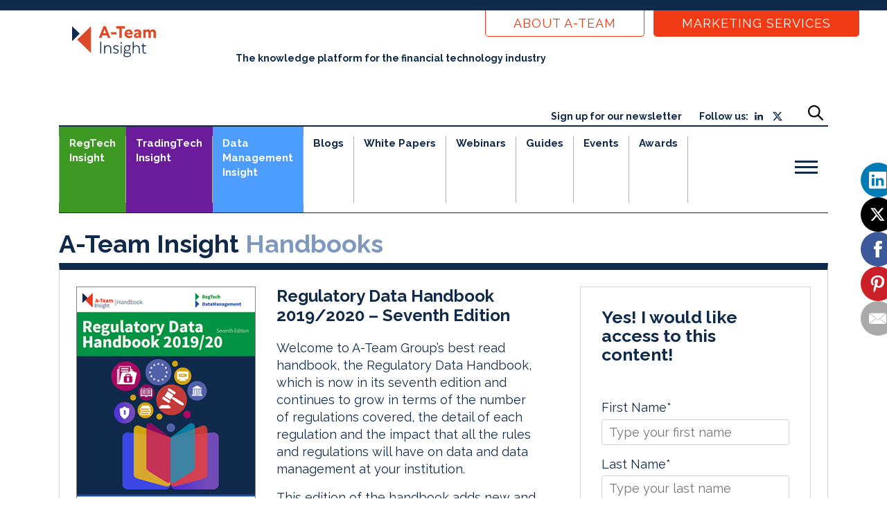

--- FILE ---
content_type: image/svg+xml
request_url: https://a-teaminsight.com/app/themes/a-team/src/images/triangle-blue.svg
body_size: -213
content:
<svg width="34px" height="63px" viewBox="0 0 34 63" version="1.1" xmlns="http://www.w3.org/2000/svg" xmlns:xlink="http://www.w3.org/1999/xlink">
    <g id="Page-1" stroke="none" stroke-width="1" fill="none" fill-rule="evenodd">
        <polygon id="Triangle" fill="#4D9DFF" fill-rule="nonzero" points="0 0 33.8320312 31.5292969 0 63.0585937"></polygon>
    </g>
</svg>

--- FILE ---
content_type: text/javascript;charset=UTF-8
request_url: https://a-teamgroup56675.activehosted.com/f/embed.php?static=0&id=29&696B1ED9BF7D2&nostyles=1&preview=0
body_size: 12588
content:
window.cfields = {"2":"company_name","173":"job_title_use_this_one","6":"company_type","7":"broker_dealer_job_function","8":"custodian_fund_administration_job_function","9":"exchange_job_function","10":"hedge_fund_proprietary_trader_job_function","11":"insurance_plan_sponsor_job_function","12":"investment_bank","13":"investment_management_job_function","14":"vendor_data_job_function","15":"vendor_infrastructure_job_function","16":"vendor_software_job_function","82":"country","65":"city","4":"state"};
window._show_thank_you = function(id, message, trackcmp_url, email) {
    var form = document.getElementById('_form_' + id + '_'), thank_you = form.querySelector('._form-thank-you');
    form.querySelector('._form-content').style.display = 'none';
    thank_you.innerHTML = message;
    thank_you.style.display = 'block';
    const vgoAlias = typeof visitorGlobalObjectAlias === 'undefined' ? 'vgo' : visitorGlobalObjectAlias;
    var visitorObject = window[vgoAlias];
    if (email && typeof visitorObject !== 'undefined') {
        visitorObject('setEmail', email);
        visitorObject('update');
    } else if (typeof(trackcmp_url) != 'undefined' && trackcmp_url) {
        // Site tracking URL to use after inline form submission.
        _load_script(trackcmp_url);
    }
    if (typeof window._form_callback !== 'undefined') window._form_callback(id);
    thank_you.setAttribute('tabindex', '-1');
    thank_you.focus();
};
window._show_unsubscribe = function(id, message, trackcmp_url, email) {
    var form = document.getElementById('_form_' + id + '_'), unsub = form.querySelector('._form-thank-you');
    var branding = form.querySelector('._form-branding');
    if (branding) {
        branding.style.display = 'none';
    }
    form.querySelector('._form-content').style.display = 'none';
    unsub.style.display = 'block';
    form.insertAdjacentHTML('afterend', message)
    const vgoAlias = typeof visitorGlobalObjectAlias === 'undefined' ? 'vgo' : visitorGlobalObjectAlias;
    var visitorObject = window[vgoAlias];
    if (email && typeof visitorObject !== 'undefined') {
        visitorObject('setEmail', email);
        visitorObject('update');
    } else if (typeof(trackcmp_url) != 'undefined' && trackcmp_url) {
        // Site tracking URL to use after inline form submission.
        _load_script(trackcmp_url);
    }
    if (typeof window._form_callback !== 'undefined') window._form_callback(id);
};
window._show_error = function(id, message, html) {
    var form = document.getElementById('_form_' + id + '_'),
        err = document.createElement('div'),
        button = form.querySelector('button[type="submit"]'),
        old_error = form.querySelector('._form_error');
    if (old_error) old_error.parentNode.removeChild(old_error);
    err.innerHTML = message;
    err.className = '_error-inner _form_error _no_arrow';
    var wrapper = document.createElement('div');
    wrapper.className = '_form-inner _show_be_error';
    wrapper.appendChild(err);
    button.parentNode.insertBefore(wrapper, button);
    var submitButton = form.querySelector('[id^="_form"][id$="_submit"]');
    submitButton.disabled = false;
    submitButton.classList.remove('processing');
    if (html) {
        var div = document.createElement('div');
        div.className = '_error-html';
        div.innerHTML = html;
        err.appendChild(div);
    }
};
window._show_pc_confirmation = function(id, header, detail, show, email) {
    var form = document.getElementById('_form_' + id + '_'), pc_confirmation = form.querySelector('._form-pc-confirmation');
    if (pc_confirmation.style.display === 'none') {
        form.querySelector('._form-content').style.display = 'none';
        pc_confirmation.innerHTML = "<div class='_form-title'>" + header + "</div>" + "<p>" + detail + "</p>" +
        "<button class='_submit' id='hideButton'>Manage preferences</button>";
        pc_confirmation.style.display = 'block';
        var mp = document.querySelector('input[name="mp"]');
        mp.value = '0';
    } else {
        form.querySelector('._form-content').style.display = 'inline';
        pc_confirmation.style.display = 'none';
    }

    var hideButton = document.getElementById('hideButton');
    // Add event listener to the button
    hideButton.addEventListener('click', function() {
        var submitButton = document.querySelector('#_form_29_submit');
        submitButton.disabled = false;
        submitButton.classList.remove('processing');
        var mp = document.querySelector('input[name="mp"]');
        mp.value = '1';
        const cacheBuster = new URL(window.location.href);
        cacheBuster.searchParams.set('v', new Date().getTime());
        window.location.href = cacheBuster.toString();
    });

    const vgoAlias = typeof visitorGlobalObjectAlias === 'undefined' ? 'vgo' : visitorGlobalObjectAlias;
    var visitorObject = window[vgoAlias];
    if (email && typeof visitorObject !== 'undefined') {
        visitorObject('setEmail', email);
        visitorObject('update');
    } else if (typeof(trackcmp_url) != 'undefined' && trackcmp_url) {
        // Site tracking URL to use after inline form submission.
        _load_script(trackcmp_url);
    }
    if (typeof window._form_callback !== 'undefined') window._form_callback(id);
};
window._load_script = function(url, callback, isSubmit) {
    var head = document.querySelector('head'), script = document.createElement('script'), r = false;
    var submitButton = document.querySelector('#_form_29_submit');
    script.charset = 'utf-8';
    script.src = url;
    if (callback) {
        script.onload = script.onreadystatechange = function() {
            if (!r && (!this.readyState || this.readyState == 'complete')) {
                r = true;
                callback();
            }
        };
    }
    script.onerror = function() {
        if (isSubmit) {
            if (script.src.length > 10000) {
                _show_error("696B1EDB3866F", "Sorry, your submission failed. Please shorten your responses and try again.");
            } else {
                _show_error("696B1EDB3866F", "Sorry, your submission failed. Please try again.");
            }
            submitButton.disabled = false;
            submitButton.classList.remove('processing');
        }
    }

    head.appendChild(script);
};
(function() {
    var iti;
    if (window.location.search.search("excludeform") !== -1) return false;
    var getCookie = function(name) {
        var match = document.cookie.match(new RegExp('(^|; )' + name + '=([^;]+)'));
        return match ? match[2] : localStorage.getItem(name);
    }
    var setCookie = function(name, value) {
        var now = new Date();
        var time = now.getTime();
        var expireTime = time + 1000 * 60 * 60 * 24 * 365;
        now.setTime(expireTime);
        document.cookie = name + '=' + value + '; expires=' + now + ';path=/; Secure; SameSite=Lax;';
        localStorage.setItem(name, value);
    }
    var addEvent = function(element, event, func) {
        if (element.addEventListener) {
            element.addEventListener(event, func);
        } else {
            var oldFunc = element['on' + event];
            element['on' + event] = function() {
                oldFunc.apply(this, arguments);
                func.apply(this, arguments);
            };
        }
    }
    var _removed = false;
    var _form_output = '\<style\>\n#_form_696B1EDB3866F_ ._form-branding ._logo{display:block;width:130px;height:14px;margin-top:6px;background-image:url(\"https:\/\/d226aj4ao1t61q.cloudfront.net\/hh9ujqgv5_aclogo_li.png\");background-size:130px auto;background-repeat:no-repeat}#_form_696B1EDB3866F_._dark ._form-branding ._logo{background-image:url(\"https:\/\/d226aj4ao1t61q.cloudfront.net\/jftq2c8s_aclogo_dk.png\")}\<\/style\>\n\<form method=\"POST\" action=\"https://a-teamgroup56675.activehosted.com\/proc.php\" id=\"_form_696B1EDB3866F_\" class=\"_form _form_29 _inline-form  _dark\" novalidate data-styles-version=\"5\"\>\n    \<input type=\"hidden\" name=\"u\" value=\"696B1EDB3866F\" \/\>\n    \<input type=\"hidden\" name=\"f\" value=\"29\" \/\>\n    \<input type=\"hidden\" name=\"s\" \/\>\n    \<input type=\"hidden\" name=\"c\" value=\"0\" \/\>\n    \<input type=\"hidden\" name=\"m\" value=\"0\" \/\>\n    \<input type=\"hidden\" name=\"act\" value=\"sub\" \/\>\n    \<input type=\"hidden\" name=\"v\" value=\"2\" \/\>\n    \<input type=\"hidden\" name=\"or\" value=\"25493d03-4997-4aeb-9f32-a4e9fee61e23\" \/\>\n    \<div class=\"_form-content\"\>\n                            \<div class=\"_form_element _x11199182 _full_width _clear\" \>\n                            \<h2 class=\"_form-title\"\>Yes! I would like access to this content!\<\/h2\>\n                    \<\/div\>\n                            \<div class=\"_form_element _x39599568 _full_width \" \>\n                            \<label for=\"firstname\" class=\"_form-label\"\>\n                                            First Name\<span class=\"field-required\"\>*\<\/span\>                                    \<\/label\>\n                \<div class=\"_field-wrapper\"\>\n                    \<input type=\"text\" id=\"firstname\" name=\"firstname\" placeholder=\"Type your first name\" required\/\>\n                \<\/div\>\n                    \<\/div\>\n                            \<div class=\"_form_element _x27413689 _full_width \" \>\n                            \<label for=\"lastname\" class=\"_form-label\"\>\n                                            Last Name\<span class=\"field-required\"\>*\<\/span\>                                    \<\/label\>\n                \<div class=\"_field-wrapper\"\>\n                    \<input type=\"text\" id=\"lastname\" name=\"lastname\" placeholder=\"Type your last name\" required\/\>\n                \<\/div\>\n                    \<\/div\>\n                            \<div class=\"_form_element _x49913621 _full_width \" \>\n                            \<label for=\"email\" class=\"_form-label\"\>\n                                            Email\<span class=\"field-required\"\>*\<\/span\>                                    \<\/label\>\n                \<div class=\"_field-wrapper\"\>\n                    \<input type=\"text\" id=\"email\" name=\"email\" placeholder=\"Type your email\" required\/\>\n                \<\/div\>\n                    \<\/div\>\n                            \<div class=\"_form_element _x57176298 _full_width \" \>\n                            \<label for=\"phone\" class=\"_form-label\"\>\n                                            Phone\<span class=\"field-required\"\>*\<\/span\>                                    \<\/label\>\n                \<div class=\"_field-wrapper\"\>\n                    \<input type=\"text\" id=\"phone\" name=\"phone\" placeholder=\"Type your phone number\" required\/\>\n                \<\/div\>\n                    \<\/div\>\n                            \<div class=\"_form_element _field2 _full_width \" \>\n                            \<label for=\"field[2]\" class=\"_form-label\"\>\n                                            Company Name\<span class=\"field-required\"\>*\<\/span\>                                    \<\/label\>\n                \<div class=\"_field-wrapper\"\>\n                    \<input type=\"text\" id=\"field[2]\" name=\"field[2]\" value=\"\" placeholder=\"\" required\/\>\n                \<\/div\>\n                    \<\/div\>\n                            \<div class=\"_form_element _field173 _full_width \" \>\n                            \<label for=\"field[173]\" class=\"_form-label\"\>\n                                            Job Title\<span class=\"field-required\"\>*\<\/span\>                                    \<\/label\>\n                \<div class=\"_field-wrapper\"\>\n                    \<input type=\"text\" id=\"field[173]\" name=\"field[173]\" value=\"\" placeholder=\"\" required\/\>\n                \<\/div\>\n                    \<\/div\>\n                            \<div class=\"_form_element _field6 _full_width \" \>\n                            \<label for=\"field[6]\" class=\"_form-label\"\>\n                                            Company Type\<span class=\"field-required\"\>*\<\/span\>                                    \<\/label\>\n                \<div class=\"_field-wrapper\"\>\n                    \<select name=\"field[6]\" id=\"field[6]\" required\>\n                        \<option selected\>\<\/option\>\n                                                                                                                                            \<option value=\"Academic\" \>\n                                    Academic                                \<\/option\>\n                                                                                            \<option value=\"Association\" \>\n                                    Association                                \<\/option\>\n                                                                                            \<option value=\"Broker \/ Dealer\" \>\n                                    Broker \/ Dealer                                \<\/option\>\n                                                                                            \<option value=\"Clearing House\" \>\n                                    Clearing House                                \<\/option\>\n                                                                                            \<option value=\"Consultant\" \>\n                                    Consultant                                \<\/option\>\n                                                                                            \<option value=\"Custodian \/ Fund Administration\" \>\n                                    Custodian \/ Fund Administration                                \<\/option\>\n                                                                                            \<option value=\"Exchange\" \>\n                                    Exchange                                \<\/option\>\n                                                                                            \<option value=\"Hedge Funds \/ Proprietary Traders\" \>\n                                    Hedge Funds \/ Proprietary Traders                                \<\/option\>\n                                                                                            \<option value=\"Insurance \/ Plan Sponsor\" \>\n                                    Insurance \/ Plan Sponsor                                \<\/option\>\n                                                                                            \<option value=\"Investment Bank\" \>\n                                    Investment Bank                                \<\/option\>\n                                                                                            \<option value=\"Investment Management\" \>\n                                    Investment Management                                \<\/option\>\n                                                                                            \<option value=\"Legal\" \>\n                                    Legal                                \<\/option\>\n                                                                                            \<option value=\"Marketing Agency \/ PR\" \>\n                                    Marketing Agency \/ PR                                \<\/option\>\n                                                                                            \<option value=\"Media\" \>\n                                    Media                                \<\/option\>\n                                                                                            \<option value=\"Non-Financial\" \>\n                                    Non-Financial                                \<\/option\>\n                                                                                            \<option value=\"Recruitment\" \>\n                                    Recruitment                                \<\/option\>\n                                                                                            \<option value=\"Regulator\" \>\n                                    Regulator                                \<\/option\>\n                                                                                            \<option value=\"Retail Bank\" \>\n                                    Retail Bank                                \<\/option\>\n                                                                                            \<option value=\"Vendor - Data\" \>\n                                    Vendor - Data                                \<\/option\>\n                                                                                            \<option value=\"Vendor - Infrastructure\" \>\n                                    Vendor - Infrastructure                                \<\/option\>\n                                                                                            \<option value=\"Vendor - Software\" \>\n                                    Vendor - Software                                \<\/option\>\n                                                                                            \<option value=\"Venture Capital \/ Private Equity\" \>\n                                    Venture Capital \/ Private Equity                                \<\/option\>\n                                                \<\/select\>\n                \<\/div\>\n                    \<\/div\>\n                            \<div class=\"_form_element _field7 _full_width \" \>\n                            \<label for=\"field[7]\" class=\"_form-label\"\>\n                                            Broker \/ Dealer Job Function                                    \<\/label\>\n                \<div class=\"_field-wrapper\"\>\n                    \<select name=\"field[7]\" id=\"field[7]\" \>\n                        \<option selected\>\<\/option\>\n                                                                                                                                            \<option value=\"Analyst\" \>\n                                    Analyst                                \<\/option\>\n                                                                                            \<option value=\"Client Services\" \>\n                                    Client Services                                \<\/option\>\n                                                                                            \<option value=\"Compliance\" \>\n                                    Compliance                                \<\/option\>\n                                                                                            \<option value=\"Data Management (Internal)\" \>\n                                    Data Management (Internal)                                \<\/option\>\n                                                                                            \<option value=\"Data Product Sales (External)\" \>\n                                    Data Product Sales (External)                                \<\/option\>\n                                                                                            \<option value=\"ESG\" \>\n                                    ESG                                \<\/option\>\n                                                                                            \<option value=\"Finance\" \>\n                                    Finance                                \<\/option\>\n                                                                                            \<option value=\"Head of Trading\" \>\n                                    Head of Trading                                \<\/option\>\n                                                                                            \<option value=\"IT (Non-Trading)\" \>\n                                    IT (Non-Trading)                                \<\/option\>\n                                                                                            \<option value=\"Marketing\" \>\n                                    Marketing                                \<\/option\>\n                                                                                            \<option value=\"Operations\" \>\n                                    Operations                                \<\/option\>\n                                                                                            \<option value=\"Portfolio Manager\" \>\n                                    Portfolio Manager                                \<\/option\>\n                                                                                            \<option value=\"Quant\" \>\n                                    Quant                                \<\/option\>\n                                                                                            \<option value=\"Research\" \>\n                                    Research                                \<\/option\>\n                                                                                            \<option value=\"Risk Management\" \>\n                                    Risk Management                                \<\/option\>\n                                                                                            \<option value=\"Sales\/Business Development\" \>\n                                    Sales\/Business Development                                \<\/option\>\n                                                                                            \<option value=\"Trader\" \>\n                                    Trader                                \<\/option\>\n                                                                                            \<option value=\"Trading Technology &amp; Infrastructure\" \>\n                                    Trading Technology &amp; Infrastructure                                \<\/option\>\n                                                                                            \<option value=\"Digital Transformation\/Digitalisation\" \>\n                                    Digital Transformation\/Digitalisation                                \<\/option\>\n                                                \<\/select\>\n                \<\/div\>\n                    \<\/div\>\n                            \<div class=\"_form_element _field8 _full_width \" \>\n                            \<label for=\"field[8]\" class=\"_form-label\"\>\n                                            Custodian \/ Fund Administration Job Function                                    \<\/label\>\n                \<div class=\"_field-wrapper\"\>\n                    \<select name=\"field[8]\" id=\"field[8]\" \>\n                        \<option selected\>\<\/option\>\n                                                                                                                                            \<option value=\"Client Services\" \>\n                                    Client Services                                \<\/option\>\n                                                                                            \<option value=\"Compliance\" \>\n                                    Compliance                                \<\/option\>\n                                                                                            \<option value=\"ESG\" \>\n                                    ESG                                \<\/option\>\n                                                                                            \<option value=\"Finance\" \>\n                                    Finance                                \<\/option\>\n                                                                                            \<option value=\"Internal Operations\/Data\/Technology\" \>\n                                    Internal Operations\/Data\/Technology                                \<\/option\>\n                                                                                            \<option value=\"Marketing\" \>\n                                    Marketing                                \<\/option\>\n                                                                                            \<option value=\"Risk Management\" \>\n                                    Risk Management                                \<\/option\>\n                                                                                            \<option value=\"Sales (Data\/Technology\/Software)\" \>\n                                    Sales (Data\/Technology\/Software)                                \<\/option\>\n                                                                                            \<option value=\"Regulatory Change\" \>\n                                    Regulatory Change                                \<\/option\>\n                                                                                            \<option value=\"Digital Transformation\/Digitalisation\" \>\n                                    Digital Transformation\/Digitalisation                                \<\/option\>\n                                                \<\/select\>\n                \<\/div\>\n                    \<\/div\>\n                            \<div class=\"_form_element _field9 _full_width \" \>\n                            \<label for=\"field[9]\" class=\"_form-label\"\>\n                                            Exchange Job Function                                    \<\/label\>\n                \<div class=\"_field-wrapper\"\>\n                    \<select name=\"field[9]\" id=\"field[9]\" \>\n                        \<option selected\>\<\/option\>\n                                                                                                                                            \<option value=\"Internal Operations (Data\/Technology)\" \>\n                                    Internal Operations (Data\/Technology)                                \<\/option\>\n                                                                                            \<option value=\"Marketing\" \>\n                                    Marketing                                \<\/option\>\n                                                                                            \<option value=\"Sales (Data\/Technology)\" \>\n                                    Sales (Data\/Technology)                                \<\/option\>\n                                                                                            \<option value=\"Product Development\" \>\n                                    Product Development                                \<\/option\>\n                                                \<\/select\>\n                \<\/div\>\n                    \<\/div\>\n                            \<div class=\"_form_element _field10 _full_width \" \>\n                            \<label for=\"field[10]\" class=\"_form-label\"\>\n                                            Hedge Fund \/ Proprietary Trader Job Function                                    \<\/label\>\n                \<div class=\"_field-wrapper\"\>\n                    \<select name=\"field[10]\" id=\"field[10]\" \>\n                        \<option selected\>\<\/option\>\n                                                                                                                                            \<option value=\"Analyst\" \>\n                                    Analyst                                \<\/option\>\n                                                                                            \<option value=\"Compliance\" \>\n                                    Compliance                                \<\/option\>\n                                                                                            \<option value=\"ESG\" \>\n                                    ESG                                \<\/option\>\n                                                                                            \<option value=\"Data Management\" \>\n                                    Data Management                                \<\/option\>\n                                                                                            \<option value=\"Finance\" \>\n                                    Finance                                \<\/option\>\n                                                                                            \<option value=\"Internal Operations\" \>\n                                    Internal Operations                                \<\/option\>\n                                                                                            \<option value=\"IT\" \>\n                                    IT                                \<\/option\>\n                                                                                            \<option value=\"Marketing\" \>\n                                    Marketing                                \<\/option\>\n                                                                                            \<option value=\"Portfolio Manager\" \>\n                                    Portfolio Manager                                \<\/option\>\n                                                                                            \<option value=\"Regulatory Change\" \>\n                                    Regulatory Change                                \<\/option\>\n                                                                                            \<option value=\"Quant\" \>\n                                    Quant                                \<\/option\>\n                                                                                            \<option value=\"Risk Management\" \>\n                                    Risk Management                                \<\/option\>\n                                                                                            \<option value=\"Sales\/Business Development\" \>\n                                    Sales\/Business Development                                \<\/option\>\n                                                                                            \<option value=\"Trader\" \>\n                                    Trader                                \<\/option\>\n                                                                                            \<option value=\"Digital Transformation\/Digitalisation\" \>\n                                    Digital Transformation\/Digitalisation                                \<\/option\>\n                                                \<\/select\>\n                \<\/div\>\n                    \<\/div\>\n                            \<div class=\"_form_element _field11 _full_width \" \>\n                            \<label for=\"field[11]\" class=\"_form-label\"\>\n                                            Insurance \/ Plan Sponsor Job Function                                    \<\/label\>\n                \<div class=\"_field-wrapper\"\>\n                    \<select name=\"field[11]\" id=\"field[11]\" \>\n                        \<option selected\>\<\/option\>\n                                                                                                                                            \<option value=\"Analyst\" \>\n                                    Analyst                                \<\/option\>\n                                                                                            \<option value=\"Compliance\" \>\n                                    Compliance                                \<\/option\>\n                                                                                            \<option value=\"Data Management\" \>\n                                    Data Management                                \<\/option\>\n                                                                                            \<option value=\"ESG\" \>\n                                    ESG                                \<\/option\>\n                                                                                            \<option value=\"Finance\" \>\n                                    Finance                                \<\/option\>\n                                                                                            \<option value=\"IT\" \>\n                                    IT                                \<\/option\>\n                                                                                            \<option value=\"Marketing\" \>\n                                    Marketing                                \<\/option\>\n                                                                                            \<option value=\"Portfolio Manager\" \>\n                                    Portfolio Manager                                \<\/option\>\n                                                                                            \<option value=\"Regulatory Change\" \>\n                                    Regulatory Change                                \<\/option\>\n                                                                                            \<option value=\"Research\" \>\n                                    Research                                \<\/option\>\n                                                                                            \<option value=\"Risk Management\" \>\n                                    Risk Management                                \<\/option\>\n                                                                                            \<option value=\"Sales\/Business Development\" \>\n                                    Sales\/Business Development                                \<\/option\>\n                                                                                            \<option value=\"Trader\" \>\n                                    Trader                                \<\/option\>\n                                                                                            \<option value=\"Digital Transformation\/Digitalisation\" \>\n                                    Digital Transformation\/Digitalisation                                \<\/option\>\n                                                \<\/select\>\n                \<\/div\>\n                    \<\/div\>\n                            \<div class=\"_form_element _field12 _full_width \" \>\n                            \<label for=\"field[12]\" class=\"_form-label\"\>\n                                            Investment Bank Job Function                                    \<\/label\>\n                \<div class=\"_field-wrapper\"\>\n                    \<select name=\"field[12]\" id=\"field[12]\" \>\n                        \<option selected\>\<\/option\>\n                                                                                                                                            \<option value=\"Analyst\" \>\n                                    Analyst                                \<\/option\>\n                                                                                            \<option value=\"Client Services\" \>\n                                    Client Services                                \<\/option\>\n                                                                                            \<option value=\"Compliance\" \>\n                                    Compliance                                \<\/option\>\n                                                                                            \<option value=\"Data Management (Internal)\" \>\n                                    Data Management (Internal)                                \<\/option\>\n                                                                                            \<option value=\"Data Product Sales &amp; Marketing (External)\" \>\n                                    Data Product Sales &amp; Marketing (External)                                \<\/option\>\n                                                                                            \<option value=\"ESG\" \>\n                                    ESG                                \<\/option\>\n                                                                                            \<option value=\"Finance\" \>\n                                    Finance                                \<\/option\>\n                                                                                            \<option value=\"Head of Trading\" \>\n                                    Head of Trading                                \<\/option\>\n                                                                                            \<option value=\"IT (Non-Trading)\" \>\n                                    IT (Non-Trading)                                \<\/option\>\n                                                                                            \<option value=\"Marketing\" \>\n                                    Marketing                                \<\/option\>\n                                                                                            \<option value=\"Operations\" \>\n                                    Operations                                \<\/option\>\n                                                                                            \<option value=\"Portfolio Manager\" \>\n                                    Portfolio Manager                                \<\/option\>\n                                                                                            \<option value=\"Quant\" \>\n                                    Quant                                \<\/option\>\n                                                                                            \<option value=\"Regulatory Change\" \>\n                                    Regulatory Change                                \<\/option\>\n                                                                                            \<option value=\"Research\" \>\n                                    Research                                \<\/option\>\n                                                                                            \<option value=\"Risk Management\" \>\n                                    Risk Management                                \<\/option\>\n                                                                                            \<option value=\"Sales\/Business Development\" \>\n                                    Sales\/Business Development                                \<\/option\>\n                                                                                            \<option value=\"Trader\" \>\n                                    Trader                                \<\/option\>\n                                                                                            \<option value=\"Trading Technology &amp; Infrastructure\" \>\n                                    Trading Technology &amp; Infrastructure                                \<\/option\>\n                                                                                            \<option value=\"Digital Transformation\/Digitalisation\" \>\n                                    Digital Transformation\/Digitalisation                                \<\/option\>\n                                                \<\/select\>\n                \<\/div\>\n                    \<\/div\>\n                            \<div class=\"_form_element _field13 _full_width \" \>\n                            \<label for=\"field[13]\" class=\"_form-label\"\>\n                                            Investment Management Job Function                                    \<\/label\>\n                \<div class=\"_field-wrapper\"\>\n                    \<select name=\"field[13]\" id=\"field[13]\" \>\n                        \<option selected\>\<\/option\>\n                                                                                                                                            \<option value=\"Client Services\" \>\n                                    Client Services                                \<\/option\>\n                                                                                            \<option value=\"Compliance\" \>\n                                    Compliance                                \<\/option\>\n                                                                                            \<option value=\"Data Management\" \>\n                                    Data Management                                \<\/option\>\n                                                                                            \<option value=\"Distribution\" \>\n                                    Distribution                                \<\/option\>\n                                                                                            \<option value=\"ESG\" \>\n                                    ESG                                \<\/option\>\n                                                                                            \<option value=\"Finance\" \>\n                                    Finance                                \<\/option\>\n                                                                                            \<option value=\"IT\" \>\n                                    IT                                \<\/option\>\n                                                                                            \<option value=\"Marketing\" \>\n                                    Marketing                                \<\/option\>\n                                                                                            \<option value=\"Operations\" \>\n                                    Operations                                \<\/option\>\n                                                                                            \<option value=\"Portfolio Manager\" \>\n                                    Portfolio Manager                                \<\/option\>\n                                                                                            \<option value=\"Quant\" \>\n                                    Quant                                \<\/option\>\n                                                                                            \<option value=\"Regulatory Change\" \>\n                                    Regulatory Change                                \<\/option\>\n                                                                                            \<option value=\"Research Analyst\" \>\n                                    Research Analyst                                \<\/option\>\n                                                                                            \<option value=\"Risk Management\" \>\n                                    Risk Management                                \<\/option\>\n                                                                                            \<option value=\"Sales\/Business Development\" \>\n                                    Sales\/Business Development                                \<\/option\>\n                                                                                            \<option value=\"Digital Transformation\/Digitalisation\" \>\n                                    Digital Transformation\/Digitalisation                                \<\/option\>\n                                                \<\/select\>\n                \<\/div\>\n                    \<\/div\>\n                            \<div class=\"_form_element _field14 _full_width \" \>\n                            \<label for=\"field[14]\" class=\"_form-label\"\>\n                                            Vendor - Data Job Function                                    \<\/label\>\n                \<div class=\"_field-wrapper\"\>\n                    \<select name=\"field[14]\" id=\"field[14]\" \>\n                        \<option selected\>\<\/option\>\n                                                                                                                                            \<option value=\"Human Resources\" \>\n                                    Human Resources                                \<\/option\>\n                                                                                            \<option value=\"IT\" \>\n                                    IT                                \<\/option\>\n                                                                                            \<option value=\"Marketing\" \>\n                                    Marketing                                \<\/option\>\n                                                                                            \<option value=\"Operations\" \>\n                                    Operations                                \<\/option\>\n                                                                                            \<option value=\"Product Management\" \>\n                                    Product Management                                \<\/option\>\n                                                                                            \<option value=\"Sales\" \>\n                                    Sales                                \<\/option\>\n                                                                                            \<option value=\"Senior Management\" \>\n                                    Senior Management                                \<\/option\>\n                                                                                            \<option value=\"Support\" \>\n                                    Support                                \<\/option\>\n                                                \<\/select\>\n                \<\/div\>\n                    \<\/div\>\n                            \<div class=\"_form_element _field15 _full_width \" \>\n                            \<label for=\"field[15]\" class=\"_form-label\"\>\n                                            Vendor - Infrastructure Job Function                                    \<\/label\>\n                \<div class=\"_field-wrapper\"\>\n                    \<select name=\"field[15]\" id=\"field[15]\" \>\n                        \<option selected\>\<\/option\>\n                                                                                                                                            \<option value=\"Human Resources\" \>\n                                    Human Resources                                \<\/option\>\n                                                                                            \<option value=\"IT\" \>\n                                    IT                                \<\/option\>\n                                                                                            \<option value=\"Marketing\" \>\n                                    Marketing                                \<\/option\>\n                                                                                            \<option value=\"Operations\" \>\n                                    Operations                                \<\/option\>\n                                                                                            \<option value=\"Product Management\" \>\n                                    Product Management                                \<\/option\>\n                                                                                            \<option value=\"Sales\" \>\n                                    Sales                                \<\/option\>\n                                                                                            \<option value=\"Senior Management\" \>\n                                    Senior Management                                \<\/option\>\n                                                                                            \<option value=\"Support\" \>\n                                    Support                                \<\/option\>\n                                                \<\/select\>\n                \<\/div\>\n                    \<\/div\>\n                            \<div class=\"_form_element _field16 _full_width \" \>\n                            \<label for=\"field[16]\" class=\"_form-label\"\>\n                                            Vendor - Software Job Function                                    \<\/label\>\n                \<div class=\"_field-wrapper\"\>\n                    \<select name=\"field[16]\" id=\"field[16]\" \>\n                        \<option selected\>\<\/option\>\n                                                                                                                                            \<option value=\"Human Resources\" \>\n                                    Human Resources                                \<\/option\>\n                                                                                            \<option value=\"IT\" \>\n                                    IT                                \<\/option\>\n                                                                                            \<option value=\"Marketing\" \>\n                                    Marketing                                \<\/option\>\n                                                                                            \<option value=\"Operations\" \>\n                                    Operations                                \<\/option\>\n                                                                                            \<option value=\"Product Management\" \>\n                                    Product Management                                \<\/option\>\n                                                                                            \<option value=\"Sales\" \>\n                                    Sales                                \<\/option\>\n                                                                                            \<option value=\"Senior Management\" \>\n                                    Senior Management                                \<\/option\>\n                                                                                            \<option value=\"Support\" \>\n                                    Support                                \<\/option\>\n                                                \<\/select\>\n                \<\/div\>\n                    \<\/div\>\n                            \<div class=\"_form_element _field82 _full_width \" \>\n                            \<label for=\"field[82]\" class=\"_form-label\"\>\n                                            Country\<span class=\"field-required\"\>*\<\/span\>                                    \<\/label\>\n                \<div class=\"_field-wrapper\"\>\n                    \<select name=\"field[82]\" id=\"field[82]\" required\>\n                        \<option selected\>\<\/option\>\n                                                                                                                                            \<option value=\"United Kingdom\" \>\n                                    United Kingdom                                \<\/option\>\n                                                                                            \<option value=\"United States\" \>\n                                    United States                                \<\/option\>\n                                                                                            \<option value=\"Afghanistan\" \>\n                                    Afghanistan                                \<\/option\>\n                                                                                            \<option value=\"Albania\" \>\n                                    Albania                                \<\/option\>\n                                                                                            \<option value=\"Algeria\" \>\n                                    Algeria                                \<\/option\>\n                                                                                            \<option value=\"American Samoa\" \>\n                                    American Samoa                                \<\/option\>\n                                                                                            \<option value=\"Andorra\" \>\n                                    Andorra                                \<\/option\>\n                                                                                            \<option value=\"Angola\" \>\n                                    Angola                                \<\/option\>\n                                                                                            \<option value=\"Anguilla\" \>\n                                    Anguilla                                \<\/option\>\n                                                                                            \<option value=\"Antarctica\" \>\n                                    Antarctica                                \<\/option\>\n                                                                                            \<option value=\"Antigua and Barbuda\" \>\n                                    Antigua and Barbuda                                \<\/option\>\n                                                                                            \<option value=\"Argentina\" \>\n                                    Argentina                                \<\/option\>\n                                                                                            \<option value=\"Armenia\" \>\n                                    Armenia                                \<\/option\>\n                                                                                            \<option value=\"Aruba\" \>\n                                    Aruba                                \<\/option\>\n                                                                                            \<option value=\"Australia\" \>\n                                    Australia                                \<\/option\>\n                                                                                            \<option value=\"Austria\" \>\n                                    Austria                                \<\/option\>\n                                                                                            \<option value=\"Azerbaijan\" \>\n                                    Azerbaijan                                \<\/option\>\n                                                                                            \<option value=\"Bahamas\" \>\n                                    Bahamas                                \<\/option\>\n                                                                                            \<option value=\"Bahrain\" \>\n                                    Bahrain                                \<\/option\>\n                                                                                            \<option value=\"Bangladesh\" \>\n                                    Bangladesh                                \<\/option\>\n                                                                                            \<option value=\"Barbados\" \>\n                                    Barbados                                \<\/option\>\n                                                                                            \<option value=\"Belarus\" \>\n                                    Belarus                                \<\/option\>\n                                                                                            \<option value=\"Belgium\" \>\n                                    Belgium                                \<\/option\>\n                                                                                            \<option value=\"Belize\" \>\n                                    Belize                                \<\/option\>\n                                                                                            \<option value=\"Benin\" \>\n                                    Benin                                \<\/option\>\n                                                                                            \<option value=\"Bermuda\" \>\n                                    Bermuda                                \<\/option\>\n                                                                                            \<option value=\"Bhutan\" \>\n                                    Bhutan                                \<\/option\>\n                                                                                            \<option value=\"Bolivia\" \>\n                                    Bolivia                                \<\/option\>\n                                                                                            \<option value=\"Bosnia and Herzegovina\" \>\n                                    Bosnia and Herzegovina                                \<\/option\>\n                                                                                            \<option value=\"Botswana\" \>\n                                    Botswana                                \<\/option\>\n                                                                                            \<option value=\"Bouvet Island\" \>\n                                    Bouvet Island                                \<\/option\>\n                                                                                            \<option value=\"Brazil\" \>\n                                    Brazil                                \<\/option\>\n                                                                                            \<option value=\"British Indian Ocean Territory\" \>\n                                    British Indian Ocean Territory                                \<\/option\>\n                                                                                            \<option value=\"Brunei Darussalam\" \>\n                                    Brunei Darussalam                                \<\/option\>\n                                                                                            \<option value=\"Bulgaria\" \>\n                                    Bulgaria                                \<\/option\>\n                                                                                            \<option value=\"Burkina Faso\" \>\n                                    Burkina Faso                                \<\/option\>\n                                                                                            \<option value=\"Burundi\" \>\n                                    Burundi                                \<\/option\>\n                                                                                            \<option value=\"Cambodia\" \>\n                                    Cambodia                                \<\/option\>\n                                                                                            \<option value=\"Cameroon\" \>\n                                    Cameroon                                \<\/option\>\n                                                                                            \<option value=\"Canada\" \>\n                                    Canada                                \<\/option\>\n                                                                                            \<option value=\"Cape Verde\" \>\n                                    Cape Verde                                \<\/option\>\n                                                                                            \<option value=\"Cayman Islands\" \>\n                                    Cayman Islands                                \<\/option\>\n                                                                                            \<option value=\"Central African Republic\" \>\n                                    Central African Republic                                \<\/option\>\n                                                                                            \<option value=\"Chad\" \>\n                                    Chad                                \<\/option\>\n                                                                                            \<option value=\"Chile\" \>\n                                    Chile                                \<\/option\>\n                                                                                            \<option value=\"Channel Islands\" \>\n                                    Channel Islands                                \<\/option\>\n                                                                                            \<option value=\"China\" \>\n                                    China                                \<\/option\>\n                                                                                            \<option value=\"Christmas Island\" \>\n                                    Christmas Island                                \<\/option\>\n                                                                                            \<option value=\"Cocos (Keeling) Islands\" \>\n                                    Cocos (Keeling) Islands                                \<\/option\>\n                                                                                            \<option value=\"Colombia\" \>\n                                    Colombia                                \<\/option\>\n                                                                                            \<option value=\"Comoros\" \>\n                                    Comoros                                \<\/option\>\n                                                                                            \<option value=\"Congo, the Democratic Republic of the\" \>\n                                    Congo, the Democratic Republic of the                                \<\/option\>\n                                                                                            \<option value=\"Cook Islands\" \>\n                                    Cook Islands                                \<\/option\>\n                                                                                            \<option value=\"Costa Rica\" \>\n                                    Costa Rica                                \<\/option\>\n                                                                                            \<option value=\"Cote D&#039;Ivoire\" \>\n                                    Cote D&#039;Ivoire                                \<\/option\>\n                                                                                            \<option value=\"Croatia\" \>\n                                    Croatia                                \<\/option\>\n                                                                                            \<option value=\"Cuba\" \>\n                                    Cuba                                \<\/option\>\n                                                                                            \<option value=\"Cyprus\" \>\n                                    Cyprus                                \<\/option\>\n                                                                                            \<option value=\"Czech Republic\" \>\n                                    Czech Republic                                \<\/option\>\n                                                                                            \<option value=\"Denmark\" \>\n                                    Denmark                                \<\/option\>\n                                                                                            \<option value=\"Djibouti\" \>\n                                    Djibouti                                \<\/option\>\n                                                                                            \<option value=\"Dominica\" \>\n                                    Dominica                                \<\/option\>\n                                                                                            \<option value=\"Dominican Republic\" \>\n                                    Dominican Republic                                \<\/option\>\n                                                                                            \<option value=\"Ecuador\" \>\n                                    Ecuador                                \<\/option\>\n                                                                                            \<option value=\"Egypt\" \>\n                                    Egypt                                \<\/option\>\n                                                                                            \<option value=\"El Salvador\" \>\n                                    El Salvador                                \<\/option\>\n                                                                                            \<option value=\"Equatorial Guinea\" \>\n                                    Equatorial Guinea                                \<\/option\>\n                                                                                            \<option value=\"Eritrea\" \>\n                                    Eritrea                                \<\/option\>\n                                                                                            \<option value=\"Estonia\" \>\n                                    Estonia                                \<\/option\>\n                                                                                            \<option value=\"Eswatini\" \>\n                                    Eswatini                                \<\/option\>\n                                                                                            \<option value=\"Ethiopia\" \>\n                                    Ethiopia                                \<\/option\>\n                                                                                            \<option value=\"Falkland Islands (Malvinas)\" \>\n                                    Falkland Islands (Malvinas)                                \<\/option\>\n                                                                                            \<option value=\"Faroe Islands\" \>\n                                    Faroe Islands                                \<\/option\>\n                                                                                            \<option value=\"Fiji\" \>\n                                    Fiji                                \<\/option\>\n                                                                                            \<option value=\"Finland\" \>\n                                    Finland                                \<\/option\>\n                                                                                            \<option value=\"France\" \>\n                                    France                                \<\/option\>\n                                                                                            \<option value=\"French Guiana\" \>\n                                    French Guiana                                \<\/option\>\n                                                                                            \<option value=\"French Polynesia\" \>\n                                    French Polynesia                                \<\/option\>\n                                                                                            \<option value=\"French Southern Territories\" \>\n                                    French Southern Territories                                \<\/option\>\n                                                                                            \<option value=\"Gabon\" \>\n                                    Gabon                                \<\/option\>\n                                                                                            \<option value=\"Gambia\" \>\n                                    Gambia                                \<\/option\>\n                                                                                            \<option value=\"Georgia\" \>\n                                    Georgia                                \<\/option\>\n                                                                                            \<option value=\"Germany\" \>\n                                    Germany                                \<\/option\>\n                                                                                            \<option value=\"Ghana\" \>\n                                    Ghana                                \<\/option\>\n                                                                                            \<option value=\"Gibraltar\" \>\n                                    Gibraltar                                \<\/option\>\n                                                                                            \<option value=\"Greece\" \>\n                                    Greece                                \<\/option\>\n                                                                                            \<option value=\"Greenland\" \>\n                                    Greenland                                \<\/option\>\n                                                                                            \<option value=\"Grenada\" \>\n                                    Grenada                                \<\/option\>\n                                                                                            \<option value=\"Guadeloupe\" \>\n                                    Guadeloupe                                \<\/option\>\n                                                                                            \<option value=\"Guam\" \>\n                                    Guam                                \<\/option\>\n                                                                                            \<option value=\"Guatemala\" \>\n                                    Guatemala                                \<\/option\>\n                                                                                            \<option value=\"Guinea\" \>\n                                    Guinea                                \<\/option\>\n                                                                                            \<option value=\"Guinea-Bissau\" \>\n                                    Guinea-Bissau                                \<\/option\>\n                                                                                            \<option value=\"Guyana\" \>\n                                    Guyana                                \<\/option\>\n                                                                                            \<option value=\"Haiti\" \>\n                                    Haiti                                \<\/option\>\n                                                                                            \<option value=\"Heard Island and Mcdonald Islands\" \>\n                                    Heard Island and Mcdonald Islands                                \<\/option\>\n                                                                                            \<option value=\"Holy See (Vatican City State)\" \>\n                                    Holy See (Vatican City State)                                \<\/option\>\n                                                                                            \<option value=\"Honduras\" \>\n                                    Honduras                                \<\/option\>\n                                                                                            \<option value=\"Hong Kong\" \>\n                                    Hong Kong                                \<\/option\>\n                                                                                            \<option value=\"Hungary\" \>\n                                    Hungary                                \<\/option\>\n                                                                                            \<option value=\"Iceland\" \>\n                                    Iceland                                \<\/option\>\n                                                                                            \<option value=\"India\" \>\n                                    India                                \<\/option\>\n                                                                                            \<option value=\"Indonesia\" \>\n                                    Indonesia                                \<\/option\>\n                                                                                            \<option value=\"Iran, Islamic Republic of\" \>\n                                    Iran, Islamic Republic of                                \<\/option\>\n                                                                                            \<option value=\"Iraq\" \>\n                                    Iraq                                \<\/option\>\n                                                                                            \<option value=\"Ireland\" \>\n                                    Ireland                                \<\/option\>\n                                                                                            \<option value=\"Israel\" \>\n                                    Israel                                \<\/option\>\n                                                                                            \<option value=\"Italy\" \>\n                                    Italy                                \<\/option\>\n                                                                                            \<option value=\"Jamaica\" \>\n                                    Jamaica                                \<\/option\>\n                                                                                            \<option value=\"Japan\" \>\n                                    Japan                                \<\/option\>\n                                                                                            \<option value=\"Jersey\" \>\n                                    Jersey                                \<\/option\>\n                                                                                            \<option value=\"Jordan\" \>\n                                    Jordan                                \<\/option\>\n                                                                                            \<option value=\"Kazakhstan\" \>\n                                    Kazakhstan                                \<\/option\>\n                                                                                            \<option value=\"Kenya\" \>\n                                    Kenya                                \<\/option\>\n                                                                                            \<option value=\"Kiribati\" \>\n                                    Kiribati                                \<\/option\>\n                                                                                            \<option value=\"Korea, Republic of\" \>\n                                    Korea, Republic of                                \<\/option\>\n                                                                                            \<option value=\"Kosovo\" \>\n                                    Kosovo                                \<\/option\>\n                                                                                            \<option value=\"Kuwait\" \>\n                                    Kuwait                                \<\/option\>\n                                                                                            \<option value=\"Kyrgyzstan\" \>\n                                    Kyrgyzstan                                \<\/option\>\n                                                                                            \<option value=\"Lao People&#039;s Democratic Republic\" \>\n                                    Lao People&#039;s Democratic Republic                                \<\/option\>\n                                                                                            \<option value=\"Latvia\" \>\n                                    Latvia                                \<\/option\>\n                                                                                            \<option value=\"Lebanon\" \>\n                                    Lebanon                                \<\/option\>\n                                                                                            \<option value=\"Lesotho\" \>\n                                    Lesotho                                \<\/option\>\n                                                                                            \<option value=\"Liberia\" \>\n                                    Liberia                                \<\/option\>\n                                                                                            \<option value=\"Libyan Arab Jamahiriya\" \>\n                                    Libyan Arab Jamahiriya                                \<\/option\>\n                                                                                            \<option value=\"Liechtenstein\" \>\n                                    Liechtenstein                                \<\/option\>\n                                                                                            \<option value=\"Lithuania\" \>\n                                    Lithuania                                \<\/option\>\n                                                                                            \<option value=\"Luxembourg\" \>\n                                    Luxembourg                                \<\/option\>\n                                                                                            \<option value=\"Macao\" \>\n                                    Macao                                \<\/option\>\n                                                                                            \<option value=\"Macedonia, the Former Yugoslav Republic of\" \>\n                                    Macedonia, the Former Yugoslav Republic of                                \<\/option\>\n                                                                                            \<option value=\"Madagascar\" \>\n                                    Madagascar                                \<\/option\>\n                                                                                            \<option value=\"Malawi\" \>\n                                    Malawi                                \<\/option\>\n                                                                                            \<option value=\"Malaysia\" \>\n                                    Malaysia                                \<\/option\>\n                                                                                            \<option value=\"Maldives\" \>\n                                    Maldives                                \<\/option\>\n                                                                                            \<option value=\"Mali\" \>\n                                    Mali                                \<\/option\>\n                                                                                            \<option value=\"Malta\" \>\n                                    Malta                                \<\/option\>\n                                                                                            \<option value=\"Marshall Islands\" \>\n                                    Marshall Islands                                \<\/option\>\n                                                                                            \<option value=\"Martinique\" \>\n                                    Martinique                                \<\/option\>\n                                                                                            \<option value=\"Mauritania\" \>\n                                    Mauritania                                \<\/option\>\n                                                                                            \<option value=\"Mauritius\" \>\n                                    Mauritius                                \<\/option\>\n                                                                                            \<option value=\"Mayotte\" \>\n                                    Mayotte                                \<\/option\>\n                                                                                            \<option value=\"Mexico\" \>\n                                    Mexico                                \<\/option\>\n                                                                                            \<option value=\"Micronesia, Federated States of\" \>\n                                    Micronesia, Federated States of                                \<\/option\>\n                                                                                            \<option value=\"Moldova\" \>\n                                    Moldova                                \<\/option\>\n                                                                                            \<option value=\"Monaco\" \>\n                                    Monaco                                \<\/option\>\n                                                                                            \<option value=\"Mongolia\" \>\n                                    Mongolia                                \<\/option\>\n                                                                                            \<option value=\"Montserrat\" \>\n                                    Montserrat                                \<\/option\>\n                                                                                            \<option value=\"Morocco\" \>\n                                    Morocco                                \<\/option\>\n                                                                                            \<option value=\"Mozambique\" \>\n                                    Mozambique                                \<\/option\>\n                                                                                            \<option value=\"Myanmar\" \>\n                                    Myanmar                                \<\/option\>\n                                                                                            \<option value=\"Namibia\" \>\n                                    Namibia                                \<\/option\>\n                                                                                            \<option value=\"Nauru\" \>\n                                    Nauru                                \<\/option\>\n                                                                                            \<option value=\"Nepal\" \>\n                                    Nepal                                \<\/option\>\n                                                                                            \<option value=\"Netherlands\" \>\n                                    Netherlands                                \<\/option\>\n                                                                                            \<option value=\"Netherlands Antilles\" \>\n                                    Netherlands Antilles                                \<\/option\>\n                                                                                            \<option value=\"New Caledonia\" \>\n                                    New Caledonia                                \<\/option\>\n                                                                                            \<option value=\"New Zealand\" \>\n                                    New Zealand                                \<\/option\>\n                                                                                            \<option value=\"Nicaragua\" \>\n                                    Nicaragua                                \<\/option\>\n                                                                                            \<option value=\"Niger\" \>\n                                    Niger                                \<\/option\>\n                                                                                            \<option value=\"Nigeria\" \>\n                                    Nigeria                                \<\/option\>\n                                                                                            \<option value=\"Niue\" \>\n                                    Niue                                \<\/option\>\n                                                                                            \<option value=\"Norfolk Island\" \>\n                                    Norfolk Island                                \<\/option\>\n                                                                                            \<option value=\"Northern Mariana Islands\" \>\n                                    Northern Mariana Islands                                \<\/option\>\n                                                                                            \<option value=\"Norway\" \>\n                                    Norway                                \<\/option\>\n                                                                                            \<option value=\"Oman\" \>\n                                    Oman                                \<\/option\>\n                                                                                            \<option value=\"Pakistan\" \>\n                                    Pakistan                                \<\/option\>\n                                                                                            \<option value=\"Palau\" \>\n                                    Palau                                \<\/option\>\n                                                                                            \<option value=\"Palestinian Territory, Occupied\" \>\n                                    Palestinian Territory, Occupied                                \<\/option\>\n                                                                                            \<option value=\"Panama\" \>\n                                    Panama                                \<\/option\>\n                                                                                            \<option value=\"Papua New Guinea\" \>\n                                    Papua New Guinea                                \<\/option\>\n                                                                                            \<option value=\"Paraguay\" \>\n                                    Paraguay                                \<\/option\>\n                                                                                            \<option value=\"Peru\" \>\n                                    Peru                                \<\/option\>\n                                                                                            \<option value=\"Philippines\" \>\n                                    Philippines                                \<\/option\>\n                                                                                            \<option value=\"Pitcairn\" \>\n                                    Pitcairn                                \<\/option\>\n                                                                                            \<option value=\"Poland\" \>\n                                    Poland                                \<\/option\>\n                                                                                            \<option value=\"Portugal\" \>\n                                    Portugal                                \<\/option\>\n                                                                                            \<option value=\"Puerto Rico\" \>\n                                    Puerto Rico                                \<\/option\>\n                                                                                            \<option value=\"Qatar\" \>\n                                    Qatar                                \<\/option\>\n                                                                                            \<option value=\"Reunion\" \>\n                                    Reunion                                \<\/option\>\n                                                                                            \<option value=\"Romania\" \>\n                                    Romania                                \<\/option\>\n                                                                                            \<option value=\"Russian Federation\" \>\n                                    Russian Federation                                \<\/option\>\n                                                                                            \<option value=\"Rwanda\" \>\n                                    Rwanda                                \<\/option\>\n                                                                                            \<option value=\"Saint Helena\" \>\n                                    Saint Helena                                \<\/option\>\n                                                                                            \<option value=\"Saint Kitts and Nevis\" \>\n                                    Saint Kitts and Nevis                                \<\/option\>\n                                                                                            \<option value=\"Saint Lucia\" \>\n                                    Saint Lucia                                \<\/option\>\n                                                                                            \<option value=\"Saint Pierre and Miquelon\" \>\n                                    Saint Pierre and Miquelon                                \<\/option\>\n                                                                                            \<option value=\"Saint Vincent and the Grenadines\" \>\n                                    Saint Vincent and the Grenadines                                \<\/option\>\n                                                                                            \<option value=\"Samoa\" \>\n                                    Samoa                                \<\/option\>\n                                                                                            \<option value=\"San Marino\" \>\n                                    San Marino                                \<\/option\>\n                                                                                            \<option value=\"Sao Tome and Principe\" \>\n                                    Sao Tome and Principe                                \<\/option\>\n                                                                                            \<option value=\"Saudi Arabia\" \>\n                                    Saudi Arabia                                \<\/option\>\n                                                                                            \<option value=\"Senegal\" \>\n                                    Senegal                                \<\/option\>\n                                                                                            \<option value=\"Serbia and Montenegro\" \>\n                                    Serbia and Montenegro                                \<\/option\>\n                                                                                            \<option value=\"Seychelles\" \>\n                                    Seychelles                                \<\/option\>\n                                                                                            \<option value=\"Sierra Leone\" \>\n                                    Sierra Leone                                \<\/option\>\n                                                                                            \<option value=\"Singapore\" \>\n                                    Singapore                                \<\/option\>\n                                                                                            \<option value=\"Slovakia\" \>\n                                    Slovakia                                \<\/option\>\n                                                                                            \<option value=\"Slovenia\" \>\n                                    Slovenia                                \<\/option\>\n                                                                                            \<option value=\"Solomon Islands\" \>\n                                    Solomon Islands                                \<\/option\>\n                                                                                            \<option value=\"Somalia\" \>\n                                    Somalia                                \<\/option\>\n                                                                                            \<option value=\"South Africa\" \>\n                                    South Africa                                \<\/option\>\n                                                                                            \<option value=\"South Georgia and the South Sandwich Islands\" \>\n                                    South Georgia and the South Sandwich Islands                                \<\/option\>\n                                                                                            \<option value=\"South Korea\" \>\n                                    South Korea                                \<\/option\>\n                                                                                            \<option value=\"Spain\" \>\n                                    Spain                                \<\/option\>\n                                                                                            \<option value=\"Sri Lanka\" \>\n                                    Sri Lanka                                \<\/option\>\n                                                                                            \<option value=\"Sudan\" \>\n                                    Sudan                                \<\/option\>\n                                                                                            \<option value=\"Suriname\" \>\n                                    Suriname                                \<\/option\>\n                                                                                            \<option value=\"Svalbard and Jan Mayen\" \>\n                                    Svalbard and Jan Mayen                                \<\/option\>\n                                                                                            \<option value=\"Sweden\" \>\n                                    Sweden                                \<\/option\>\n                                                                                            \<option value=\"Switzerland\" \>\n                                    Switzerland                                \<\/option\>\n                                                                                            \<option value=\"Syrian Arab Republic\" \>\n                                    Syrian Arab Republic                                \<\/option\>\n                                                                                            \<option value=\"Taiwan, Province of China\" \>\n                                    Taiwan, Province of China                                \<\/option\>\n                                                                                            \<option value=\"Tajikistan\" \>\n                                    Tajikistan                                \<\/option\>\n                                                                                            \<option value=\"Tanzania, United Republic of\" \>\n                                    Tanzania, United Republic of                                \<\/option\>\n                                                                                            \<option value=\"Thailand\" \>\n                                    Thailand                                \<\/option\>\n                                                                                            \<option value=\"Timor-Leste\" \>\n                                    Timor-Leste                                \<\/option\>\n                                                                                            \<option value=\"Togo\" \>\n                                    Togo                                \<\/option\>\n                                                                                            \<option value=\"Tokelau\" \>\n                                    Tokelau                                \<\/option\>\n                                                                                            \<option value=\"Tonga\" \>\n                                    Tonga                                \<\/option\>\n                                                                                            \<option value=\"Trinidad and Tobago\" \>\n                                    Trinidad and Tobago                                \<\/option\>\n                                                                                            \<option value=\"Tunisia\" \>\n                                    Tunisia                                \<\/option\>\n                                                                                            \<option value=\"Turkey\" \>\n                                    Turkey                                \<\/option\>\n                                                                                            \<option value=\"Turkmenistan\" \>\n                                    Turkmenistan                                \<\/option\>\n                                                                                            \<option value=\"Turks and Caicos Islands\" \>\n                                    Turks and Caicos Islands                                \<\/option\>\n                                                                                            \<option value=\"Tuvalu\" \>\n                                    Tuvalu                                \<\/option\>\n                                                                                            \<option value=\"Uganda\" \>\n                                    Uganda                                \<\/option\>\n                                                                                            \<option value=\"Ukraine\" \>\n                                    Ukraine                                \<\/option\>\n                                                                                            \<option value=\"United Arab Emirates\" \>\n                                    United Arab Emirates                                \<\/option\>\n                                                                                            \<option value=\"United States Minor Outlying Islands\" \>\n                                    United States Minor Outlying Islands                                \<\/option\>\n                                                                                            \<option value=\"Uruguay\" \>\n                                    Uruguay                                \<\/option\>\n                                                                                            \<option value=\"Uzbekistan\" \>\n                                    Uzbekistan                                \<\/option\>\n                                                                                            \<option value=\"Vanuatu\" \>\n                                    Vanuatu                                \<\/option\>\n                                                                                            \<option value=\"Venezuela\" \>\n                                    Venezuela                                \<\/option\>\n                                                                                            \<option value=\"Viet Nam\" \>\n                                    Viet Nam                                \<\/option\>\n                                                                                            \<option value=\"Virgin Islands, British\" \>\n                                    Virgin Islands, British                                \<\/option\>\n                                                                                            \<option value=\"Virgin Islands, U.s.\" \>\n                                    Virgin Islands, U.s.                                \<\/option\>\n                                                                                            \<option value=\"Wallis and Futuna\" \>\n                                    Wallis and Futuna                                \<\/option\>\n                                                                                            \<option value=\"Western Sahara\" \>\n                                    Western Sahara                                \<\/option\>\n                                                                                            \<option value=\"Yemen\" \>\n                                    Yemen                                \<\/option\>\n                                                                                            \<option value=\"Zambia\" \>\n                                    Zambia                                \<\/option\>\n                                                                                            \<option value=\"Zimbabwe\" \>\n                                    Zimbabwe                                \<\/option\>\n                                                \<\/select\>\n                \<\/div\>\n                    \<\/div\>\n                            \<div class=\"_form_element _field65 _full_width \" \>\n                            \<label for=\"field[65]\" class=\"_form-label\"\>\n                                            City                                    \<\/label\>\n                \<div class=\"_field-wrapper\"\>\n                    \<input type=\"text\" id=\"field[65]\" name=\"field[65]\" value=\"\" placeholder=\"\" \/\>\n                \<\/div\>\n                    \<\/div\>\n                            \<div class=\"_form_element _field4 _full_width \" \>\n                            \<label for=\"field[4]\" class=\"_form-label\"\>\n                                            State                                    \<\/label\>\n                \<div class=\"_field-wrapper\"\>\n                    \<select name=\"field[4]\" id=\"field[4]\" \>\n                        \<option selected\>\<\/option\>\n                                                                                                                                            \<option value=\"Alabama\" \>\n                                    Alabama                                \<\/option\>\n                                                                                            \<option value=\"Alaska\" \>\n                                    Alaska                                \<\/option\>\n                                                                                            \<option value=\"Arizona\" \>\n                                    Arizona                                \<\/option\>\n                                                                                            \<option value=\"Arkansas\" \>\n                                    Arkansas                                \<\/option\>\n                                                                                            \<option value=\"California\" \>\n                                    California                                \<\/option\>\n                                                                                            \<option value=\"Colorado\" \>\n                                    Colorado                                \<\/option\>\n                                                                                            \<option value=\"Connecticut\" \>\n                                    Connecticut                                \<\/option\>\n                                                                                            \<option value=\"Delaware\" \>\n                                    Delaware                                \<\/option\>\n                                                                                            \<option value=\"District of Columbia\" \>\n                                    District of Columbia                                \<\/option\>\n                                                                                            \<option value=\"Florida\" \>\n                                    Florida                                \<\/option\>\n                                                                                            \<option value=\"Georgia\" \>\n                                    Georgia                                \<\/option\>\n                                                                                            \<option value=\"Hawaii\" \>\n                                    Hawaii                                \<\/option\>\n                                                                                            \<option value=\"Idaho\" \>\n                                    Idaho                                \<\/option\>\n                                                                                            \<option value=\"Illinois\" \>\n                                    Illinois                                \<\/option\>\n                                                                                            \<option value=\"Indiana\" \>\n                                    Indiana                                \<\/option\>\n                                                                                            \<option value=\"Iowa\" \>\n                                    Iowa                                \<\/option\>\n                                                                                            \<option value=\"Kansas\" \>\n                                    Kansas                                \<\/option\>\n                                                                                            \<option value=\"Kentucky\" \>\n                                    Kentucky                                \<\/option\>\n                                                                                            \<option value=\"Louisiana\" \>\n                                    Louisiana                                \<\/option\>\n                                                                                            \<option value=\"Maine\" \>\n                                    Maine                                \<\/option\>\n                                                                                            \<option value=\"Maryland\" \>\n                                    Maryland                                \<\/option\>\n                                                                                            \<option value=\"Massachusetts\" \>\n                                    Massachusetts                                \<\/option\>\n                                                                                            \<option value=\"Michigan\" \>\n                                    Michigan                                \<\/option\>\n                                                                                            \<option value=\"Minnesota\" \>\n                                    Minnesota                                \<\/option\>\n                                                                                            \<option value=\"Mississippi\" \>\n                                    Mississippi                                \<\/option\>\n                                                                                            \<option value=\"Missouri\" \>\n                                    Missouri                                \<\/option\>\n                                                                                            \<option value=\"Montana\" \>\n                                    Montana                                \<\/option\>\n                                                                                            \<option value=\"Nebraska\" \>\n                                    Nebraska                                \<\/option\>\n                                                                                            \<option value=\"Nevada\" \>\n                                    Nevada                                \<\/option\>\n                                                                                            \<option value=\"New Hampshire\" \>\n                                    New Hampshire                                \<\/option\>\n                                                                                            \<option value=\"New Jersey\" \>\n                                    New Jersey                                \<\/option\>\n                                                                                            \<option value=\"New Mexico\" \>\n                                    New Mexico                                \<\/option\>\n                                                                                            \<option value=\"New York\" \>\n                                    New York                                \<\/option\>\n                                                                                            \<option value=\"North Carolina\" \>\n                                    North Carolina                                \<\/option\>\n                                                                                            \<option value=\"North Dakota\" \>\n                                    North Dakota                                \<\/option\>\n                                                                                            \<option value=\"Ohio\" \>\n                                    Ohio                                \<\/option\>\n                                                                                            \<option value=\"Oklahoma\" \>\n                                    Oklahoma                                \<\/option\>\n                                                                                            \<option value=\"Oregon\" \>\n                                    Oregon                                \<\/option\>\n                                                                                            \<option value=\"Pennsylvania\" \>\n                                    Pennsylvania                                \<\/option\>\n                                                                                            \<option value=\"Rhode Island\" \>\n                                    Rhode Island                                \<\/option\>\n                                                                                            \<option value=\"South Carolina\" \>\n                                    South Carolina                                \<\/option\>\n                                                                                            \<option value=\"South Dakota\" \>\n                                    South Dakota                                \<\/option\>\n                                                                                            \<option value=\"Tennessee\" \>\n                                    Tennessee                                \<\/option\>\n                                                                                            \<option value=\"Texas\" \>\n                                    Texas                                \<\/option\>\n                                                                                            \<option value=\"Utah\" \>\n                                    Utah                                \<\/option\>\n                                                                                            \<option value=\"Vermont\" \>\n                                    Vermont                                \<\/option\>\n                                                                                            \<option value=\"Virginia\" \>\n                                    Virginia                                \<\/option\>\n                                                                                            \<option value=\"Washington\" \>\n                                    Washington                                \<\/option\>\n                                                                                            \<option value=\"West Virginia\" \>\n                                    West Virginia                                \<\/option\>\n                                                                                            \<option value=\"Wisconsin\" \>\n                                    Wisconsin                                \<\/option\>\n                                                                                            \<option value=\"Wyoming\" \>\n                                    Wyoming                                \<\/option\>\n                                                \<\/select\>\n                \<\/div\>\n                    \<\/div\>\n                            \<div class=\"_form_element _x82540931 _full_width _clear\" \>\n                            \<div class=\"_html-code\"\>\<p style=\"font-family: Arial, Helvetica, sans-serif; font-size: 14px\"\>You’ll receive updates from A-Team Insight and may be contacted by the sponsor, but you can unsubscribe at any time (see our \<a style=\"color: #6699FF\" href=\"https:\/\/a-teaminsight.com\/privacy-policy\"\>Privacy Policy\<\/a\> and \<a style=\"color: #6699FF\" href=\"https:\/\/a-teaminsight.com\/terms-and-conditions\"\>Terms &amp; Conditions\<\/a\> for more).\<\/p\>\<\/div\>\n                    \<\/div\>\n            \n                                    \<div class=\"_button-wrapper _full_width\"\>\n                \<button id=\"_form_29_submit\" class=\"_submit\" type=\"submit\"\>Submit\<\/button\>\n            \<\/div\>\n                \<div class=\"_clear-element\"\>\<\/div\>\n    \<\/div\>\n    \<div class=\"_form-thank-you\" style=\"display:none;\"\>\<\/div\>\n    \<\/form\>\n';
            var _form_element = null, _form_elements = document.querySelectorAll('._form_29');
        for (var fe = 0; fe < _form_elements.length; fe++) {
            _form_element = _form_elements[fe];
            if (_form_element.innerHTML.trim() === '') break;
            _form_element = null;
        }
        if (!_form_element) {
            _form_element = document.createElement('div');
            if (!document.body) { document.firstChild.appendChild(document.createElement('body')); }
            document.body.appendChild(_form_element);
        }
        _form_element.innerHTML = _form_output;
        var form_to_submit = document.getElementById('_form_696B1EDB3866F_');
    var allInputs = form_to_submit.querySelectorAll('input, select, textarea'), tooltips = [], submitted = false;

    var getUrlParam = function(name) {
        if (name.toLowerCase() !== 'email') {
            var params = new URLSearchParams(window.location.search);
            return params.get(name) || false;
        }
        // email is a special case because a plus is valid in the email address
        var qString = window.location.search;
        if (!qString) {
            return false;
        }
        var parameters = qString.substr(1).split('&');
        for (var i = 0; i < parameters.length; i++) {
            var parameter = parameters[i].split('=');
            if (parameter[0].toLowerCase() === 'email') {
                return parameter[1] === undefined ? true : decodeURIComponent(parameter[1]);
            }
        }
        return false;
    };

    var acctDateFormat = "%d/%m/%Y";
    var getNormalizedDate = function(date, acctFormat) {
        var decodedDate = decodeURIComponent(date);
        if (acctFormat && acctFormat.match(/(%d|%e).*%m/gi) !== null) {
            return decodedDate.replace(/(\d{2}).*(\d{2}).*(\d{4})/g, '$3-$2-$1');
        } else if (Date.parse(decodedDate)) {
            var dateObj = new Date(decodedDate);
            var year = dateObj.getFullYear();
            var month = dateObj.getMonth() + 1;
            var day = dateObj.getDate();
            return `${year}-${month < 10 ? `0${month}` : month}-${day < 10 ? `0${day}` : day}`;
        }
        return false;
    };

    var getNormalizedTime = function(time) {
        var hour, minutes;
        var decodedTime = decodeURIComponent(time);
        var timeParts = Array.from(decodedTime.matchAll(/(\d{1,2}):(\d{1,2})\W*([AaPp][Mm])?/gm))[0];
        if (timeParts[3]) { // 12 hour format
            var isPM = timeParts[3].toLowerCase() === 'pm';
            if (isPM) {
                hour = parseInt(timeParts[1]) === 12 ? '12' : `${parseInt(timeParts[1]) + 12}`;
            } else {
                hour = parseInt(timeParts[1]) === 12 ? '0' : timeParts[1];
            }
        } else { // 24 hour format
            hour = timeParts[1];
        }
        var normalizedHour = parseInt(hour) < 10 ? `0${parseInt(hour)}` : hour;
        var minutes = timeParts[2];
        return `${normalizedHour}:${minutes}`;
    };

    for (var i = 0; i < allInputs.length; i++) {
        var regexStr = "field\\[(\\d+)\\]";
        var results = new RegExp(regexStr).exec(allInputs[i].name);
        if (results != undefined) {
            allInputs[i].dataset.name = allInputs[i].name.match(/\[time\]$/)
                ? `${window.cfields[results[1]]}_time`
                : window.cfields[results[1]];
        } else {
            allInputs[i].dataset.name = allInputs[i].name;
        }
        var fieldVal = getUrlParam(allInputs[i].dataset.name);

        if (fieldVal) {
            if (allInputs[i].dataset.autofill === "false") {
                continue;
            }
            if (allInputs[i].type == "radio" || allInputs[i].type == "checkbox") {
                if (allInputs[i].value == fieldVal) {
                    allInputs[i].checked = true;
                }
            } else if (allInputs[i].type == "date") {
                allInputs[i].value = getNormalizedDate(fieldVal, acctDateFormat);
            } else if (allInputs[i].type == "time") {
                allInputs[i].value = getNormalizedTime(fieldVal);
            } else {
                allInputs[i].value = fieldVal;
            }
        }
    }

    var remove_tooltips = function() {
        for (var i = 0; i < tooltips.length; i++) {
            tooltips[i].tip.parentNode.removeChild(tooltips[i].tip);
        }
        tooltips = [];
    };
    var remove_tooltip = function(elem) {
        for (var i = 0; i < tooltips.length; i++) {
            if (tooltips[i].elem === elem) {
                tooltips[i].tip.parentNode.removeChild(tooltips[i].tip);
                tooltips.splice(i, 1);
                return;
            }
        }
    };
    var create_tooltip = function(elem, text) {
        var tooltip = document.createElement('div'),
            arrow = document.createElement('div'),
            inner = document.createElement('div'), new_tooltip = {};
        tooltip.id = `${elem.id}-error`;
        tooltip.setAttribute('role', 'alert')
        if (elem.type != 'radio' && (elem.type != 'checkbox' || elem.name === 'sms_consent')) {
            tooltip.className = '_error';
            arrow.className = '_error-arrow';
            inner.className = '_error-inner';
            inner.innerHTML = text;
            tooltip.appendChild(arrow);
            tooltip.appendChild(inner);
            elem.parentNode.appendChild(tooltip);
        } else {
            tooltip.className = '_error-inner _no_arrow';
            tooltip.innerHTML = text;
            elem.parentNode.insertBefore(tooltip, elem);
            new_tooltip.no_arrow = true;
        }
        new_tooltip.tip = tooltip;
        new_tooltip.elem = elem;
        tooltips.push(new_tooltip);
        return new_tooltip;
    };
    var resize_tooltip = function(tooltip) {
        var rect = tooltip.elem.getBoundingClientRect();
        var doc = document.documentElement,
            scrollPosition = rect.top - ((window.pageYOffset || doc.scrollTop)  - (doc.clientTop || 0));
        if (scrollPosition < 40) {
            tooltip.tip.className = tooltip.tip.className.replace(/ ?(_above|_below) ?/g, '') + ' _below';
        } else {
            tooltip.tip.className = tooltip.tip.className.replace(/ ?(_above|_below) ?/g, '') + ' _above';
        }
    };
    var resize_tooltips = function() {
        if (_removed) return;
        for (var i = 0; i < tooltips.length; i++) {
            if (!tooltips[i].no_arrow) resize_tooltip(tooltips[i]);
        }
    };
    var validate_field = function(elem, remove) {
        var tooltip = null, value = elem.value, no_error = true;
        remove ? remove_tooltip(elem) : false;
        elem.removeAttribute('aria-invalid');
        elem.removeAttribute('aria-describedby');
        if (elem.type != 'checkbox') elem.className = elem.className.replace(/ ?_has_error ?/g, '');
        if (elem.getAttribute('required') !== null) {
            if (elem.type == 'radio' || (elem.type == 'checkbox' && /any/.test(elem.className))) {
                var elems = form_to_submit.elements[elem.name];
                if (!(elems instanceof NodeList || elems instanceof HTMLCollection) || elems.length <= 1) {
                    no_error = elem.checked;
                }
                else {
                    no_error = false;
                    for (var i = 0; i < elems.length; i++) {
                        if (elems[i].checked) no_error = true;
                    }
                }
                if (!no_error) {
                    tooltip = create_tooltip(elem, "Please select an option.");
                }
            } else if (elem.type =='checkbox') {
                var elems = form_to_submit.elements[elem.name], found = false, err = [];
                no_error = true;
                for (var i = 0; i < elems.length; i++) {
                    if (elems[i].getAttribute('required') === null) continue;
                    if (!found && elems[i] !== elem) return true;
                    found = true;
                    elems[i].className = elems[i].className.replace(/ ?_has_error ?/g, '');
                    if (!elems[i].checked) {
                        no_error = false;
                        elems[i].className = elems[i].className + ' _has_error';
                        err.push("Checking %s is required".replace("%s", elems[i].value));
                    }
                }
                if (!no_error) {
                    tooltip = create_tooltip(elem, err.join('<br/>'));
                }
            } else if (elem.tagName == 'SELECT') {
                var selected = true;
                if (elem.multiple) {
                    selected = false;
                    for (var i = 0; i < elem.options.length; i++) {
                        if (elem.options[i].selected) {
                            selected = true;
                            break;
                        }
                    }
                } else {
                    for (var i = 0; i < elem.options.length; i++) {
                        if (elem.options[i].selected
                            && (!elem.options[i].value
                            || (elem.options[i].value.match(/\n/g)))
                        ) {
                            selected = false;
                        }
                    }
                }
                if (!selected) {
                    elem.className = elem.className + ' _has_error';
                    no_error = false;
                    tooltip = create_tooltip(elem, "Please select an option.");
                }
            } else if (value === undefined || value === null || value === '') {
                elem.className = elem.className + ' _has_error';
                no_error = false;
                tooltip = create_tooltip(elem, "This field is required.");
            }
        }
        if (no_error && elem.name == 'email') {
            if (!value.match(/^[\+_a-z0-9-'&=]+(\.[\+_a-z0-9-']+)*@[a-z0-9-]+(\.[a-z0-9-]+)*(\.[a-z]{2,})$/i)) {
                elem.className = elem.className + ' _has_error';
                no_error = false;
                tooltip = create_tooltip(elem, "Enter a valid email address.");
            }
        }
        if (no_error && (elem.id == 'phone')) {
            if (elem.value.trim() && typeof iti != 'undefined' && !iti.isValidNumber()) {
                elem.className = elem.className + ' _has_error';
                no_error = false;
                tooltip = create_tooltip(elem, "Enter a valid phone number.");
            }
        }
        if (no_error && /date_field/.test(elem.className)) {
            if (!value.match(/^\d\d\d\d-\d\d-\d\d$/)) {
                elem.className = elem.className + ' _has_error';
                no_error = false;
                tooltip = create_tooltip(elem, "Enter a valid date.");
            }
        }

        if (no_error && elem.name === 'sms_consent') {
            const phoneInput = document.getElementById('phone');
            const consentRequired = phoneInput.attributes.required || phoneInput.value.length > 0;
            const showError =  (consentRequired || !!elem.attributes.required) && !elem.checked;
            if (showError) {
                elem.className = elem.className + ' _has_error';
                no_error = false;
                tooltip = create_tooltip(elem, "Please check this box to continue");
            } else {
                elem.className = elem.className.replace(/ ?_has_error ?/g, '');
            }
        }
        tooltip ? resize_tooltip(tooltip) : false;
        if (!no_error && elem.hasAttribute('id')) {
            elem.setAttribute('aria-invalid', 'true');
            elem.setAttribute('aria-describedby', `${elem.id}-error`);
        }
        return no_error;
    };
    var needs_validate = function(el) {
        if(el.getAttribute('required') !== null){
            return true;
        }
        if((el.name === 'email' || el.id === 'phone' || el.id === 'sms_consent') && el.value !== ""){
            return true;
        }

        return false;
    };
    var validate_form = function(e) {
        var err = form_to_submit.querySelector('._form_error'), no_error = true;
        if (!submitted) {
            submitted = true;
            for (var i = 0, len = allInputs.length; i < len; i++) {
                var input = allInputs[i];
                if (needs_validate(input)) {
                    if (input.type == 'text' || input.type == 'number' || input.type == 'time' || input.type == 'tel') {
                        addEvent(input, 'blur', function() {
                            this.value = this.value.trim();
                            validate_field(this, true);
                        });
                        addEvent(input, 'input', function() {
                            validate_field(this, true);
                        });
                    } else if (input.type == 'radio' || input.type == 'checkbox') {
                        (function(el) {
                            function getElementsArray(name){
                                const value =  form_to_submit.elements[name];
                                if (Array.isArray(value)){
                                    return value;
                                }
                                return [value];
                            }
                            var radios = getElementsArray(el.name);
                            for (var i = 0; i < radios.length; i++) {
                                addEvent(radios[i], 'change', function() {
                                    validate_field(el, true);
                                });
                            }
                        })(input);
                    } else if (input.tagName == 'SELECT') {
                        addEvent(input, 'change', function() {
                            validate_field(this, true);
                        });
                    } else if (input.type == 'textarea'){
                        addEvent(input, 'input', function() {
                            validate_field(this, true);
                        });
                    }
                }
            }
        }
        remove_tooltips();
        for (var i = 0, len = allInputs.length; i < len; i++) {
            var elem = allInputs[i];
            if (needs_validate(elem)) {
                if (elem.tagName.toLowerCase() !== "select") {
                    elem.value = elem.value.trim();
                }
                validate_field(elem) ? true : no_error = false;
            }
        }
        if (!no_error && e) {
            e.preventDefault();
        }
        if (!no_error) {
            const firstFocusableError = form_to_submit.querySelector('._has_error:not([disabled])');
            if (firstFocusableError && typeof firstFocusableError.focus === 'function') {
                firstFocusableError.focus();
            }
        }
        resize_tooltips();
        return no_error;
    };
    addEvent(window, 'resize', resize_tooltips);
    addEvent(window, 'scroll', resize_tooltips);

    var _form_serialize = function(form){if(!form||form.nodeName!=="FORM"){return }var i,j,q=[];for(i=0;i<form.elements.length;i++){if(form.elements[i].name===""){continue}switch(form.elements[i].nodeName){case"INPUT":switch(form.elements[i].type){case"tel":q.push(form.elements[i].name+"="+encodeURIComponent(form.elements[i].previousSibling.querySelector('div.iti__selected-dial-code').innerText)+encodeURIComponent(" ")+encodeURIComponent(form.elements[i].value));break;case"text":case"number":case"date":case"time":case"hidden":case"password":case"button":case"reset":case"submit":q.push(form.elements[i].name+"="+encodeURIComponent(form.elements[i].value));break;case"checkbox":case"radio":if(form.elements[i].checked){q.push(form.elements[i].name+"="+encodeURIComponent(form.elements[i].value))}break;case"file":break}break;case"TEXTAREA":q.push(form.elements[i].name+"="+encodeURIComponent(form.elements[i].value));break;case"SELECT":switch(form.elements[i].type){case"select-one":q.push(form.elements[i].name+"="+encodeURIComponent(form.elements[i].value));break;case"select-multiple":for(j=0;j<form.elements[i].options.length;j++){if(form.elements[i].options[j].selected){q.push(form.elements[i].name+"="+encodeURIComponent(form.elements[i].options[j].value))}}break}break;case"BUTTON":switch(form.elements[i].type){case"reset":case"submit":case"button":q.push(form.elements[i].name+"="+encodeURIComponent(form.elements[i].value));break}break}}return q.join("&")};

    const formSupportsPost = false;
    var form_submit = function(e) {

        e.preventDefault();
        if (validate_form()) {
            if(form_to_submit.querySelector('input[name="phone"]') && typeof iti != 'undefined') {
                form_to_submit.querySelector('input[name="phone"]').value = iti.getNumber();
            }
            // use this trick to get the submit button & disable it using plain javascript
            var submitButton = e.target.querySelector('#_form_29_submit');
            submitButton.disabled = true;
            submitButton.classList.add('processing');
                    var serialized = _form_serialize(document.getElementById('_form_696B1EDB3866F_')).replace(/%0A/g, '\\n');
            var err = form_to_submit.querySelector('._form_error');
            err ? err.parentNode.removeChild(err) : false;
            async function submitForm() {
                var formData = new FormData();
                const searchParams = new URLSearchParams(serialized);
                searchParams.forEach((value, key) => {
                    if (key !== 'hideButton') {
                        formData.append(key, value);
                    }
                });
                let request = {
                    headers: {
                        "Accept": "application/json"
                    },
                    body: formData,
                    method: "POST"
                };

                let pageUrlParams = new URLSearchParams(window.location.search);
                if (pageUrlParams.has('t')) {
                    request.headers.Authorization = 'Bearer ' + pageUrlParams.get('t');
                }
                const response = await fetch('https://a-teamgroup56675.activehosted.com/proc.php?jsonp=true', request);

                return response.json();
            }
            if (formSupportsPost) {
                submitForm().then((data) => {
                    eval(data.js);
                }).catch(() => {
                    _show_error("696B1EDB3866F", "Sorry, your submission failed. Please try again.");
                });
            } else {
                _load_script('https://a-teamgroup56675.activehosted.com/proc.php?' + serialized + '&jsonp=true', null, true);
            }
        }
        return false;
    };
    addEvent(form_to_submit, 'submit', form_submit);
})();


--- FILE ---
content_type: application/javascript; charset=UTF-8
request_url: https://a-teaminsight.com/app/themes/a-team/dist/app.js?ver=1.0
body_size: 62029
content:
var od=Object.defineProperty;var Yu=Object.getOwnPropertySymbols;var ld=Object.prototype.hasOwnProperty,id=Object.prototype.propertyIsEnumerable;var gl=(e,t,n)=>t in e?od(e,t,{enumerable:!0,configurable:!0,writable:!0,value:n}):e[t]=n,Vu=(e,t)=>{for(var n in t||(t={}))ld.call(t,n)&&gl(e,n,t[n]);if(Yu)for(var n of Yu(t))id.call(t,n)&&gl(e,n,t[n]);return e};var P=(e,t,n)=>(gl(e,typeof t!="symbol"?t+"":t,n),n);function Yi(e){return e&&e.__esModule&&Object.prototype.hasOwnProperty.call(e,"default")?e.default:e}function ud(e){if(e.__esModule)return e;var t=e.default;if(typeof t=="function"){var n=function r(){return this instanceof r?Reflect.construct(t,arguments,this.constructor):t.apply(this,arguments)};n.prototype=t.prototype}else n={};return Object.defineProperty(n,"__esModule",{value:!0}),Object.keys(e).forEach(function(r){var o=Object.getOwnPropertyDescriptor(e,r);Object.defineProperty(n,r,o.get?o:{enumerable:!0,get:function(){return e[r]}})}),n}var ya={exports:{}},tl={},ga={exports:{}},A={};/**
 * @license React
 * react.production.min.js
 *
 * Copyright (c) Facebook, Inc. and its affiliates.
 *
 * This source code is licensed under the MIT license found in the
 * LICENSE file in the root directory of this source tree.
 */var Hr=Symbol.for("react.element"),sd=Symbol.for("react.portal"),ad=Symbol.for("react.fragment"),cd=Symbol.for("react.strict_mode"),fd=Symbol.for("react.profiler"),dd=Symbol.for("react.provider"),pd=Symbol.for("react.context"),md=Symbol.for("react.forward_ref"),hd=Symbol.for("react.suspense"),vd=Symbol.for("react.memo"),yd=Symbol.for("react.lazy"),Qu=Symbol.iterator;function gd(e){return e===null||typeof e!="object"?null:(e=Qu&&e[Qu]||e["@@iterator"],typeof e=="function"?e:null)}var wa={isMounted:function(){return!1},enqueueForceUpdate:function(){},enqueueReplaceState:function(){},enqueueSetState:function(){}},_a=Object.assign,ka={};function $n(e,t,n){this.props=e,this.context=t,this.refs=ka,this.updater=n||wa}$n.prototype.isReactComponent={};$n.prototype.setState=function(e,t){if(typeof e!="object"&&typeof e!="function"&&e!=null)throw Error("setState(...): takes an object of state variables to update or a function which returns an object of state variables.");this.updater.enqueueSetState(this,e,t,"setState")};$n.prototype.forceUpdate=function(e){this.updater.enqueueForceUpdate(this,e,"forceUpdate")};function xa(){}xa.prototype=$n.prototype;function Vi(e,t,n){this.props=e,this.context=t,this.refs=ka,this.updater=n||wa}var Qi=Vi.prototype=new xa;Qi.constructor=Vi;_a(Qi,$n.prototype);Qi.isPureReactComponent=!0;var qu=Array.isArray,Sa=Object.prototype.hasOwnProperty,qi={current:null},Ea={key:!0,ref:!0,__self:!0,__source:!0};function Ca(e,t,n){var r,o={},l=null,i=null;if(t!=null)for(r in t.ref!==void 0&&(i=t.ref),t.key!==void 0&&(l=""+t.key),t)Sa.call(t,r)&&!Ea.hasOwnProperty(r)&&(o[r]=t[r]);var u=arguments.length-2;if(u===1)o.children=n;else if(1<u){for(var s=Array(u),a=0;a<u;a++)s[a]=arguments[a+2];o.children=s}if(e&&e.defaultProps)for(r in u=e.defaultProps,u)o[r]===void 0&&(o[r]=u[r]);return{$$typeof:Hr,type:e,key:l,ref:i,props:o,_owner:qi.current}}function wd(e,t){return{$$typeof:Hr,type:e.type,key:t,ref:e.ref,props:e.props,_owner:e._owner}}function Ki(e){return typeof e=="object"&&e!==null&&e.$$typeof===Hr}function _d(e){var t={"=":"=0",":":"=2"};return"$"+e.replace(/[=:]/g,function(n){return t[n]})}var Ku=/\/+/g;function wl(e,t){return typeof e=="object"&&e!==null&&e.key!=null?_d(""+e.key):t.toString(36)}function mo(e,t,n,r,o){var l=typeof e;(l==="undefined"||l==="boolean")&&(e=null);var i=!1;if(e===null)i=!0;else switch(l){case"string":case"number":i=!0;break;case"object":switch(e.$$typeof){case Hr:case sd:i=!0}}if(i)return i=e,o=o(i),e=r===""?"."+wl(i,0):r,qu(o)?(n="",e!=null&&(n=e.replace(Ku,"$&/")+"/"),mo(o,t,n,"",function(a){return a})):o!=null&&(Ki(o)&&(o=wd(o,n+(!o.key||i&&i.key===o.key?"":(""+o.key).replace(Ku,"$&/")+"/")+e)),t.push(o)),1;if(i=0,r=r===""?".":r+":",qu(e))for(var u=0;u<e.length;u++){l=e[u];var s=r+wl(l,u);i+=mo(l,t,n,s,o)}else if(s=gd(e),typeof s=="function")for(e=s.call(e),u=0;!(l=e.next()).done;)l=l.value,s=r+wl(l,u++),i+=mo(l,t,n,s,o);else if(l==="object")throw t=String(e),Error("Objects are not valid as a React child (found: "+(t==="[object Object]"?"object with keys {"+Object.keys(e).join(", ")+"}":t)+"). If you meant to render a collection of children, use an array instead.");return i}function Xr(e,t,n){if(e==null)return e;var r=[],o=0;return mo(e,r,"","",function(l){return t.call(n,l,o++)}),r}function kd(e){if(e._status===-1){var t=e._result;t=t(),t.then(function(n){(e._status===0||e._status===-1)&&(e._status=1,e._result=n)},function(n){(e._status===0||e._status===-1)&&(e._status=2,e._result=n)}),e._status===-1&&(e._status=0,e._result=t)}if(e._status===1)return e._result.default;throw e._result}var Ce={current:null},ho={transition:null},xd={ReactCurrentDispatcher:Ce,ReactCurrentBatchConfig:ho,ReactCurrentOwner:qi};A.Children={map:Xr,forEach:function(e,t,n){Xr(e,function(){t.apply(this,arguments)},n)},count:function(e){var t=0;return Xr(e,function(){t++}),t},toArray:function(e){return Xr(e,function(t){return t})||[]},only:function(e){if(!Ki(e))throw Error("React.Children.only expected to receive a single React element child.");return e}};A.Component=$n;A.Fragment=ad;A.Profiler=fd;A.PureComponent=Vi;A.StrictMode=cd;A.Suspense=hd;A.__SECRET_INTERNALS_DO_NOT_USE_OR_YOU_WILL_BE_FIRED=xd;A.cloneElement=function(e,t,n){if(e==null)throw Error("React.cloneElement(...): The argument must be a React element, but you passed "+e+".");var r=_a({},e.props),o=e.key,l=e.ref,i=e._owner;if(t!=null){if(t.ref!==void 0&&(l=t.ref,i=qi.current),t.key!==void 0&&(o=""+t.key),e.type&&e.type.defaultProps)var u=e.type.defaultProps;for(s in t)Sa.call(t,s)&&!Ea.hasOwnProperty(s)&&(r[s]=t[s]===void 0&&u!==void 0?u[s]:t[s])}var s=arguments.length-2;if(s===1)r.children=n;else if(1<s){u=Array(s);for(var a=0;a<s;a++)u[a]=arguments[a+2];r.children=u}return{$$typeof:Hr,type:e.type,key:o,ref:l,props:r,_owner:i}};A.createContext=function(e){return e={$$typeof:pd,_currentValue:e,_currentValue2:e,_threadCount:0,Provider:null,Consumer:null,_defaultValue:null,_globalName:null},e.Provider={$$typeof:dd,_context:e},e.Consumer=e};A.createElement=Ca;A.createFactory=function(e){var t=Ca.bind(null,e);return t.type=e,t};A.createRef=function(){return{current:null}};A.forwardRef=function(e){return{$$typeof:md,render:e}};A.isValidElement=Ki;A.lazy=function(e){return{$$typeof:yd,_payload:{_status:-1,_result:e},_init:kd}};A.memo=function(e,t){return{$$typeof:vd,type:e,compare:t===void 0?null:t}};A.startTransition=function(e){var t=ho.transition;ho.transition={};try{e()}finally{ho.transition=t}};A.unstable_act=function(){throw Error("act(...) is not supported in production builds of React.")};A.useCallback=function(e,t){return Ce.current.useCallback(e,t)};A.useContext=function(e){return Ce.current.useContext(e)};A.useDebugValue=function(){};A.useDeferredValue=function(e){return Ce.current.useDeferredValue(e)};A.useEffect=function(e,t){return Ce.current.useEffect(e,t)};A.useId=function(){return Ce.current.useId()};A.useImperativeHandle=function(e,t,n){return Ce.current.useImperativeHandle(e,t,n)};A.useInsertionEffect=function(e,t){return Ce.current.useInsertionEffect(e,t)};A.useLayoutEffect=function(e,t){return Ce.current.useLayoutEffect(e,t)};A.useMemo=function(e,t){return Ce.current.useMemo(e,t)};A.useReducer=function(e,t,n){return Ce.current.useReducer(e,t,n)};A.useRef=function(e){return Ce.current.useRef(e)};A.useState=function(e){return Ce.current.useState(e)};A.useSyncExternalStore=function(e,t,n){return Ce.current.useSyncExternalStore(e,t,n)};A.useTransition=function(){return Ce.current.useTransition()};A.version="18.2.0";ga.exports=A;var V=ga.exports;const Pa=Yi(V);/**
 * @license React
 * react-jsx-runtime.production.min.js
 *
 * Copyright (c) Facebook, Inc. and its affiliates.
 *
 * This source code is licensed under the MIT license found in the
 * LICENSE file in the root directory of this source tree.
 */var Sd=V,Ed=Symbol.for("react.element"),Cd=Symbol.for("react.fragment"),Pd=Object.prototype.hasOwnProperty,Td=Sd.__SECRET_INTERNALS_DO_NOT_USE_OR_YOU_WILL_BE_FIRED.ReactCurrentOwner,Od={key:!0,ref:!0,__self:!0,__source:!0};function Ta(e,t,n){var r,o={},l=null,i=null;n!==void 0&&(l=""+n),t.key!==void 0&&(l=""+t.key),t.ref!==void 0&&(i=t.ref);for(r in t)Pd.call(t,r)&&!Od.hasOwnProperty(r)&&(o[r]=t[r]);if(e&&e.defaultProps)for(r in t=e.defaultProps,t)o[r]===void 0&&(o[r]=t[r]);return{$$typeof:Ed,type:e,key:l,ref:i,props:o,_owner:Td.current}}tl.Fragment=Cd;tl.jsx=Ta;tl.jsxs=Ta;ya.exports=tl;var k=ya.exports,Po={},Oa={exports:{}},Ae={},Na={exports:{}},Ma={};/**
 * @license React
 * scheduler.production.min.js
 *
 * Copyright (c) Facebook, Inc. and its affiliates.
 *
 * This source code is licensed under the MIT license found in the
 * LICENSE file in the root directory of this source tree.
 */(function(e){function t(g,C){var D=g.length;g.push(C);e:for(;0<D;){var F=D-1>>>1,H=g[F];if(0<o(H,C))g[F]=C,g[D]=H,D=F;else break e}}function n(g){return g.length===0?null:g[0]}function r(g){if(g.length===0)return null;var C=g[0],D=g.pop();if(D!==C){g[0]=D;e:for(var F=0,H=g.length,xe=H>>>1;F<xe;){var He=2*(F+1)-1,qn=g[He],mt=He+1,dn=g[mt];if(0>o(qn,D))mt<H&&0>o(dn,qn)?(g[F]=dn,g[mt]=D,F=mt):(g[F]=qn,g[He]=D,F=He);else if(mt<H&&0>o(dn,D))g[F]=dn,g[mt]=D,F=mt;else break e}}return C}function o(g,C){var D=g.sortIndex-C.sortIndex;return D!==0?D:g.id-C.id}if(typeof performance=="object"&&typeof performance.now=="function"){var l=performance;e.unstable_now=function(){return l.now()}}else{var i=Date,u=i.now();e.unstable_now=function(){return i.now()-u}}var s=[],a=[],p=1,f=null,m=3,y=!1,w=!1,S=!1,I=typeof setTimeout=="function"?setTimeout:null,d=typeof clearTimeout=="function"?clearTimeout:null,c=typeof setImmediate!="undefined"?setImmediate:null;typeof navigator!="undefined"&&navigator.scheduling!==void 0&&navigator.scheduling.isInputPending!==void 0&&navigator.scheduling.isInputPending.bind(navigator.scheduling);function h(g){for(var C=n(a);C!==null;){if(C.callback===null)r(a);else if(C.startTime<=g)r(a),C.sortIndex=C.expirationTime,t(s,C);else break;C=n(a)}}function _(g){if(S=!1,h(g),!w)if(n(s)!==null)w=!0,Y(E);else{var C=n(a);C!==null&&v(_,C.startTime-g)}}function E(g,C){w=!1,S&&(S=!1,d(M),M=-1),y=!0;var D=m;try{for(h(C),f=n(s);f!==null&&(!(f.expirationTime>C)||g&&!ve());){var F=f.callback;if(typeof F=="function"){f.callback=null,m=f.priorityLevel;var H=F(f.expirationTime<=C);C=e.unstable_now(),typeof H=="function"?f.callback=H:f===n(s)&&r(s),h(C)}else r(s);f=n(s)}if(f!==null)var xe=!0;else{var He=n(a);He!==null&&v(_,He.startTime-C),xe=!1}return xe}finally{f=null,m=D,y=!1}}var O=!1,N=null,M=-1,B=5,z=-1;function ve(){return!(e.unstable_now()-z<B)}function Re(){if(N!==null){var g=e.unstable_now();z=g;var C=!0;try{C=N(!0,g)}finally{C?Ue():(O=!1,N=null)}}else O=!1}var Ue;if(typeof c=="function")Ue=function(){c(Re)};else if(typeof MessageChannel!="undefined"){var L=new MessageChannel,R=L.port2;L.port1.onmessage=Re,Ue=function(){R.postMessage(null)}}else Ue=function(){I(Re,0)};function Y(g){N=g,O||(O=!0,Ue())}function v(g,C){M=I(function(){g(e.unstable_now())},C)}e.unstable_IdlePriority=5,e.unstable_ImmediatePriority=1,e.unstable_LowPriority=4,e.unstable_NormalPriority=3,e.unstable_Profiling=null,e.unstable_UserBlockingPriority=2,e.unstable_cancelCallback=function(g){g.callback=null},e.unstable_continueExecution=function(){w||y||(w=!0,Y(E))},e.unstable_forceFrameRate=function(g){0>g||125<g?console.error("forceFrameRate takes a positive int between 0 and 125, forcing frame rates higher than 125 fps is not supported"):B=0<g?Math.floor(1e3/g):5},e.unstable_getCurrentPriorityLevel=function(){return m},e.unstable_getFirstCallbackNode=function(){return n(s)},e.unstable_next=function(g){switch(m){case 1:case 2:case 3:var C=3;break;default:C=m}var D=m;m=C;try{return g()}finally{m=D}},e.unstable_pauseExecution=function(){},e.unstable_requestPaint=function(){},e.unstable_runWithPriority=function(g,C){switch(g){case 1:case 2:case 3:case 4:case 5:break;default:g=3}var D=m;m=g;try{return C()}finally{m=D}},e.unstable_scheduleCallback=function(g,C,D){var F=e.unstable_now();switch(typeof D=="object"&&D!==null?(D=D.delay,D=typeof D=="number"&&0<D?F+D:F):D=F,g){case 1:var H=-1;break;case 2:H=250;break;case 5:H=1073741823;break;case 4:H=1e4;break;default:H=5e3}return H=D+H,g={id:p++,callback:C,priorityLevel:g,startTime:D,expirationTime:H,sortIndex:-1},D>F?(g.sortIndex=D,t(a,g),n(s)===null&&g===n(a)&&(S?(d(M),M=-1):S=!0,v(_,D-F))):(g.sortIndex=H,t(s,g),w||y||(w=!0,Y(E))),g},e.unstable_shouldYield=ve,e.unstable_wrapCallback=function(g){var C=m;return function(){var D=m;m=C;try{return g.apply(this,arguments)}finally{m=D}}}})(Ma);Na.exports=Ma;var Nd=Na.exports;/**
 * @license React
 * react-dom.production.min.js
 *
 * Copyright (c) Facebook, Inc. and its affiliates.
 *
 * This source code is licensed under the MIT license found in the
 * LICENSE file in the root directory of this source tree.
 */var Da=V,Ie=Nd;function x(e){for(var t="https://reactjs.org/docs/error-decoder.html?invariant="+e,n=1;n<arguments.length;n++)t+="&args[]="+encodeURIComponent(arguments[n]);return"Minified React error #"+e+"; visit "+t+" for the full message or use the non-minified dev environment for full errors and additional helpful warnings."}var Ra=new Set,kr={};function cn(e,t){Ln(e,t),Ln(e+"Capture",t)}function Ln(e,t){for(kr[e]=t,e=0;e<t.length;e++)Ra.add(t[e])}var _t=!(typeof window=="undefined"||typeof window.document=="undefined"||typeof window.document.createElement=="undefined"),ql=Object.prototype.hasOwnProperty,Md=/^[:A-Z_a-z\u00C0-\u00D6\u00D8-\u00F6\u00F8-\u02FF\u0370-\u037D\u037F-\u1FFF\u200C-\u200D\u2070-\u218F\u2C00-\u2FEF\u3001-\uD7FF\uF900-\uFDCF\uFDF0-\uFFFD][:A-Z_a-z\u00C0-\u00D6\u00D8-\u00F6\u00F8-\u02FF\u0370-\u037D\u037F-\u1FFF\u200C-\u200D\u2070-\u218F\u2C00-\u2FEF\u3001-\uD7FF\uF900-\uFDCF\uFDF0-\uFFFD\-.0-9\u00B7\u0300-\u036F\u203F-\u2040]*$/,Xu={},bu={};function Dd(e){return ql.call(bu,e)?!0:ql.call(Xu,e)?!1:Md.test(e)?bu[e]=!0:(Xu[e]=!0,!1)}function Rd(e,t,n,r){if(n!==null&&n.type===0)return!1;switch(typeof t){case"function":case"symbol":return!0;case"boolean":return r?!1:n!==null?!n.acceptsBooleans:(e=e.toLowerCase().slice(0,5),e!=="data-"&&e!=="aria-");default:return!1}}function Ld(e,t,n,r){if(t===null||typeof t=="undefined"||Rd(e,t,n,r))return!0;if(r)return!1;if(n!==null)switch(n.type){case 3:return!t;case 4:return t===!1;case 5:return isNaN(t);case 6:return isNaN(t)||1>t}return!1}function Pe(e,t,n,r,o,l,i){this.acceptsBooleans=t===2||t===3||t===4,this.attributeName=r,this.attributeNamespace=o,this.mustUseProperty=n,this.propertyName=e,this.type=t,this.sanitizeURL=l,this.removeEmptyString=i}var he={};"children dangerouslySetInnerHTML defaultValue defaultChecked innerHTML suppressContentEditableWarning suppressHydrationWarning style".split(" ").forEach(function(e){he[e]=new Pe(e,0,!1,e,null,!1,!1)});[["acceptCharset","accept-charset"],["className","class"],["htmlFor","for"],["httpEquiv","http-equiv"]].forEach(function(e){var t=e[0];he[t]=new Pe(t,1,!1,e[1],null,!1,!1)});["contentEditable","draggable","spellCheck","value"].forEach(function(e){he[e]=new Pe(e,2,!1,e.toLowerCase(),null,!1,!1)});["autoReverse","externalResourcesRequired","focusable","preserveAlpha"].forEach(function(e){he[e]=new Pe(e,2,!1,e,null,!1,!1)});"allowFullScreen async autoFocus autoPlay controls default defer disabled disablePictureInPicture disableRemotePlayback formNoValidate hidden loop noModule noValidate open playsInline readOnly required reversed scoped seamless itemScope".split(" ").forEach(function(e){he[e]=new Pe(e,3,!1,e.toLowerCase(),null,!1,!1)});["checked","multiple","muted","selected"].forEach(function(e){he[e]=new Pe(e,3,!0,e,null,!1,!1)});["capture","download"].forEach(function(e){he[e]=new Pe(e,4,!1,e,null,!1,!1)});["cols","rows","size","span"].forEach(function(e){he[e]=new Pe(e,6,!1,e,null,!1,!1)});["rowSpan","start"].forEach(function(e){he[e]=new Pe(e,5,!1,e.toLowerCase(),null,!1,!1)});var Xi=/[\-:]([a-z])/g;function bi(e){return e[1].toUpperCase()}"accent-height alignment-baseline arabic-form baseline-shift cap-height clip-path clip-rule color-interpolation color-interpolation-filters color-profile color-rendering dominant-baseline enable-background fill-opacity fill-rule flood-color flood-opacity font-family font-size font-size-adjust font-stretch font-style font-variant font-weight glyph-name glyph-orientation-horizontal glyph-orientation-vertical horiz-adv-x horiz-origin-x image-rendering letter-spacing lighting-color marker-end marker-mid marker-start overline-position overline-thickness paint-order panose-1 pointer-events rendering-intent shape-rendering stop-color stop-opacity strikethrough-position strikethrough-thickness stroke-dasharray stroke-dashoffset stroke-linecap stroke-linejoin stroke-miterlimit stroke-opacity stroke-width text-anchor text-decoration text-rendering underline-position underline-thickness unicode-bidi unicode-range units-per-em v-alphabetic v-hanging v-ideographic v-mathematical vector-effect vert-adv-y vert-origin-x vert-origin-y word-spacing writing-mode xmlns:xlink x-height".split(" ").forEach(function(e){var t=e.replace(Xi,bi);he[t]=new Pe(t,1,!1,e,null,!1,!1)});"xlink:actuate xlink:arcrole xlink:role xlink:show xlink:title xlink:type".split(" ").forEach(function(e){var t=e.replace(Xi,bi);he[t]=new Pe(t,1,!1,e,"http://www.w3.org/1999/xlink",!1,!1)});["xml:base","xml:lang","xml:space"].forEach(function(e){var t=e.replace(Xi,bi);he[t]=new Pe(t,1,!1,e,"http://www.w3.org/XML/1998/namespace",!1,!1)});["tabIndex","crossOrigin"].forEach(function(e){he[e]=new Pe(e,1,!1,e.toLowerCase(),null,!1,!1)});he.xlinkHref=new Pe("xlinkHref",1,!1,"xlink:href","http://www.w3.org/1999/xlink",!0,!1);["src","href","action","formAction"].forEach(function(e){he[e]=new Pe(e,1,!1,e.toLowerCase(),null,!0,!0)});function Gi(e,t,n,r){var o=he.hasOwnProperty(t)?he[t]:null;(o!==null?o.type!==0:r||!(2<t.length)||t[0]!=="o"&&t[0]!=="O"||t[1]!=="n"&&t[1]!=="N")&&(Ld(t,n,o,r)&&(n=null),r||o===null?Dd(t)&&(n===null?e.removeAttribute(t):e.setAttribute(t,""+n)):o.mustUseProperty?e[o.propertyName]=n===null?o.type===3?!1:"":n:(t=o.attributeName,r=o.attributeNamespace,n===null?e.removeAttribute(t):(o=o.type,n=o===3||o===4&&n===!0?"":""+n,r?e.setAttributeNS(r,t,n):e.setAttribute(t,n))))}var Et=Da.__SECRET_INTERNALS_DO_NOT_USE_OR_YOU_WILL_BE_FIRED,br=Symbol.for("react.element"),mn=Symbol.for("react.portal"),hn=Symbol.for("react.fragment"),Zi=Symbol.for("react.strict_mode"),Kl=Symbol.for("react.profiler"),La=Symbol.for("react.provider"),Fa=Symbol.for("react.context"),Ji=Symbol.for("react.forward_ref"),Xl=Symbol.for("react.suspense"),bl=Symbol.for("react.suspense_list"),eu=Symbol.for("react.memo"),Tt=Symbol.for("react.lazy"),ja=Symbol.for("react.offscreen"),Gu=Symbol.iterator;function Kn(e){return e===null||typeof e!="object"?null:(e=Gu&&e[Gu]||e["@@iterator"],typeof e=="function"?e:null)}var J=Object.assign,_l;function ir(e){if(_l===void 0)try{throw Error()}catch(n){var t=n.stack.trim().match(/\n( *(at )?)/);_l=t&&t[1]||""}return`
`+_l+e}var kl=!1;function xl(e,t){if(!e||kl)return"";kl=!0;var n=Error.prepareStackTrace;Error.prepareStackTrace=void 0;try{if(t)if(t=function(){throw Error()},Object.defineProperty(t.prototype,"props",{set:function(){throw Error()}}),typeof Reflect=="object"&&Reflect.construct){try{Reflect.construct(t,[])}catch(a){var r=a}Reflect.construct(e,[],t)}else{try{t.call()}catch(a){r=a}e.call(t.prototype)}else{try{throw Error()}catch(a){r=a}e()}}catch(a){if(a&&r&&typeof a.stack=="string"){for(var o=a.stack.split(`
`),l=r.stack.split(`
`),i=o.length-1,u=l.length-1;1<=i&&0<=u&&o[i]!==l[u];)u--;for(;1<=i&&0<=u;i--,u--)if(o[i]!==l[u]){if(i!==1||u!==1)do if(i--,u--,0>u||o[i]!==l[u]){var s=`
`+o[i].replace(" at new "," at ");return e.displayName&&s.includes("<anonymous>")&&(s=s.replace("<anonymous>",e.displayName)),s}while(1<=i&&0<=u);break}}}finally{kl=!1,Error.prepareStackTrace=n}return(e=e?e.displayName||e.name:"")?ir(e):""}function Fd(e){switch(e.tag){case 5:return ir(e.type);case 16:return ir("Lazy");case 13:return ir("Suspense");case 19:return ir("SuspenseList");case 0:case 2:case 15:return e=xl(e.type,!1),e;case 11:return e=xl(e.type.render,!1),e;case 1:return e=xl(e.type,!0),e;default:return""}}function Gl(e){if(e==null)return null;if(typeof e=="function")return e.displayName||e.name||null;if(typeof e=="string")return e;switch(e){case hn:return"Fragment";case mn:return"Portal";case Kl:return"Profiler";case Zi:return"StrictMode";case Xl:return"Suspense";case bl:return"SuspenseList"}if(typeof e=="object")switch(e.$$typeof){case Fa:return(e.displayName||"Context")+".Consumer";case La:return(e._context.displayName||"Context")+".Provider";case Ji:var t=e.render;return e=e.displayName,e||(e=t.displayName||t.name||"",e=e!==""?"ForwardRef("+e+")":"ForwardRef"),e;case eu:return t=e.displayName||null,t!==null?t:Gl(e.type)||"Memo";case Tt:t=e._payload,e=e._init;try{return Gl(e(t))}catch(n){}}return null}function jd(e){var t=e.type;switch(e.tag){case 24:return"Cache";case 9:return(t.displayName||"Context")+".Consumer";case 10:return(t._context.displayName||"Context")+".Provider";case 18:return"DehydratedFragment";case 11:return e=t.render,e=e.displayName||e.name||"",t.displayName||(e!==""?"ForwardRef("+e+")":"ForwardRef");case 7:return"Fragment";case 5:return t;case 4:return"Portal";case 3:return"Root";case 6:return"Text";case 16:return Gl(t);case 8:return t===Zi?"StrictMode":"Mode";case 22:return"Offscreen";case 12:return"Profiler";case 21:return"Scope";case 13:return"Suspense";case 19:return"SuspenseList";case 25:return"TracingMarker";case 1:case 0:case 17:case 2:case 14:case 15:if(typeof t=="function")return t.displayName||t.name||null;if(typeof t=="string")return t}return null}function $t(e){switch(typeof e){case"boolean":case"number":case"string":case"undefined":return e;case"object":return e;default:return""}}function za(e){var t=e.type;return(e=e.nodeName)&&e.toLowerCase()==="input"&&(t==="checkbox"||t==="radio")}function zd(e){var t=za(e)?"checked":"value",n=Object.getOwnPropertyDescriptor(e.constructor.prototype,t),r=""+e[t];if(!e.hasOwnProperty(t)&&typeof n!="undefined"&&typeof n.get=="function"&&typeof n.set=="function"){var o=n.get,l=n.set;return Object.defineProperty(e,t,{configurable:!0,get:function(){return o.call(this)},set:function(i){r=""+i,l.call(this,i)}}),Object.defineProperty(e,t,{enumerable:n.enumerable}),{getValue:function(){return r},setValue:function(i){r=""+i},stopTracking:function(){e._valueTracker=null,delete e[t]}}}}function Gr(e){e._valueTracker||(e._valueTracker=zd(e))}function Ia(e){if(!e)return!1;var t=e._valueTracker;if(!t)return!0;var n=t.getValue(),r="";return e&&(r=za(e)?e.checked?"true":"false":e.value),e=r,e!==n?(t.setValue(e),!0):!1}function To(e){if(e=e||(typeof document!="undefined"?document:void 0),typeof e=="undefined")return null;try{return e.activeElement||e.body}catch(t){return e.body}}function Zl(e,t){var n=t.checked;return J({},t,{defaultChecked:void 0,defaultValue:void 0,value:void 0,checked:n!=null?n:e._wrapperState.initialChecked})}function Zu(e,t){var n=t.defaultValue==null?"":t.defaultValue,r=t.checked!=null?t.checked:t.defaultChecked;n=$t(t.value!=null?t.value:n),e._wrapperState={initialChecked:r,initialValue:n,controlled:t.type==="checkbox"||t.type==="radio"?t.checked!=null:t.value!=null}}function Aa(e,t){t=t.checked,t!=null&&Gi(e,"checked",t,!1)}function Jl(e,t){Aa(e,t);var n=$t(t.value),r=t.type;if(n!=null)r==="number"?(n===0&&e.value===""||e.value!=n)&&(e.value=""+n):e.value!==""+n&&(e.value=""+n);else if(r==="submit"||r==="reset"){e.removeAttribute("value");return}t.hasOwnProperty("value")?ei(e,t.type,n):t.hasOwnProperty("defaultValue")&&ei(e,t.type,$t(t.defaultValue)),t.checked==null&&t.defaultChecked!=null&&(e.defaultChecked=!!t.defaultChecked)}function Ju(e,t,n){if(t.hasOwnProperty("value")||t.hasOwnProperty("defaultValue")){var r=t.type;if(!(r!=="submit"&&r!=="reset"||t.value!==void 0&&t.value!==null))return;t=""+e._wrapperState.initialValue,n||t===e.value||(e.value=t),e.defaultValue=t}n=e.name,n!==""&&(e.name=""),e.defaultChecked=!!e._wrapperState.initialChecked,n!==""&&(e.name=n)}function ei(e,t,n){(t!=="number"||To(e.ownerDocument)!==e)&&(n==null?e.defaultValue=""+e._wrapperState.initialValue:e.defaultValue!==""+n&&(e.defaultValue=""+n))}var ur=Array.isArray;function Tn(e,t,n,r){if(e=e.options,t){t={};for(var o=0;o<n.length;o++)t["$"+n[o]]=!0;for(n=0;n<e.length;n++)o=t.hasOwnProperty("$"+e[n].value),e[n].selected!==o&&(e[n].selected=o),o&&r&&(e[n].defaultSelected=!0)}else{for(n=""+$t(n),t=null,o=0;o<e.length;o++){if(e[o].value===n){e[o].selected=!0,r&&(e[o].defaultSelected=!0);return}t!==null||e[o].disabled||(t=e[o])}t!==null&&(t.selected=!0)}}function ti(e,t){if(t.dangerouslySetInnerHTML!=null)throw Error(x(91));return J({},t,{value:void 0,defaultValue:void 0,children:""+e._wrapperState.initialValue})}function es(e,t){var n=t.value;if(n==null){if(n=t.children,t=t.defaultValue,n!=null){if(t!=null)throw Error(x(92));if(ur(n)){if(1<n.length)throw Error(x(93));n=n[0]}t=n}t==null&&(t=""),n=t}e._wrapperState={initialValue:$t(n)}}function Wa(e,t){var n=$t(t.value),r=$t(t.defaultValue);n!=null&&(n=""+n,n!==e.value&&(e.value=n),t.defaultValue==null&&e.defaultValue!==n&&(e.defaultValue=n)),r!=null&&(e.defaultValue=""+r)}function ts(e){var t=e.textContent;t===e._wrapperState.initialValue&&t!==""&&t!==null&&(e.value=t)}function Ua(e){switch(e){case"svg":return"http://www.w3.org/2000/svg";case"math":return"http://www.w3.org/1998/Math/MathML";default:return"http://www.w3.org/1999/xhtml"}}function ni(e,t){return e==null||e==="http://www.w3.org/1999/xhtml"?Ua(t):e==="http://www.w3.org/2000/svg"&&t==="foreignObject"?"http://www.w3.org/1999/xhtml":e}var Zr,Ha=function(e){return typeof MSApp!="undefined"&&MSApp.execUnsafeLocalFunction?function(t,n,r,o){MSApp.execUnsafeLocalFunction(function(){return e(t,n,r,o)})}:e}(function(e,t){if(e.namespaceURI!=="http://www.w3.org/2000/svg"||"innerHTML"in e)e.innerHTML=t;else{for(Zr=Zr||document.createElement("div"),Zr.innerHTML="<svg>"+t.valueOf().toString()+"</svg>",t=Zr.firstChild;e.firstChild;)e.removeChild(e.firstChild);for(;t.firstChild;)e.appendChild(t.firstChild)}});function xr(e,t){if(t){var n=e.firstChild;if(n&&n===e.lastChild&&n.nodeType===3){n.nodeValue=t;return}}e.textContent=t}var cr={animationIterationCount:!0,aspectRatio:!0,borderImageOutset:!0,borderImageSlice:!0,borderImageWidth:!0,boxFlex:!0,boxFlexGroup:!0,boxOrdinalGroup:!0,columnCount:!0,columns:!0,flex:!0,flexGrow:!0,flexPositive:!0,flexShrink:!0,flexNegative:!0,flexOrder:!0,gridArea:!0,gridRow:!0,gridRowEnd:!0,gridRowSpan:!0,gridRowStart:!0,gridColumn:!0,gridColumnEnd:!0,gridColumnSpan:!0,gridColumnStart:!0,fontWeight:!0,lineClamp:!0,lineHeight:!0,opacity:!0,order:!0,orphans:!0,tabSize:!0,widows:!0,zIndex:!0,zoom:!0,fillOpacity:!0,floodOpacity:!0,stopOpacity:!0,strokeDasharray:!0,strokeDashoffset:!0,strokeMiterlimit:!0,strokeOpacity:!0,strokeWidth:!0},Id=["Webkit","ms","Moz","O"];Object.keys(cr).forEach(function(e){Id.forEach(function(t){t=t+e.charAt(0).toUpperCase()+e.substring(1),cr[t]=cr[e]})});function $a(e,t,n){return t==null||typeof t=="boolean"||t===""?"":n||typeof t!="number"||t===0||cr.hasOwnProperty(e)&&cr[e]?(""+t).trim():t+"px"}function Ba(e,t){e=e.style;for(var n in t)if(t.hasOwnProperty(n)){var r=n.indexOf("--")===0,o=$a(n,t[n],r);n==="float"&&(n="cssFloat"),r?e.setProperty(n,o):e[n]=o}}var Ad=J({menuitem:!0},{area:!0,base:!0,br:!0,col:!0,embed:!0,hr:!0,img:!0,input:!0,keygen:!0,link:!0,meta:!0,param:!0,source:!0,track:!0,wbr:!0});function ri(e,t){if(t){if(Ad[e]&&(t.children!=null||t.dangerouslySetInnerHTML!=null))throw Error(x(137,e));if(t.dangerouslySetInnerHTML!=null){if(t.children!=null)throw Error(x(60));if(typeof t.dangerouslySetInnerHTML!="object"||!("__html"in t.dangerouslySetInnerHTML))throw Error(x(61))}if(t.style!=null&&typeof t.style!="object")throw Error(x(62))}}function oi(e,t){if(e.indexOf("-")===-1)return typeof t.is=="string";switch(e){case"annotation-xml":case"color-profile":case"font-face":case"font-face-src":case"font-face-uri":case"font-face-format":case"font-face-name":case"missing-glyph":return!1;default:return!0}}var li=null;function tu(e){return e=e.target||e.srcElement||window,e.correspondingUseElement&&(e=e.correspondingUseElement),e.nodeType===3?e.parentNode:e}var ii=null,On=null,Nn=null;function ns(e){if(e=Yr(e)){if(typeof ii!="function")throw Error(x(280));var t=e.stateNode;t&&(t=il(t),ii(e.stateNode,e.type,t))}}function Ya(e){On?Nn?Nn.push(e):Nn=[e]:On=e}function Va(){if(On){var e=On,t=Nn;if(Nn=On=null,ns(e),t)for(e=0;e<t.length;e++)ns(t[e])}}function Qa(e,t){return e(t)}function qa(){}var Sl=!1;function Ka(e,t,n){if(Sl)return e(t,n);Sl=!0;try{return Qa(e,t,n)}finally{Sl=!1,(On!==null||Nn!==null)&&(qa(),Va())}}function Sr(e,t){var n=e.stateNode;if(n===null)return null;var r=il(n);if(r===null)return null;n=r[t];e:switch(t){case"onClick":case"onClickCapture":case"onDoubleClick":case"onDoubleClickCapture":case"onMouseDown":case"onMouseDownCapture":case"onMouseMove":case"onMouseMoveCapture":case"onMouseUp":case"onMouseUpCapture":case"onMouseEnter":(r=!r.disabled)||(e=e.type,r=!(e==="button"||e==="input"||e==="select"||e==="textarea")),e=!r;break e;default:e=!1}if(e)return null;if(n&&typeof n!="function")throw Error(x(231,t,typeof n));return n}var ui=!1;if(_t)try{var Xn={};Object.defineProperty(Xn,"passive",{get:function(){ui=!0}}),window.addEventListener("test",Xn,Xn),window.removeEventListener("test",Xn,Xn)}catch(e){ui=!1}function Wd(e,t,n,r,o,l,i,u,s){var a=Array.prototype.slice.call(arguments,3);try{t.apply(n,a)}catch(p){this.onError(p)}}var fr=!1,Oo=null,No=!1,si=null,Ud={onError:function(e){fr=!0,Oo=e}};function Hd(e,t,n,r,o,l,i,u,s){fr=!1,Oo=null,Wd.apply(Ud,arguments)}function $d(e,t,n,r,o,l,i,u,s){if(Hd.apply(this,arguments),fr){if(fr){var a=Oo;fr=!1,Oo=null}else throw Error(x(198));No||(No=!0,si=a)}}function fn(e){var t=e,n=e;if(e.alternate)for(;t.return;)t=t.return;else{e=t;do t=e,t.flags&4098&&(n=t.return),e=t.return;while(e)}return t.tag===3?n:null}function Xa(e){if(e.tag===13){var t=e.memoizedState;if(t===null&&(e=e.alternate,e!==null&&(t=e.memoizedState)),t!==null)return t.dehydrated}return null}function rs(e){if(fn(e)!==e)throw Error(x(188))}function Bd(e){var t=e.alternate;if(!t){if(t=fn(e),t===null)throw Error(x(188));return t!==e?null:e}for(var n=e,r=t;;){var o=n.return;if(o===null)break;var l=o.alternate;if(l===null){if(r=o.return,r!==null){n=r;continue}break}if(o.child===l.child){for(l=o.child;l;){if(l===n)return rs(o),e;if(l===r)return rs(o),t;l=l.sibling}throw Error(x(188))}if(n.return!==r.return)n=o,r=l;else{for(var i=!1,u=o.child;u;){if(u===n){i=!0,n=o,r=l;break}if(u===r){i=!0,r=o,n=l;break}u=u.sibling}if(!i){for(u=l.child;u;){if(u===n){i=!0,n=l,r=o;break}if(u===r){i=!0,r=l,n=o;break}u=u.sibling}if(!i)throw Error(x(189))}}if(n.alternate!==r)throw Error(x(190))}if(n.tag!==3)throw Error(x(188));return n.stateNode.current===n?e:t}function ba(e){return e=Bd(e),e!==null?Ga(e):null}function Ga(e){if(e.tag===5||e.tag===6)return e;for(e=e.child;e!==null;){var t=Ga(e);if(t!==null)return t;e=e.sibling}return null}var Za=Ie.unstable_scheduleCallback,os=Ie.unstable_cancelCallback,Yd=Ie.unstable_shouldYield,Vd=Ie.unstable_requestPaint,re=Ie.unstable_now,Qd=Ie.unstable_getCurrentPriorityLevel,nu=Ie.unstable_ImmediatePriority,Ja=Ie.unstable_UserBlockingPriority,Mo=Ie.unstable_NormalPriority,qd=Ie.unstable_LowPriority,ec=Ie.unstable_IdlePriority,nl=null,dt=null;function Kd(e){if(dt&&typeof dt.onCommitFiberRoot=="function")try{dt.onCommitFiberRoot(nl,e,void 0,(e.current.flags&128)===128)}catch(t){}}var et=Math.clz32?Math.clz32:Gd,Xd=Math.log,bd=Math.LN2;function Gd(e){return e>>>=0,e===0?32:31-(Xd(e)/bd|0)|0}var Jr=64,eo=4194304;function sr(e){switch(e&-e){case 1:return 1;case 2:return 2;case 4:return 4;case 8:return 8;case 16:return 16;case 32:return 32;case 64:case 128:case 256:case 512:case 1024:case 2048:case 4096:case 8192:case 16384:case 32768:case 65536:case 131072:case 262144:case 524288:case 1048576:case 2097152:return e&4194240;case 4194304:case 8388608:case 16777216:case 33554432:case 67108864:return e&130023424;case 134217728:return 134217728;case 268435456:return 268435456;case 536870912:return 536870912;case 1073741824:return 1073741824;default:return e}}function Do(e,t){var n=e.pendingLanes;if(n===0)return 0;var r=0,o=e.suspendedLanes,l=e.pingedLanes,i=n&268435455;if(i!==0){var u=i&~o;u!==0?r=sr(u):(l&=i,l!==0&&(r=sr(l)))}else i=n&~o,i!==0?r=sr(i):l!==0&&(r=sr(l));if(r===0)return 0;if(t!==0&&t!==r&&!(t&o)&&(o=r&-r,l=t&-t,o>=l||o===16&&(l&4194240)!==0))return t;if(r&4&&(r|=n&16),t=e.entangledLanes,t!==0)for(e=e.entanglements,t&=r;0<t;)n=31-et(t),o=1<<n,r|=e[n],t&=~o;return r}function Zd(e,t){switch(e){case 1:case 2:case 4:return t+250;case 8:case 16:case 32:case 64:case 128:case 256:case 512:case 1024:case 2048:case 4096:case 8192:case 16384:case 32768:case 65536:case 131072:case 262144:case 524288:case 1048576:case 2097152:return t+5e3;case 4194304:case 8388608:case 16777216:case 33554432:case 67108864:return-1;case 134217728:case 268435456:case 536870912:case 1073741824:return-1;default:return-1}}function Jd(e,t){for(var n=e.suspendedLanes,r=e.pingedLanes,o=e.expirationTimes,l=e.pendingLanes;0<l;){var i=31-et(l),u=1<<i,s=o[i];s===-1?(!(u&n)||u&r)&&(o[i]=Zd(u,t)):s<=t&&(e.expiredLanes|=u),l&=~u}}function ai(e){return e=e.pendingLanes&-1073741825,e!==0?e:e&1073741824?1073741824:0}function tc(){var e=Jr;return Jr<<=1,!(Jr&4194240)&&(Jr=64),e}function El(e){for(var t=[],n=0;31>n;n++)t.push(e);return t}function $r(e,t,n){e.pendingLanes|=t,t!==536870912&&(e.suspendedLanes=0,e.pingedLanes=0),e=e.eventTimes,t=31-et(t),e[t]=n}function ep(e,t){var n=e.pendingLanes&~t;e.pendingLanes=t,e.suspendedLanes=0,e.pingedLanes=0,e.expiredLanes&=t,e.mutableReadLanes&=t,e.entangledLanes&=t,t=e.entanglements;var r=e.eventTimes;for(e=e.expirationTimes;0<n;){var o=31-et(n),l=1<<o;t[o]=0,r[o]=-1,e[o]=-1,n&=~l}}function ru(e,t){var n=e.entangledLanes|=t;for(e=e.entanglements;n;){var r=31-et(n),o=1<<r;o&t|e[r]&t&&(e[r]|=t),n&=~o}}var $=0;function nc(e){return e&=-e,1<e?4<e?e&268435455?16:536870912:4:1}var rc,ou,oc,lc,ic,ci=!1,to=[],Ft=null,jt=null,zt=null,Er=new Map,Cr=new Map,Nt=[],tp="mousedown mouseup touchcancel touchend touchstart auxclick dblclick pointercancel pointerdown pointerup dragend dragstart drop compositionend compositionstart keydown keypress keyup input textInput copy cut paste click change contextmenu reset submit".split(" ");function ls(e,t){switch(e){case"focusin":case"focusout":Ft=null;break;case"dragenter":case"dragleave":jt=null;break;case"mouseover":case"mouseout":zt=null;break;case"pointerover":case"pointerout":Er.delete(t.pointerId);break;case"gotpointercapture":case"lostpointercapture":Cr.delete(t.pointerId)}}function bn(e,t,n,r,o,l){return e===null||e.nativeEvent!==l?(e={blockedOn:t,domEventName:n,eventSystemFlags:r,nativeEvent:l,targetContainers:[o]},t!==null&&(t=Yr(t),t!==null&&ou(t)),e):(e.eventSystemFlags|=r,t=e.targetContainers,o!==null&&t.indexOf(o)===-1&&t.push(o),e)}function np(e,t,n,r,o){switch(t){case"focusin":return Ft=bn(Ft,e,t,n,r,o),!0;case"dragenter":return jt=bn(jt,e,t,n,r,o),!0;case"mouseover":return zt=bn(zt,e,t,n,r,o),!0;case"pointerover":var l=o.pointerId;return Er.set(l,bn(Er.get(l)||null,e,t,n,r,o)),!0;case"gotpointercapture":return l=o.pointerId,Cr.set(l,bn(Cr.get(l)||null,e,t,n,r,o)),!0}return!1}function uc(e){var t=Gt(e.target);if(t!==null){var n=fn(t);if(n!==null){if(t=n.tag,t===13){if(t=Xa(n),t!==null){e.blockedOn=t,ic(e.priority,function(){oc(n)});return}}else if(t===3&&n.stateNode.current.memoizedState.isDehydrated){e.blockedOn=n.tag===3?n.stateNode.containerInfo:null;return}}}e.blockedOn=null}function vo(e){if(e.blockedOn!==null)return!1;for(var t=e.targetContainers;0<t.length;){var n=fi(e.domEventName,e.eventSystemFlags,t[0],e.nativeEvent);if(n===null){n=e.nativeEvent;var r=new n.constructor(n.type,n);li=r,n.target.dispatchEvent(r),li=null}else return t=Yr(n),t!==null&&ou(t),e.blockedOn=n,!1;t.shift()}return!0}function is(e,t,n){vo(e)&&n.delete(t)}function rp(){ci=!1,Ft!==null&&vo(Ft)&&(Ft=null),jt!==null&&vo(jt)&&(jt=null),zt!==null&&vo(zt)&&(zt=null),Er.forEach(is),Cr.forEach(is)}function Gn(e,t){e.blockedOn===t&&(e.blockedOn=null,ci||(ci=!0,Ie.unstable_scheduleCallback(Ie.unstable_NormalPriority,rp)))}function Pr(e){function t(o){return Gn(o,e)}if(0<to.length){Gn(to[0],e);for(var n=1;n<to.length;n++){var r=to[n];r.blockedOn===e&&(r.blockedOn=null)}}for(Ft!==null&&Gn(Ft,e),jt!==null&&Gn(jt,e),zt!==null&&Gn(zt,e),Er.forEach(t),Cr.forEach(t),n=0;n<Nt.length;n++)r=Nt[n],r.blockedOn===e&&(r.blockedOn=null);for(;0<Nt.length&&(n=Nt[0],n.blockedOn===null);)uc(n),n.blockedOn===null&&Nt.shift()}var Mn=Et.ReactCurrentBatchConfig,Ro=!0;function op(e,t,n,r){var o=$,l=Mn.transition;Mn.transition=null;try{$=1,lu(e,t,n,r)}finally{$=o,Mn.transition=l}}function lp(e,t,n,r){var o=$,l=Mn.transition;Mn.transition=null;try{$=4,lu(e,t,n,r)}finally{$=o,Mn.transition=l}}function lu(e,t,n,r){if(Ro){var o=fi(e,t,n,r);if(o===null)Fl(e,t,r,Lo,n),ls(e,r);else if(np(o,e,t,n,r))r.stopPropagation();else if(ls(e,r),t&4&&-1<tp.indexOf(e)){for(;o!==null;){var l=Yr(o);if(l!==null&&rc(l),l=fi(e,t,n,r),l===null&&Fl(e,t,r,Lo,n),l===o)break;o=l}o!==null&&r.stopPropagation()}else Fl(e,t,r,null,n)}}var Lo=null;function fi(e,t,n,r){if(Lo=null,e=tu(r),e=Gt(e),e!==null)if(t=fn(e),t===null)e=null;else if(n=t.tag,n===13){if(e=Xa(t),e!==null)return e;e=null}else if(n===3){if(t.stateNode.current.memoizedState.isDehydrated)return t.tag===3?t.stateNode.containerInfo:null;e=null}else t!==e&&(e=null);return Lo=e,null}function sc(e){switch(e){case"cancel":case"click":case"close":case"contextmenu":case"copy":case"cut":case"auxclick":case"dblclick":case"dragend":case"dragstart":case"drop":case"focusin":case"focusout":case"input":case"invalid":case"keydown":case"keypress":case"keyup":case"mousedown":case"mouseup":case"paste":case"pause":case"play":case"pointercancel":case"pointerdown":case"pointerup":case"ratechange":case"reset":case"resize":case"seeked":case"submit":case"touchcancel":case"touchend":case"touchstart":case"volumechange":case"change":case"selectionchange":case"textInput":case"compositionstart":case"compositionend":case"compositionupdate":case"beforeblur":case"afterblur":case"beforeinput":case"blur":case"fullscreenchange":case"focus":case"hashchange":case"popstate":case"select":case"selectstart":return 1;case"drag":case"dragenter":case"dragexit":case"dragleave":case"dragover":case"mousemove":case"mouseout":case"mouseover":case"pointermove":case"pointerout":case"pointerover":case"scroll":case"toggle":case"touchmove":case"wheel":case"mouseenter":case"mouseleave":case"pointerenter":case"pointerleave":return 4;case"message":switch(Qd()){case nu:return 1;case Ja:return 4;case Mo:case qd:return 16;case ec:return 536870912;default:return 16}default:return 16}}var Dt=null,iu=null,yo=null;function ac(){if(yo)return yo;var e,t=iu,n=t.length,r,o="value"in Dt?Dt.value:Dt.textContent,l=o.length;for(e=0;e<n&&t[e]===o[e];e++);var i=n-e;for(r=1;r<=i&&t[n-r]===o[l-r];r++);return yo=o.slice(e,1<r?1-r:void 0)}function go(e){var t=e.keyCode;return"charCode"in e?(e=e.charCode,e===0&&t===13&&(e=13)):e=t,e===10&&(e=13),32<=e||e===13?e:0}function no(){return!0}function us(){return!1}function We(e){function t(n,r,o,l,i){this._reactName=n,this._targetInst=o,this.type=r,this.nativeEvent=l,this.target=i,this.currentTarget=null;for(var u in e)e.hasOwnProperty(u)&&(n=e[u],this[u]=n?n(l):l[u]);return this.isDefaultPrevented=(l.defaultPrevented!=null?l.defaultPrevented:l.returnValue===!1)?no:us,this.isPropagationStopped=us,this}return J(t.prototype,{preventDefault:function(){this.defaultPrevented=!0;var n=this.nativeEvent;n&&(n.preventDefault?n.preventDefault():typeof n.returnValue!="unknown"&&(n.returnValue=!1),this.isDefaultPrevented=no)},stopPropagation:function(){var n=this.nativeEvent;n&&(n.stopPropagation?n.stopPropagation():typeof n.cancelBubble!="unknown"&&(n.cancelBubble=!0),this.isPropagationStopped=no)},persist:function(){},isPersistent:no}),t}var Bn={eventPhase:0,bubbles:0,cancelable:0,timeStamp:function(e){return e.timeStamp||Date.now()},defaultPrevented:0,isTrusted:0},uu=We(Bn),Br=J({},Bn,{view:0,detail:0}),ip=We(Br),Cl,Pl,Zn,rl=J({},Br,{screenX:0,screenY:0,clientX:0,clientY:0,pageX:0,pageY:0,ctrlKey:0,shiftKey:0,altKey:0,metaKey:0,getModifierState:su,button:0,buttons:0,relatedTarget:function(e){return e.relatedTarget===void 0?e.fromElement===e.srcElement?e.toElement:e.fromElement:e.relatedTarget},movementX:function(e){return"movementX"in e?e.movementX:(e!==Zn&&(Zn&&e.type==="mousemove"?(Cl=e.screenX-Zn.screenX,Pl=e.screenY-Zn.screenY):Pl=Cl=0,Zn=e),Cl)},movementY:function(e){return"movementY"in e?e.movementY:Pl}}),ss=We(rl),up=J({},rl,{dataTransfer:0}),sp=We(up),ap=J({},Br,{relatedTarget:0}),Tl=We(ap),cp=J({},Bn,{animationName:0,elapsedTime:0,pseudoElement:0}),fp=We(cp),dp=J({},Bn,{clipboardData:function(e){return"clipboardData"in e?e.clipboardData:window.clipboardData}}),pp=We(dp),mp=J({},Bn,{data:0}),as=We(mp),hp={Esc:"Escape",Spacebar:" ",Left:"ArrowLeft",Up:"ArrowUp",Right:"ArrowRight",Down:"ArrowDown",Del:"Delete",Win:"OS",Menu:"ContextMenu",Apps:"ContextMenu",Scroll:"ScrollLock",MozPrintableKey:"Unidentified"},vp={8:"Backspace",9:"Tab",12:"Clear",13:"Enter",16:"Shift",17:"Control",18:"Alt",19:"Pause",20:"CapsLock",27:"Escape",32:" ",33:"PageUp",34:"PageDown",35:"End",36:"Home",37:"ArrowLeft",38:"ArrowUp",39:"ArrowRight",40:"ArrowDown",45:"Insert",46:"Delete",112:"F1",113:"F2",114:"F3",115:"F4",116:"F5",117:"F6",118:"F7",119:"F8",120:"F9",121:"F10",122:"F11",123:"F12",144:"NumLock",145:"ScrollLock",224:"Meta"},yp={Alt:"altKey",Control:"ctrlKey",Meta:"metaKey",Shift:"shiftKey"};function gp(e){var t=this.nativeEvent;return t.getModifierState?t.getModifierState(e):(e=yp[e])?!!t[e]:!1}function su(){return gp}var wp=J({},Br,{key:function(e){if(e.key){var t=hp[e.key]||e.key;if(t!=="Unidentified")return t}return e.type==="keypress"?(e=go(e),e===13?"Enter":String.fromCharCode(e)):e.type==="keydown"||e.type==="keyup"?vp[e.keyCode]||"Unidentified":""},code:0,location:0,ctrlKey:0,shiftKey:0,altKey:0,metaKey:0,repeat:0,locale:0,getModifierState:su,charCode:function(e){return e.type==="keypress"?go(e):0},keyCode:function(e){return e.type==="keydown"||e.type==="keyup"?e.keyCode:0},which:function(e){return e.type==="keypress"?go(e):e.type==="keydown"||e.type==="keyup"?e.keyCode:0}}),_p=We(wp),kp=J({},rl,{pointerId:0,width:0,height:0,pressure:0,tangentialPressure:0,tiltX:0,tiltY:0,twist:0,pointerType:0,isPrimary:0}),cs=We(kp),xp=J({},Br,{touches:0,targetTouches:0,changedTouches:0,altKey:0,metaKey:0,ctrlKey:0,shiftKey:0,getModifierState:su}),Sp=We(xp),Ep=J({},Bn,{propertyName:0,elapsedTime:0,pseudoElement:0}),Cp=We(Ep),Pp=J({},rl,{deltaX:function(e){return"deltaX"in e?e.deltaX:"wheelDeltaX"in e?-e.wheelDeltaX:0},deltaY:function(e){return"deltaY"in e?e.deltaY:"wheelDeltaY"in e?-e.wheelDeltaY:"wheelDelta"in e?-e.wheelDelta:0},deltaZ:0,deltaMode:0}),Tp=We(Pp),Op=[9,13,27,32],au=_t&&"CompositionEvent"in window,dr=null;_t&&"documentMode"in document&&(dr=document.documentMode);var Np=_t&&"TextEvent"in window&&!dr,cc=_t&&(!au||dr&&8<dr&&11>=dr),fs=" ",ds=!1;function fc(e,t){switch(e){case"keyup":return Op.indexOf(t.keyCode)!==-1;case"keydown":return t.keyCode!==229;case"keypress":case"mousedown":case"focusout":return!0;default:return!1}}function dc(e){return e=e.detail,typeof e=="object"&&"data"in e?e.data:null}var vn=!1;function Mp(e,t){switch(e){case"compositionend":return dc(t);case"keypress":return t.which!==32?null:(ds=!0,fs);case"textInput":return e=t.data,e===fs&&ds?null:e;default:return null}}function Dp(e,t){if(vn)return e==="compositionend"||!au&&fc(e,t)?(e=ac(),yo=iu=Dt=null,vn=!1,e):null;switch(e){case"paste":return null;case"keypress":if(!(t.ctrlKey||t.altKey||t.metaKey)||t.ctrlKey&&t.altKey){if(t.char&&1<t.char.length)return t.char;if(t.which)return String.fromCharCode(t.which)}return null;case"compositionend":return cc&&t.locale!=="ko"?null:t.data;default:return null}}var Rp={color:!0,date:!0,datetime:!0,"datetime-local":!0,email:!0,month:!0,number:!0,password:!0,range:!0,search:!0,tel:!0,text:!0,time:!0,url:!0,week:!0};function ps(e){var t=e&&e.nodeName&&e.nodeName.toLowerCase();return t==="input"?!!Rp[e.type]:t==="textarea"}function pc(e,t,n,r){Ya(r),t=Fo(t,"onChange"),0<t.length&&(n=new uu("onChange","change",null,n,r),e.push({event:n,listeners:t}))}var pr=null,Tr=null;function Lp(e){Ec(e,0)}function ol(e){var t=wn(e);if(Ia(t))return e}function Fp(e,t){if(e==="change")return t}var mc=!1;if(_t){var Ol;if(_t){var Nl="oninput"in document;if(!Nl){var ms=document.createElement("div");ms.setAttribute("oninput","return;"),Nl=typeof ms.oninput=="function"}Ol=Nl}else Ol=!1;mc=Ol&&(!document.documentMode||9<document.documentMode)}function hs(){pr&&(pr.detachEvent("onpropertychange",hc),Tr=pr=null)}function hc(e){if(e.propertyName==="value"&&ol(Tr)){var t=[];pc(t,Tr,e,tu(e)),Ka(Lp,t)}}function jp(e,t,n){e==="focusin"?(hs(),pr=t,Tr=n,pr.attachEvent("onpropertychange",hc)):e==="focusout"&&hs()}function zp(e){if(e==="selectionchange"||e==="keyup"||e==="keydown")return ol(Tr)}function Ip(e,t){if(e==="click")return ol(t)}function Ap(e,t){if(e==="input"||e==="change")return ol(t)}function Wp(e,t){return e===t&&(e!==0||1/e===1/t)||e!==e&&t!==t}var rt=typeof Object.is=="function"?Object.is:Wp;function Or(e,t){if(rt(e,t))return!0;if(typeof e!="object"||e===null||typeof t!="object"||t===null)return!1;var n=Object.keys(e),r=Object.keys(t);if(n.length!==r.length)return!1;for(r=0;r<n.length;r++){var o=n[r];if(!ql.call(t,o)||!rt(e[o],t[o]))return!1}return!0}function vs(e){for(;e&&e.firstChild;)e=e.firstChild;return e}function ys(e,t){var n=vs(e);e=0;for(var r;n;){if(n.nodeType===3){if(r=e+n.textContent.length,e<=t&&r>=t)return{node:n,offset:t-e};e=r}e:{for(;n;){if(n.nextSibling){n=n.nextSibling;break e}n=n.parentNode}n=void 0}n=vs(n)}}function vc(e,t){return e&&t?e===t?!0:e&&e.nodeType===3?!1:t&&t.nodeType===3?vc(e,t.parentNode):"contains"in e?e.contains(t):e.compareDocumentPosition?!!(e.compareDocumentPosition(t)&16):!1:!1}function yc(){for(var e=window,t=To();t instanceof e.HTMLIFrameElement;){try{var n=typeof t.contentWindow.location.href=="string"}catch(r){n=!1}if(n)e=t.contentWindow;else break;t=To(e.document)}return t}function cu(e){var t=e&&e.nodeName&&e.nodeName.toLowerCase();return t&&(t==="input"&&(e.type==="text"||e.type==="search"||e.type==="tel"||e.type==="url"||e.type==="password")||t==="textarea"||e.contentEditable==="true")}function Up(e){var t=yc(),n=e.focusedElem,r=e.selectionRange;if(t!==n&&n&&n.ownerDocument&&vc(n.ownerDocument.documentElement,n)){if(r!==null&&cu(n)){if(t=r.start,e=r.end,e===void 0&&(e=t),"selectionStart"in n)n.selectionStart=t,n.selectionEnd=Math.min(e,n.value.length);else if(e=(t=n.ownerDocument||document)&&t.defaultView||window,e.getSelection){e=e.getSelection();var o=n.textContent.length,l=Math.min(r.start,o);r=r.end===void 0?l:Math.min(r.end,o),!e.extend&&l>r&&(o=r,r=l,l=o),o=ys(n,l);var i=ys(n,r);o&&i&&(e.rangeCount!==1||e.anchorNode!==o.node||e.anchorOffset!==o.offset||e.focusNode!==i.node||e.focusOffset!==i.offset)&&(t=t.createRange(),t.setStart(o.node,o.offset),e.removeAllRanges(),l>r?(e.addRange(t),e.extend(i.node,i.offset)):(t.setEnd(i.node,i.offset),e.addRange(t)))}}for(t=[],e=n;e=e.parentNode;)e.nodeType===1&&t.push({element:e,left:e.scrollLeft,top:e.scrollTop});for(typeof n.focus=="function"&&n.focus(),n=0;n<t.length;n++)e=t[n],e.element.scrollLeft=e.left,e.element.scrollTop=e.top}}var Hp=_t&&"documentMode"in document&&11>=document.documentMode,yn=null,di=null,mr=null,pi=!1;function gs(e,t,n){var r=n.window===n?n.document:n.nodeType===9?n:n.ownerDocument;pi||yn==null||yn!==To(r)||(r=yn,"selectionStart"in r&&cu(r)?r={start:r.selectionStart,end:r.selectionEnd}:(r=(r.ownerDocument&&r.ownerDocument.defaultView||window).getSelection(),r={anchorNode:r.anchorNode,anchorOffset:r.anchorOffset,focusNode:r.focusNode,focusOffset:r.focusOffset}),mr&&Or(mr,r)||(mr=r,r=Fo(di,"onSelect"),0<r.length&&(t=new uu("onSelect","select",null,t,n),e.push({event:t,listeners:r}),t.target=yn)))}function ro(e,t){var n={};return n[e.toLowerCase()]=t.toLowerCase(),n["Webkit"+e]="webkit"+t,n["Moz"+e]="moz"+t,n}var gn={animationend:ro("Animation","AnimationEnd"),animationiteration:ro("Animation","AnimationIteration"),animationstart:ro("Animation","AnimationStart"),transitionend:ro("Transition","TransitionEnd")},Ml={},gc={};_t&&(gc=document.createElement("div").style,"AnimationEvent"in window||(delete gn.animationend.animation,delete gn.animationiteration.animation,delete gn.animationstart.animation),"TransitionEvent"in window||delete gn.transitionend.transition);function ll(e){if(Ml[e])return Ml[e];if(!gn[e])return e;var t=gn[e],n;for(n in t)if(t.hasOwnProperty(n)&&n in gc)return Ml[e]=t[n];return e}var wc=ll("animationend"),_c=ll("animationiteration"),kc=ll("animationstart"),xc=ll("transitionend"),Sc=new Map,ws="abort auxClick cancel canPlay canPlayThrough click close contextMenu copy cut drag dragEnd dragEnter dragExit dragLeave dragOver dragStart drop durationChange emptied encrypted ended error gotPointerCapture input invalid keyDown keyPress keyUp load loadedData loadedMetadata loadStart lostPointerCapture mouseDown mouseMove mouseOut mouseOver mouseUp paste pause play playing pointerCancel pointerDown pointerMove pointerOut pointerOver pointerUp progress rateChange reset resize seeked seeking stalled submit suspend timeUpdate touchCancel touchEnd touchStart volumeChange scroll toggle touchMove waiting wheel".split(" ");function Vt(e,t){Sc.set(e,t),cn(t,[e])}for(var Dl=0;Dl<ws.length;Dl++){var Rl=ws[Dl],$p=Rl.toLowerCase(),Bp=Rl[0].toUpperCase()+Rl.slice(1);Vt($p,"on"+Bp)}Vt(wc,"onAnimationEnd");Vt(_c,"onAnimationIteration");Vt(kc,"onAnimationStart");Vt("dblclick","onDoubleClick");Vt("focusin","onFocus");Vt("focusout","onBlur");Vt(xc,"onTransitionEnd");Ln("onMouseEnter",["mouseout","mouseover"]);Ln("onMouseLeave",["mouseout","mouseover"]);Ln("onPointerEnter",["pointerout","pointerover"]);Ln("onPointerLeave",["pointerout","pointerover"]);cn("onChange","change click focusin focusout input keydown keyup selectionchange".split(" "));cn("onSelect","focusout contextmenu dragend focusin keydown keyup mousedown mouseup selectionchange".split(" "));cn("onBeforeInput",["compositionend","keypress","textInput","paste"]);cn("onCompositionEnd","compositionend focusout keydown keypress keyup mousedown".split(" "));cn("onCompositionStart","compositionstart focusout keydown keypress keyup mousedown".split(" "));cn("onCompositionUpdate","compositionupdate focusout keydown keypress keyup mousedown".split(" "));var ar="abort canplay canplaythrough durationchange emptied encrypted ended error loadeddata loadedmetadata loadstart pause play playing progress ratechange resize seeked seeking stalled suspend timeupdate volumechange waiting".split(" "),Yp=new Set("cancel close invalid load scroll toggle".split(" ").concat(ar));function _s(e,t,n){var r=e.type||"unknown-event";e.currentTarget=n,$d(r,t,void 0,e),e.currentTarget=null}function Ec(e,t){t=(t&4)!==0;for(var n=0;n<e.length;n++){var r=e[n],o=r.event;r=r.listeners;e:{var l=void 0;if(t)for(var i=r.length-1;0<=i;i--){var u=r[i],s=u.instance,a=u.currentTarget;if(u=u.listener,s!==l&&o.isPropagationStopped())break e;_s(o,u,a),l=s}else for(i=0;i<r.length;i++){if(u=r[i],s=u.instance,a=u.currentTarget,u=u.listener,s!==l&&o.isPropagationStopped())break e;_s(o,u,a),l=s}}}if(No)throw e=si,No=!1,si=null,e}function q(e,t){var n=t[gi];n===void 0&&(n=t[gi]=new Set);var r=e+"__bubble";n.has(r)||(Cc(t,e,2,!1),n.add(r))}function Ll(e,t,n){var r=0;t&&(r|=4),Cc(n,e,r,t)}var oo="_reactListening"+Math.random().toString(36).slice(2);function Nr(e){if(!e[oo]){e[oo]=!0,Ra.forEach(function(n){n!=="selectionchange"&&(Yp.has(n)||Ll(n,!1,e),Ll(n,!0,e))});var t=e.nodeType===9?e:e.ownerDocument;t===null||t[oo]||(t[oo]=!0,Ll("selectionchange",!1,t))}}function Cc(e,t,n,r){switch(sc(t)){case 1:var o=op;break;case 4:o=lp;break;default:o=lu}n=o.bind(null,t,n,e),o=void 0,!ui||t!=="touchstart"&&t!=="touchmove"&&t!=="wheel"||(o=!0),r?o!==void 0?e.addEventListener(t,n,{capture:!0,passive:o}):e.addEventListener(t,n,!0):o!==void 0?e.addEventListener(t,n,{passive:o}):e.addEventListener(t,n,!1)}function Fl(e,t,n,r,o){var l=r;if(!(t&1)&&!(t&2)&&r!==null)e:for(;;){if(r===null)return;var i=r.tag;if(i===3||i===4){var u=r.stateNode.containerInfo;if(u===o||u.nodeType===8&&u.parentNode===o)break;if(i===4)for(i=r.return;i!==null;){var s=i.tag;if((s===3||s===4)&&(s=i.stateNode.containerInfo,s===o||s.nodeType===8&&s.parentNode===o))return;i=i.return}for(;u!==null;){if(i=Gt(u),i===null)return;if(s=i.tag,s===5||s===6){r=l=i;continue e}u=u.parentNode}}r=r.return}Ka(function(){var a=l,p=tu(n),f=[];e:{var m=Sc.get(e);if(m!==void 0){var y=uu,w=e;switch(e){case"keypress":if(go(n)===0)break e;case"keydown":case"keyup":y=_p;break;case"focusin":w="focus",y=Tl;break;case"focusout":w="blur",y=Tl;break;case"beforeblur":case"afterblur":y=Tl;break;case"click":if(n.button===2)break e;case"auxclick":case"dblclick":case"mousedown":case"mousemove":case"mouseup":case"mouseout":case"mouseover":case"contextmenu":y=ss;break;case"drag":case"dragend":case"dragenter":case"dragexit":case"dragleave":case"dragover":case"dragstart":case"drop":y=sp;break;case"touchcancel":case"touchend":case"touchmove":case"touchstart":y=Sp;break;case wc:case _c:case kc:y=fp;break;case xc:y=Cp;break;case"scroll":y=ip;break;case"wheel":y=Tp;break;case"copy":case"cut":case"paste":y=pp;break;case"gotpointercapture":case"lostpointercapture":case"pointercancel":case"pointerdown":case"pointermove":case"pointerout":case"pointerover":case"pointerup":y=cs}var S=(t&4)!==0,I=!S&&e==="scroll",d=S?m!==null?m+"Capture":null:m;S=[];for(var c=a,h;c!==null;){h=c;var _=h.stateNode;if(h.tag===5&&_!==null&&(h=_,d!==null&&(_=Sr(c,d),_!=null&&S.push(Mr(c,_,h)))),I)break;c=c.return}0<S.length&&(m=new y(m,w,null,n,p),f.push({event:m,listeners:S}))}}if(!(t&7)){e:{if(m=e==="mouseover"||e==="pointerover",y=e==="mouseout"||e==="pointerout",m&&n!==li&&(w=n.relatedTarget||n.fromElement)&&(Gt(w)||w[kt]))break e;if((y||m)&&(m=p.window===p?p:(m=p.ownerDocument)?m.defaultView||m.parentWindow:window,y?(w=n.relatedTarget||n.toElement,y=a,w=w?Gt(w):null,w!==null&&(I=fn(w),w!==I||w.tag!==5&&w.tag!==6)&&(w=null)):(y=null,w=a),y!==w)){if(S=ss,_="onMouseLeave",d="onMouseEnter",c="mouse",(e==="pointerout"||e==="pointerover")&&(S=cs,_="onPointerLeave",d="onPointerEnter",c="pointer"),I=y==null?m:wn(y),h=w==null?m:wn(w),m=new S(_,c+"leave",y,n,p),m.target=I,m.relatedTarget=h,_=null,Gt(p)===a&&(S=new S(d,c+"enter",w,n,p),S.target=h,S.relatedTarget=I,_=S),I=_,y&&w)t:{for(S=y,d=w,c=0,h=S;h;h=pn(h))c++;for(h=0,_=d;_;_=pn(_))h++;for(;0<c-h;)S=pn(S),c--;for(;0<h-c;)d=pn(d),h--;for(;c--;){if(S===d||d!==null&&S===d.alternate)break t;S=pn(S),d=pn(d)}S=null}else S=null;y!==null&&ks(f,m,y,S,!1),w!==null&&I!==null&&ks(f,I,w,S,!0)}}e:{if(m=a?wn(a):window,y=m.nodeName&&m.nodeName.toLowerCase(),y==="select"||y==="input"&&m.type==="file")var E=Fp;else if(ps(m))if(mc)E=Ap;else{E=zp;var O=jp}else(y=m.nodeName)&&y.toLowerCase()==="input"&&(m.type==="checkbox"||m.type==="radio")&&(E=Ip);if(E&&(E=E(e,a))){pc(f,E,n,p);break e}O&&O(e,m,a),e==="focusout"&&(O=m._wrapperState)&&O.controlled&&m.type==="number"&&ei(m,"number",m.value)}switch(O=a?wn(a):window,e){case"focusin":(ps(O)||O.contentEditable==="true")&&(yn=O,di=a,mr=null);break;case"focusout":mr=di=yn=null;break;case"mousedown":pi=!0;break;case"contextmenu":case"mouseup":case"dragend":pi=!1,gs(f,n,p);break;case"selectionchange":if(Hp)break;case"keydown":case"keyup":gs(f,n,p)}var N;if(au)e:{switch(e){case"compositionstart":var M="onCompositionStart";break e;case"compositionend":M="onCompositionEnd";break e;case"compositionupdate":M="onCompositionUpdate";break e}M=void 0}else vn?fc(e,n)&&(M="onCompositionEnd"):e==="keydown"&&n.keyCode===229&&(M="onCompositionStart");M&&(cc&&n.locale!=="ko"&&(vn||M!=="onCompositionStart"?M==="onCompositionEnd"&&vn&&(N=ac()):(Dt=p,iu="value"in Dt?Dt.value:Dt.textContent,vn=!0)),O=Fo(a,M),0<O.length&&(M=new as(M,e,null,n,p),f.push({event:M,listeners:O}),N?M.data=N:(N=dc(n),N!==null&&(M.data=N)))),(N=Np?Mp(e,n):Dp(e,n))&&(a=Fo(a,"onBeforeInput"),0<a.length&&(p=new as("onBeforeInput","beforeinput",null,n,p),f.push({event:p,listeners:a}),p.data=N))}Ec(f,t)})}function Mr(e,t,n){return{instance:e,listener:t,currentTarget:n}}function Fo(e,t){for(var n=t+"Capture",r=[];e!==null;){var o=e,l=o.stateNode;o.tag===5&&l!==null&&(o=l,l=Sr(e,n),l!=null&&r.unshift(Mr(e,l,o)),l=Sr(e,t),l!=null&&r.push(Mr(e,l,o))),e=e.return}return r}function pn(e){if(e===null)return null;do e=e.return;while(e&&e.tag!==5);return e||null}function ks(e,t,n,r,o){for(var l=t._reactName,i=[];n!==null&&n!==r;){var u=n,s=u.alternate,a=u.stateNode;if(s!==null&&s===r)break;u.tag===5&&a!==null&&(u=a,o?(s=Sr(n,l),s!=null&&i.unshift(Mr(n,s,u))):o||(s=Sr(n,l),s!=null&&i.push(Mr(n,s,u)))),n=n.return}i.length!==0&&e.push({event:t,listeners:i})}var Vp=/\r\n?/g,Qp=/\u0000|\uFFFD/g;function xs(e){return(typeof e=="string"?e:""+e).replace(Vp,`
`).replace(Qp,"")}function lo(e,t,n){if(t=xs(t),xs(e)!==t&&n)throw Error(x(425))}function jo(){}var mi=null,hi=null;function vi(e,t){return e==="textarea"||e==="noscript"||typeof t.children=="string"||typeof t.children=="number"||typeof t.dangerouslySetInnerHTML=="object"&&t.dangerouslySetInnerHTML!==null&&t.dangerouslySetInnerHTML.__html!=null}var yi=typeof setTimeout=="function"?setTimeout:void 0,qp=typeof clearTimeout=="function"?clearTimeout:void 0,Ss=typeof Promise=="function"?Promise:void 0,Kp=typeof queueMicrotask=="function"?queueMicrotask:typeof Ss!="undefined"?function(e){return Ss.resolve(null).then(e).catch(Xp)}:yi;function Xp(e){setTimeout(function(){throw e})}function jl(e,t){var n=t,r=0;do{var o=n.nextSibling;if(e.removeChild(n),o&&o.nodeType===8)if(n=o.data,n==="/$"){if(r===0){e.removeChild(o),Pr(t);return}r--}else n!=="$"&&n!=="$?"&&n!=="$!"||r++;n=o}while(n);Pr(t)}function It(e){for(;e!=null;e=e.nextSibling){var t=e.nodeType;if(t===1||t===3)break;if(t===8){if(t=e.data,t==="$"||t==="$!"||t==="$?")break;if(t==="/$")return null}}return e}function Es(e){e=e.previousSibling;for(var t=0;e;){if(e.nodeType===8){var n=e.data;if(n==="$"||n==="$!"||n==="$?"){if(t===0)return e;t--}else n==="/$"&&t++}e=e.previousSibling}return null}var Yn=Math.random().toString(36).slice(2),at="__reactFiber$"+Yn,Dr="__reactProps$"+Yn,kt="__reactContainer$"+Yn,gi="__reactEvents$"+Yn,bp="__reactListeners$"+Yn,Gp="__reactHandles$"+Yn;function Gt(e){var t=e[at];if(t)return t;for(var n=e.parentNode;n;){if(t=n[kt]||n[at]){if(n=t.alternate,t.child!==null||n!==null&&n.child!==null)for(e=Es(e);e!==null;){if(n=e[at])return n;e=Es(e)}return t}e=n,n=e.parentNode}return null}function Yr(e){return e=e[at]||e[kt],!e||e.tag!==5&&e.tag!==6&&e.tag!==13&&e.tag!==3?null:e}function wn(e){if(e.tag===5||e.tag===6)return e.stateNode;throw Error(x(33))}function il(e){return e[Dr]||null}var wi=[],_n=-1;function Qt(e){return{current:e}}function K(e){0>_n||(e.current=wi[_n],wi[_n]=null,_n--)}function Q(e,t){_n++,wi[_n]=e.current,e.current=t}var Bt={},ke=Qt(Bt),Ne=Qt(!1),rn=Bt;function Fn(e,t){var n=e.type.contextTypes;if(!n)return Bt;var r=e.stateNode;if(r&&r.__reactInternalMemoizedUnmaskedChildContext===t)return r.__reactInternalMemoizedMaskedChildContext;var o={},l;for(l in n)o[l]=t[l];return r&&(e=e.stateNode,e.__reactInternalMemoizedUnmaskedChildContext=t,e.__reactInternalMemoizedMaskedChildContext=o),o}function Me(e){return e=e.childContextTypes,e!=null}function zo(){K(Ne),K(ke)}function Cs(e,t,n){if(ke.current!==Bt)throw Error(x(168));Q(ke,t),Q(Ne,n)}function Pc(e,t,n){var r=e.stateNode;if(t=t.childContextTypes,typeof r.getChildContext!="function")return n;r=r.getChildContext();for(var o in r)if(!(o in t))throw Error(x(108,jd(e)||"Unknown",o));return J({},n,r)}function Io(e){return e=(e=e.stateNode)&&e.__reactInternalMemoizedMergedChildContext||Bt,rn=ke.current,Q(ke,e),Q(Ne,Ne.current),!0}function Ps(e,t,n){var r=e.stateNode;if(!r)throw Error(x(169));n?(e=Pc(e,t,rn),r.__reactInternalMemoizedMergedChildContext=e,K(Ne),K(ke),Q(ke,e)):K(Ne),Q(Ne,n)}var vt=null,ul=!1,zl=!1;function Tc(e){vt===null?vt=[e]:vt.push(e)}function Zp(e){ul=!0,Tc(e)}function qt(){if(!zl&&vt!==null){zl=!0;var e=0,t=$;try{var n=vt;for($=1;e<n.length;e++){var r=n[e];do r=r(!0);while(r!==null)}vt=null,ul=!1}catch(o){throw vt!==null&&(vt=vt.slice(e+1)),Za(nu,qt),o}finally{$=t,zl=!1}}return null}var kn=[],xn=0,Ao=null,Wo=0,Be=[],Ye=0,on=null,yt=1,gt="";function Kt(e,t){kn[xn++]=Wo,kn[xn++]=Ao,Ao=e,Wo=t}function Oc(e,t,n){Be[Ye++]=yt,Be[Ye++]=gt,Be[Ye++]=on,on=e;var r=yt;e=gt;var o=32-et(r)-1;r&=~(1<<o),n+=1;var l=32-et(t)+o;if(30<l){var i=o-o%5;l=(r&(1<<i)-1).toString(32),r>>=i,o-=i,yt=1<<32-et(t)+o|n<<o|r,gt=l+e}else yt=1<<l|n<<o|r,gt=e}function fu(e){e.return!==null&&(Kt(e,1),Oc(e,1,0))}function du(e){for(;e===Ao;)Ao=kn[--xn],kn[xn]=null,Wo=kn[--xn],kn[xn]=null;for(;e===on;)on=Be[--Ye],Be[Ye]=null,gt=Be[--Ye],Be[Ye]=null,yt=Be[--Ye],Be[Ye]=null}var ze=null,Fe=null,X=!1,Je=null;function Nc(e,t){var n=Ve(5,null,null,0);n.elementType="DELETED",n.stateNode=t,n.return=e,t=e.deletions,t===null?(e.deletions=[n],e.flags|=16):t.push(n)}function Ts(e,t){switch(e.tag){case 5:var n=e.type;return t=t.nodeType!==1||n.toLowerCase()!==t.nodeName.toLowerCase()?null:t,t!==null?(e.stateNode=t,ze=e,Fe=It(t.firstChild),!0):!1;case 6:return t=e.pendingProps===""||t.nodeType!==3?null:t,t!==null?(e.stateNode=t,ze=e,Fe=null,!0):!1;case 13:return t=t.nodeType!==8?null:t,t!==null?(n=on!==null?{id:yt,overflow:gt}:null,e.memoizedState={dehydrated:t,treeContext:n,retryLane:1073741824},n=Ve(18,null,null,0),n.stateNode=t,n.return=e,e.child=n,ze=e,Fe=null,!0):!1;default:return!1}}function _i(e){return(e.mode&1)!==0&&(e.flags&128)===0}function ki(e){if(X){var t=Fe;if(t){var n=t;if(!Ts(e,t)){if(_i(e))throw Error(x(418));t=It(n.nextSibling);var r=ze;t&&Ts(e,t)?Nc(r,n):(e.flags=e.flags&-4097|2,X=!1,ze=e)}}else{if(_i(e))throw Error(x(418));e.flags=e.flags&-4097|2,X=!1,ze=e}}}function Os(e){for(e=e.return;e!==null&&e.tag!==5&&e.tag!==3&&e.tag!==13;)e=e.return;ze=e}function io(e){if(e!==ze)return!1;if(!X)return Os(e),X=!0,!1;var t;if((t=e.tag!==3)&&!(t=e.tag!==5)&&(t=e.type,t=t!=="head"&&t!=="body"&&!vi(e.type,e.memoizedProps)),t&&(t=Fe)){if(_i(e))throw Mc(),Error(x(418));for(;t;)Nc(e,t),t=It(t.nextSibling)}if(Os(e),e.tag===13){if(e=e.memoizedState,e=e!==null?e.dehydrated:null,!e)throw Error(x(317));e:{for(e=e.nextSibling,t=0;e;){if(e.nodeType===8){var n=e.data;if(n==="/$"){if(t===0){Fe=It(e.nextSibling);break e}t--}else n!=="$"&&n!=="$!"&&n!=="$?"||t++}e=e.nextSibling}Fe=null}}else Fe=ze?It(e.stateNode.nextSibling):null;return!0}function Mc(){for(var e=Fe;e;)e=It(e.nextSibling)}function jn(){Fe=ze=null,X=!1}function pu(e){Je===null?Je=[e]:Je.push(e)}var Jp=Et.ReactCurrentBatchConfig;function be(e,t){if(e&&e.defaultProps){t=J({},t),e=e.defaultProps;for(var n in e)t[n]===void 0&&(t[n]=e[n]);return t}return t}var Uo=Qt(null),Ho=null,Sn=null,mu=null;function hu(){mu=Sn=Ho=null}function vu(e){var t=Uo.current;K(Uo),e._currentValue=t}function xi(e,t,n){for(;e!==null;){var r=e.alternate;if((e.childLanes&t)!==t?(e.childLanes|=t,r!==null&&(r.childLanes|=t)):r!==null&&(r.childLanes&t)!==t&&(r.childLanes|=t),e===n)break;e=e.return}}function Dn(e,t){Ho=e,mu=Sn=null,e=e.dependencies,e!==null&&e.firstContext!==null&&(e.lanes&t&&(Oe=!0),e.firstContext=null)}function qe(e){var t=e._currentValue;if(mu!==e)if(e={context:e,memoizedValue:t,next:null},Sn===null){if(Ho===null)throw Error(x(308));Sn=e,Ho.dependencies={lanes:0,firstContext:e}}else Sn=Sn.next=e;return t}var Zt=null;function yu(e){Zt===null?Zt=[e]:Zt.push(e)}function Dc(e,t,n,r){var o=t.interleaved;return o===null?(n.next=n,yu(t)):(n.next=o.next,o.next=n),t.interleaved=n,xt(e,r)}function xt(e,t){e.lanes|=t;var n=e.alternate;for(n!==null&&(n.lanes|=t),n=e,e=e.return;e!==null;)e.childLanes|=t,n=e.alternate,n!==null&&(n.childLanes|=t),n=e,e=e.return;return n.tag===3?n.stateNode:null}var Ot=!1;function gu(e){e.updateQueue={baseState:e.memoizedState,firstBaseUpdate:null,lastBaseUpdate:null,shared:{pending:null,interleaved:null,lanes:0},effects:null}}function Rc(e,t){e=e.updateQueue,t.updateQueue===e&&(t.updateQueue={baseState:e.baseState,firstBaseUpdate:e.firstBaseUpdate,lastBaseUpdate:e.lastBaseUpdate,shared:e.shared,effects:e.effects})}function wt(e,t){return{eventTime:e,lane:t,tag:0,payload:null,callback:null,next:null}}function At(e,t,n){var r=e.updateQueue;if(r===null)return null;if(r=r.shared,W&2){var o=r.pending;return o===null?t.next=t:(t.next=o.next,o.next=t),r.pending=t,xt(e,n)}return o=r.interleaved,o===null?(t.next=t,yu(r)):(t.next=o.next,o.next=t),r.interleaved=t,xt(e,n)}function wo(e,t,n){if(t=t.updateQueue,t!==null&&(t=t.shared,(n&4194240)!==0)){var r=t.lanes;r&=e.pendingLanes,n|=r,t.lanes=n,ru(e,n)}}function Ns(e,t){var n=e.updateQueue,r=e.alternate;if(r!==null&&(r=r.updateQueue,n===r)){var o=null,l=null;if(n=n.firstBaseUpdate,n!==null){do{var i={eventTime:n.eventTime,lane:n.lane,tag:n.tag,payload:n.payload,callback:n.callback,next:null};l===null?o=l=i:l=l.next=i,n=n.next}while(n!==null);l===null?o=l=t:l=l.next=t}else o=l=t;n={baseState:r.baseState,firstBaseUpdate:o,lastBaseUpdate:l,shared:r.shared,effects:r.effects},e.updateQueue=n;return}e=n.lastBaseUpdate,e===null?n.firstBaseUpdate=t:e.next=t,n.lastBaseUpdate=t}function $o(e,t,n,r){var o=e.updateQueue;Ot=!1;var l=o.firstBaseUpdate,i=o.lastBaseUpdate,u=o.shared.pending;if(u!==null){o.shared.pending=null;var s=u,a=s.next;s.next=null,i===null?l=a:i.next=a,i=s;var p=e.alternate;p!==null&&(p=p.updateQueue,u=p.lastBaseUpdate,u!==i&&(u===null?p.firstBaseUpdate=a:u.next=a,p.lastBaseUpdate=s))}if(l!==null){var f=o.baseState;i=0,p=a=s=null,u=l;do{var m=u.lane,y=u.eventTime;if((r&m)===m){p!==null&&(p=p.next={eventTime:y,lane:0,tag:u.tag,payload:u.payload,callback:u.callback,next:null});e:{var w=e,S=u;switch(m=t,y=n,S.tag){case 1:if(w=S.payload,typeof w=="function"){f=w.call(y,f,m);break e}f=w;break e;case 3:w.flags=w.flags&-65537|128;case 0:if(w=S.payload,m=typeof w=="function"?w.call(y,f,m):w,m==null)break e;f=J({},f,m);break e;case 2:Ot=!0}}u.callback!==null&&u.lane!==0&&(e.flags|=64,m=o.effects,m===null?o.effects=[u]:m.push(u))}else y={eventTime:y,lane:m,tag:u.tag,payload:u.payload,callback:u.callback,next:null},p===null?(a=p=y,s=f):p=p.next=y,i|=m;if(u=u.next,u===null){if(u=o.shared.pending,u===null)break;m=u,u=m.next,m.next=null,o.lastBaseUpdate=m,o.shared.pending=null}}while(!0);if(p===null&&(s=f),o.baseState=s,o.firstBaseUpdate=a,o.lastBaseUpdate=p,t=o.shared.interleaved,t!==null){o=t;do i|=o.lane,o=o.next;while(o!==t)}else l===null&&(o.shared.lanes=0);un|=i,e.lanes=i,e.memoizedState=f}}function Ms(e,t,n){if(e=t.effects,t.effects=null,e!==null)for(t=0;t<e.length;t++){var r=e[t],o=r.callback;if(o!==null){if(r.callback=null,r=n,typeof o!="function")throw Error(x(191,o));o.call(r)}}}var Lc=new Da.Component().refs;function Si(e,t,n,r){t=e.memoizedState,n=n(r,t),n=n==null?t:J({},t,n),e.memoizedState=n,e.lanes===0&&(e.updateQueue.baseState=n)}var sl={isMounted:function(e){return(e=e._reactInternals)?fn(e)===e:!1},enqueueSetState:function(e,t,n){e=e._reactInternals;var r=Ee(),o=Ut(e),l=wt(r,o);l.payload=t,n!=null&&(l.callback=n),t=At(e,l,o),t!==null&&(tt(t,e,o,r),wo(t,e,o))},enqueueReplaceState:function(e,t,n){e=e._reactInternals;var r=Ee(),o=Ut(e),l=wt(r,o);l.tag=1,l.payload=t,n!=null&&(l.callback=n),t=At(e,l,o),t!==null&&(tt(t,e,o,r),wo(t,e,o))},enqueueForceUpdate:function(e,t){e=e._reactInternals;var n=Ee(),r=Ut(e),o=wt(n,r);o.tag=2,t!=null&&(o.callback=t),t=At(e,o,r),t!==null&&(tt(t,e,r,n),wo(t,e,r))}};function Ds(e,t,n,r,o,l,i){return e=e.stateNode,typeof e.shouldComponentUpdate=="function"?e.shouldComponentUpdate(r,l,i):t.prototype&&t.prototype.isPureReactComponent?!Or(n,r)||!Or(o,l):!0}function Fc(e,t,n){var r=!1,o=Bt,l=t.contextType;return typeof l=="object"&&l!==null?l=qe(l):(o=Me(t)?rn:ke.current,r=t.contextTypes,l=(r=r!=null)?Fn(e,o):Bt),t=new t(n,l),e.memoizedState=t.state!==null&&t.state!==void 0?t.state:null,t.updater=sl,e.stateNode=t,t._reactInternals=e,r&&(e=e.stateNode,e.__reactInternalMemoizedUnmaskedChildContext=o,e.__reactInternalMemoizedMaskedChildContext=l),t}function Rs(e,t,n,r){e=t.state,typeof t.componentWillReceiveProps=="function"&&t.componentWillReceiveProps(n,r),typeof t.UNSAFE_componentWillReceiveProps=="function"&&t.UNSAFE_componentWillReceiveProps(n,r),t.state!==e&&sl.enqueueReplaceState(t,t.state,null)}function Ei(e,t,n,r){var o=e.stateNode;o.props=n,o.state=e.memoizedState,o.refs=Lc,gu(e);var l=t.contextType;typeof l=="object"&&l!==null?o.context=qe(l):(l=Me(t)?rn:ke.current,o.context=Fn(e,l)),o.state=e.memoizedState,l=t.getDerivedStateFromProps,typeof l=="function"&&(Si(e,t,l,n),o.state=e.memoizedState),typeof t.getDerivedStateFromProps=="function"||typeof o.getSnapshotBeforeUpdate=="function"||typeof o.UNSAFE_componentWillMount!="function"&&typeof o.componentWillMount!="function"||(t=o.state,typeof o.componentWillMount=="function"&&o.componentWillMount(),typeof o.UNSAFE_componentWillMount=="function"&&o.UNSAFE_componentWillMount(),t!==o.state&&sl.enqueueReplaceState(o,o.state,null),$o(e,n,o,r),o.state=e.memoizedState),typeof o.componentDidMount=="function"&&(e.flags|=4194308)}function Jn(e,t,n){if(e=n.ref,e!==null&&typeof e!="function"&&typeof e!="object"){if(n._owner){if(n=n._owner,n){if(n.tag!==1)throw Error(x(309));var r=n.stateNode}if(!r)throw Error(x(147,e));var o=r,l=""+e;return t!==null&&t.ref!==null&&typeof t.ref=="function"&&t.ref._stringRef===l?t.ref:(t=function(i){var u=o.refs;u===Lc&&(u=o.refs={}),i===null?delete u[l]:u[l]=i},t._stringRef=l,t)}if(typeof e!="string")throw Error(x(284));if(!n._owner)throw Error(x(290,e))}return e}function uo(e,t){throw e=Object.prototype.toString.call(t),Error(x(31,e==="[object Object]"?"object with keys {"+Object.keys(t).join(", ")+"}":e))}function Ls(e){var t=e._init;return t(e._payload)}function jc(e){function t(d,c){if(e){var h=d.deletions;h===null?(d.deletions=[c],d.flags|=16):h.push(c)}}function n(d,c){if(!e)return null;for(;c!==null;)t(d,c),c=c.sibling;return null}function r(d,c){for(d=new Map;c!==null;)c.key!==null?d.set(c.key,c):d.set(c.index,c),c=c.sibling;return d}function o(d,c){return d=Ht(d,c),d.index=0,d.sibling=null,d}function l(d,c,h){return d.index=h,e?(h=d.alternate,h!==null?(h=h.index,h<c?(d.flags|=2,c):h):(d.flags|=2,c)):(d.flags|=1048576,c)}function i(d){return e&&d.alternate===null&&(d.flags|=2),d}function u(d,c,h,_){return c===null||c.tag!==6?(c=Bl(h,d.mode,_),c.return=d,c):(c=o(c,h),c.return=d,c)}function s(d,c,h,_){var E=h.type;return E===hn?p(d,c,h.props.children,_,h.key):c!==null&&(c.elementType===E||typeof E=="object"&&E!==null&&E.$$typeof===Tt&&Ls(E)===c.type)?(_=o(c,h.props),_.ref=Jn(d,c,h),_.return=d,_):(_=Co(h.type,h.key,h.props,null,d.mode,_),_.ref=Jn(d,c,h),_.return=d,_)}function a(d,c,h,_){return c===null||c.tag!==4||c.stateNode.containerInfo!==h.containerInfo||c.stateNode.implementation!==h.implementation?(c=Yl(h,d.mode,_),c.return=d,c):(c=o(c,h.children||[]),c.return=d,c)}function p(d,c,h,_,E){return c===null||c.tag!==7?(c=tn(h,d.mode,_,E),c.return=d,c):(c=o(c,h),c.return=d,c)}function f(d,c,h){if(typeof c=="string"&&c!==""||typeof c=="number")return c=Bl(""+c,d.mode,h),c.return=d,c;if(typeof c=="object"&&c!==null){switch(c.$$typeof){case br:return h=Co(c.type,c.key,c.props,null,d.mode,h),h.ref=Jn(d,null,c),h.return=d,h;case mn:return c=Yl(c,d.mode,h),c.return=d,c;case Tt:var _=c._init;return f(d,_(c._payload),h)}if(ur(c)||Kn(c))return c=tn(c,d.mode,h,null),c.return=d,c;uo(d,c)}return null}function m(d,c,h,_){var E=c!==null?c.key:null;if(typeof h=="string"&&h!==""||typeof h=="number")return E!==null?null:u(d,c,""+h,_);if(typeof h=="object"&&h!==null){switch(h.$$typeof){case br:return h.key===E?s(d,c,h,_):null;case mn:return h.key===E?a(d,c,h,_):null;case Tt:return E=h._init,m(d,c,E(h._payload),_)}if(ur(h)||Kn(h))return E!==null?null:p(d,c,h,_,null);uo(d,h)}return null}function y(d,c,h,_,E){if(typeof _=="string"&&_!==""||typeof _=="number")return d=d.get(h)||null,u(c,d,""+_,E);if(typeof _=="object"&&_!==null){switch(_.$$typeof){case br:return d=d.get(_.key===null?h:_.key)||null,s(c,d,_,E);case mn:return d=d.get(_.key===null?h:_.key)||null,a(c,d,_,E);case Tt:var O=_._init;return y(d,c,h,O(_._payload),E)}if(ur(_)||Kn(_))return d=d.get(h)||null,p(c,d,_,E,null);uo(c,_)}return null}function w(d,c,h,_){for(var E=null,O=null,N=c,M=c=0,B=null;N!==null&&M<h.length;M++){N.index>M?(B=N,N=null):B=N.sibling;var z=m(d,N,h[M],_);if(z===null){N===null&&(N=B);break}e&&N&&z.alternate===null&&t(d,N),c=l(z,c,M),O===null?E=z:O.sibling=z,O=z,N=B}if(M===h.length)return n(d,N),X&&Kt(d,M),E;if(N===null){for(;M<h.length;M++)N=f(d,h[M],_),N!==null&&(c=l(N,c,M),O===null?E=N:O.sibling=N,O=N);return X&&Kt(d,M),E}for(N=r(d,N);M<h.length;M++)B=y(N,d,M,h[M],_),B!==null&&(e&&B.alternate!==null&&N.delete(B.key===null?M:B.key),c=l(B,c,M),O===null?E=B:O.sibling=B,O=B);return e&&N.forEach(function(ve){return t(d,ve)}),X&&Kt(d,M),E}function S(d,c,h,_){var E=Kn(h);if(typeof E!="function")throw Error(x(150));if(h=E.call(h),h==null)throw Error(x(151));for(var O=E=null,N=c,M=c=0,B=null,z=h.next();N!==null&&!z.done;M++,z=h.next()){N.index>M?(B=N,N=null):B=N.sibling;var ve=m(d,N,z.value,_);if(ve===null){N===null&&(N=B);break}e&&N&&ve.alternate===null&&t(d,N),c=l(ve,c,M),O===null?E=ve:O.sibling=ve,O=ve,N=B}if(z.done)return n(d,N),X&&Kt(d,M),E;if(N===null){for(;!z.done;M++,z=h.next())z=f(d,z.value,_),z!==null&&(c=l(z,c,M),O===null?E=z:O.sibling=z,O=z);return X&&Kt(d,M),E}for(N=r(d,N);!z.done;M++,z=h.next())z=y(N,d,M,z.value,_),z!==null&&(e&&z.alternate!==null&&N.delete(z.key===null?M:z.key),c=l(z,c,M),O===null?E=z:O.sibling=z,O=z);return e&&N.forEach(function(Re){return t(d,Re)}),X&&Kt(d,M),E}function I(d,c,h,_){if(typeof h=="object"&&h!==null&&h.type===hn&&h.key===null&&(h=h.props.children),typeof h=="object"&&h!==null){switch(h.$$typeof){case br:e:{for(var E=h.key,O=c;O!==null;){if(O.key===E){if(E=h.type,E===hn){if(O.tag===7){n(d,O.sibling),c=o(O,h.props.children),c.return=d,d=c;break e}}else if(O.elementType===E||typeof E=="object"&&E!==null&&E.$$typeof===Tt&&Ls(E)===O.type){n(d,O.sibling),c=o(O,h.props),c.ref=Jn(d,O,h),c.return=d,d=c;break e}n(d,O);break}else t(d,O);O=O.sibling}h.type===hn?(c=tn(h.props.children,d.mode,_,h.key),c.return=d,d=c):(_=Co(h.type,h.key,h.props,null,d.mode,_),_.ref=Jn(d,c,h),_.return=d,d=_)}return i(d);case mn:e:{for(O=h.key;c!==null;){if(c.key===O)if(c.tag===4&&c.stateNode.containerInfo===h.containerInfo&&c.stateNode.implementation===h.implementation){n(d,c.sibling),c=o(c,h.children||[]),c.return=d,d=c;break e}else{n(d,c);break}else t(d,c);c=c.sibling}c=Yl(h,d.mode,_),c.return=d,d=c}return i(d);case Tt:return O=h._init,I(d,c,O(h._payload),_)}if(ur(h))return w(d,c,h,_);if(Kn(h))return S(d,c,h,_);uo(d,h)}return typeof h=="string"&&h!==""||typeof h=="number"?(h=""+h,c!==null&&c.tag===6?(n(d,c.sibling),c=o(c,h),c.return=d,d=c):(n(d,c),c=Bl(h,d.mode,_),c.return=d,d=c),i(d)):n(d,c)}return I}var zn=jc(!0),zc=jc(!1),Vr={},pt=Qt(Vr),Rr=Qt(Vr),Lr=Qt(Vr);function Jt(e){if(e===Vr)throw Error(x(174));return e}function wu(e,t){switch(Q(Lr,t),Q(Rr,e),Q(pt,Vr),e=t.nodeType,e){case 9:case 11:t=(t=t.documentElement)?t.namespaceURI:ni(null,"");break;default:e=e===8?t.parentNode:t,t=e.namespaceURI||null,e=e.tagName,t=ni(t,e)}K(pt),Q(pt,t)}function In(){K(pt),K(Rr),K(Lr)}function Ic(e){Jt(Lr.current);var t=Jt(pt.current),n=ni(t,e.type);t!==n&&(Q(Rr,e),Q(pt,n))}function _u(e){Rr.current===e&&(K(pt),K(Rr))}var b=Qt(0);function Bo(e){for(var t=e;t!==null;){if(t.tag===13){var n=t.memoizedState;if(n!==null&&(n=n.dehydrated,n===null||n.data==="$?"||n.data==="$!"))return t}else if(t.tag===19&&t.memoizedProps.revealOrder!==void 0){if(t.flags&128)return t}else if(t.child!==null){t.child.return=t,t=t.child;continue}if(t===e)break;for(;t.sibling===null;){if(t.return===null||t.return===e)return null;t=t.return}t.sibling.return=t.return,t=t.sibling}return null}var Il=[];function ku(){for(var e=0;e<Il.length;e++)Il[e]._workInProgressVersionPrimary=null;Il.length=0}var _o=Et.ReactCurrentDispatcher,Al=Et.ReactCurrentBatchConfig,ln=0,Z=null,ae=null,fe=null,Yo=!1,hr=!1,Fr=0,em=0;function ye(){throw Error(x(321))}function xu(e,t){if(t===null)return!1;for(var n=0;n<t.length&&n<e.length;n++)if(!rt(e[n],t[n]))return!1;return!0}function Su(e,t,n,r,o,l){if(ln=l,Z=t,t.memoizedState=null,t.updateQueue=null,t.lanes=0,_o.current=e===null||e.memoizedState===null?om:lm,e=n(r,o),hr){l=0;do{if(hr=!1,Fr=0,25<=l)throw Error(x(301));l+=1,fe=ae=null,t.updateQueue=null,_o.current=im,e=n(r,o)}while(hr)}if(_o.current=Vo,t=ae!==null&&ae.next!==null,ln=0,fe=ae=Z=null,Yo=!1,t)throw Error(x(300));return e}function Eu(){var e=Fr!==0;return Fr=0,e}function st(){var e={memoizedState:null,baseState:null,baseQueue:null,queue:null,next:null};return fe===null?Z.memoizedState=fe=e:fe=fe.next=e,fe}function Ke(){if(ae===null){var e=Z.alternate;e=e!==null?e.memoizedState:null}else e=ae.next;var t=fe===null?Z.memoizedState:fe.next;if(t!==null)fe=t,ae=e;else{if(e===null)throw Error(x(310));ae=e,e={memoizedState:ae.memoizedState,baseState:ae.baseState,baseQueue:ae.baseQueue,queue:ae.queue,next:null},fe===null?Z.memoizedState=fe=e:fe=fe.next=e}return fe}function jr(e,t){return typeof t=="function"?t(e):t}function Wl(e){var t=Ke(),n=t.queue;if(n===null)throw Error(x(311));n.lastRenderedReducer=e;var r=ae,o=r.baseQueue,l=n.pending;if(l!==null){if(o!==null){var i=o.next;o.next=l.next,l.next=i}r.baseQueue=o=l,n.pending=null}if(o!==null){l=o.next,r=r.baseState;var u=i=null,s=null,a=l;do{var p=a.lane;if((ln&p)===p)s!==null&&(s=s.next={lane:0,action:a.action,hasEagerState:a.hasEagerState,eagerState:a.eagerState,next:null}),r=a.hasEagerState?a.eagerState:e(r,a.action);else{var f={lane:p,action:a.action,hasEagerState:a.hasEagerState,eagerState:a.eagerState,next:null};s===null?(u=s=f,i=r):s=s.next=f,Z.lanes|=p,un|=p}a=a.next}while(a!==null&&a!==l);s===null?i=r:s.next=u,rt(r,t.memoizedState)||(Oe=!0),t.memoizedState=r,t.baseState=i,t.baseQueue=s,n.lastRenderedState=r}if(e=n.interleaved,e!==null){o=e;do l=o.lane,Z.lanes|=l,un|=l,o=o.next;while(o!==e)}else o===null&&(n.lanes=0);return[t.memoizedState,n.dispatch]}function Ul(e){var t=Ke(),n=t.queue;if(n===null)throw Error(x(311));n.lastRenderedReducer=e;var r=n.dispatch,o=n.pending,l=t.memoizedState;if(o!==null){n.pending=null;var i=o=o.next;do l=e(l,i.action),i=i.next;while(i!==o);rt(l,t.memoizedState)||(Oe=!0),t.memoizedState=l,t.baseQueue===null&&(t.baseState=l),n.lastRenderedState=l}return[l,r]}function Ac(){}function Wc(e,t){var n=Z,r=Ke(),o=t(),l=!rt(r.memoizedState,o);if(l&&(r.memoizedState=o,Oe=!0),r=r.queue,Cu($c.bind(null,n,r,e),[e]),r.getSnapshot!==t||l||fe!==null&&fe.memoizedState.tag&1){if(n.flags|=2048,zr(9,Hc.bind(null,n,r,o,t),void 0,null),de===null)throw Error(x(349));ln&30||Uc(n,t,o)}return o}function Uc(e,t,n){e.flags|=16384,e={getSnapshot:t,value:n},t=Z.updateQueue,t===null?(t={lastEffect:null,stores:null},Z.updateQueue=t,t.stores=[e]):(n=t.stores,n===null?t.stores=[e]:n.push(e))}function Hc(e,t,n,r){t.value=n,t.getSnapshot=r,Bc(t)&&Yc(e)}function $c(e,t,n){return n(function(){Bc(t)&&Yc(e)})}function Bc(e){var t=e.getSnapshot;e=e.value;try{var n=t();return!rt(e,n)}catch(r){return!0}}function Yc(e){var t=xt(e,1);t!==null&&tt(t,e,1,-1)}function Fs(e){var t=st();return typeof e=="function"&&(e=e()),t.memoizedState=t.baseState=e,e={pending:null,interleaved:null,lanes:0,dispatch:null,lastRenderedReducer:jr,lastRenderedState:e},t.queue=e,e=e.dispatch=rm.bind(null,Z,e),[t.memoizedState,e]}function zr(e,t,n,r){return e={tag:e,create:t,destroy:n,deps:r,next:null},t=Z.updateQueue,t===null?(t={lastEffect:null,stores:null},Z.updateQueue=t,t.lastEffect=e.next=e):(n=t.lastEffect,n===null?t.lastEffect=e.next=e:(r=n.next,n.next=e,e.next=r,t.lastEffect=e)),e}function Vc(){return Ke().memoizedState}function ko(e,t,n,r){var o=st();Z.flags|=e,o.memoizedState=zr(1|t,n,void 0,r===void 0?null:r)}function al(e,t,n,r){var o=Ke();r=r===void 0?null:r;var l=void 0;if(ae!==null){var i=ae.memoizedState;if(l=i.destroy,r!==null&&xu(r,i.deps)){o.memoizedState=zr(t,n,l,r);return}}Z.flags|=e,o.memoizedState=zr(1|t,n,l,r)}function js(e,t){return ko(8390656,8,e,t)}function Cu(e,t){return al(2048,8,e,t)}function Qc(e,t){return al(4,2,e,t)}function qc(e,t){return al(4,4,e,t)}function Kc(e,t){if(typeof t=="function")return e=e(),t(e),function(){t(null)};if(t!=null)return e=e(),t.current=e,function(){t.current=null}}function Xc(e,t,n){return n=n!=null?n.concat([e]):null,al(4,4,Kc.bind(null,t,e),n)}function Pu(){}function bc(e,t){var n=Ke();t=t===void 0?null:t;var r=n.memoizedState;return r!==null&&t!==null&&xu(t,r[1])?r[0]:(n.memoizedState=[e,t],e)}function Gc(e,t){var n=Ke();t=t===void 0?null:t;var r=n.memoizedState;return r!==null&&t!==null&&xu(t,r[1])?r[0]:(e=e(),n.memoizedState=[e,t],e)}function Zc(e,t,n){return ln&21?(rt(n,t)||(n=tc(),Z.lanes|=n,un|=n,e.baseState=!0),t):(e.baseState&&(e.baseState=!1,Oe=!0),e.memoizedState=n)}function tm(e,t){var n=$;$=n!==0&&4>n?n:4,e(!0);var r=Al.transition;Al.transition={};try{e(!1),t()}finally{$=n,Al.transition=r}}function Jc(){return Ke().memoizedState}function nm(e,t,n){var r=Ut(e);if(n={lane:r,action:n,hasEagerState:!1,eagerState:null,next:null},ef(e))tf(t,n);else if(n=Dc(e,t,n,r),n!==null){var o=Ee();tt(n,e,r,o),nf(n,t,r)}}function rm(e,t,n){var r=Ut(e),o={lane:r,action:n,hasEagerState:!1,eagerState:null,next:null};if(ef(e))tf(t,o);else{var l=e.alternate;if(e.lanes===0&&(l===null||l.lanes===0)&&(l=t.lastRenderedReducer,l!==null))try{var i=t.lastRenderedState,u=l(i,n);if(o.hasEagerState=!0,o.eagerState=u,rt(u,i)){var s=t.interleaved;s===null?(o.next=o,yu(t)):(o.next=s.next,s.next=o),t.interleaved=o;return}}catch(a){}finally{}n=Dc(e,t,o,r),n!==null&&(o=Ee(),tt(n,e,r,o),nf(n,t,r))}}function ef(e){var t=e.alternate;return e===Z||t!==null&&t===Z}function tf(e,t){hr=Yo=!0;var n=e.pending;n===null?t.next=t:(t.next=n.next,n.next=t),e.pending=t}function nf(e,t,n){if(n&4194240){var r=t.lanes;r&=e.pendingLanes,n|=r,t.lanes=n,ru(e,n)}}var Vo={readContext:qe,useCallback:ye,useContext:ye,useEffect:ye,useImperativeHandle:ye,useInsertionEffect:ye,useLayoutEffect:ye,useMemo:ye,useReducer:ye,useRef:ye,useState:ye,useDebugValue:ye,useDeferredValue:ye,useTransition:ye,useMutableSource:ye,useSyncExternalStore:ye,useId:ye,unstable_isNewReconciler:!1},om={readContext:qe,useCallback:function(e,t){return st().memoizedState=[e,t===void 0?null:t],e},useContext:qe,useEffect:js,useImperativeHandle:function(e,t,n){return n=n!=null?n.concat([e]):null,ko(4194308,4,Kc.bind(null,t,e),n)},useLayoutEffect:function(e,t){return ko(4194308,4,e,t)},useInsertionEffect:function(e,t){return ko(4,2,e,t)},useMemo:function(e,t){var n=st();return t=t===void 0?null:t,e=e(),n.memoizedState=[e,t],e},useReducer:function(e,t,n){var r=st();return t=n!==void 0?n(t):t,r.memoizedState=r.baseState=t,e={pending:null,interleaved:null,lanes:0,dispatch:null,lastRenderedReducer:e,lastRenderedState:t},r.queue=e,e=e.dispatch=nm.bind(null,Z,e),[r.memoizedState,e]},useRef:function(e){var t=st();return e={current:e},t.memoizedState=e},useState:Fs,useDebugValue:Pu,useDeferredValue:function(e){return st().memoizedState=e},useTransition:function(){var e=Fs(!1),t=e[0];return e=tm.bind(null,e[1]),st().memoizedState=e,[t,e]},useMutableSource:function(){},useSyncExternalStore:function(e,t,n){var r=Z,o=st();if(X){if(n===void 0)throw Error(x(407));n=n()}else{if(n=t(),de===null)throw Error(x(349));ln&30||Uc(r,t,n)}o.memoizedState=n;var l={value:n,getSnapshot:t};return o.queue=l,js($c.bind(null,r,l,e),[e]),r.flags|=2048,zr(9,Hc.bind(null,r,l,n,t),void 0,null),n},useId:function(){var e=st(),t=de.identifierPrefix;if(X){var n=gt,r=yt;n=(r&~(1<<32-et(r)-1)).toString(32)+n,t=":"+t+"R"+n,n=Fr++,0<n&&(t+="H"+n.toString(32)),t+=":"}else n=em++,t=":"+t+"r"+n.toString(32)+":";return e.memoizedState=t},unstable_isNewReconciler:!1},lm={readContext:qe,useCallback:bc,useContext:qe,useEffect:Cu,useImperativeHandle:Xc,useInsertionEffect:Qc,useLayoutEffect:qc,useMemo:Gc,useReducer:Wl,useRef:Vc,useState:function(){return Wl(jr)},useDebugValue:Pu,useDeferredValue:function(e){var t=Ke();return Zc(t,ae.memoizedState,e)},useTransition:function(){var e=Wl(jr)[0],t=Ke().memoizedState;return[e,t]},useMutableSource:Ac,useSyncExternalStore:Wc,useId:Jc,unstable_isNewReconciler:!1},im={readContext:qe,useCallback:bc,useContext:qe,useEffect:Cu,useImperativeHandle:Xc,useInsertionEffect:Qc,useLayoutEffect:qc,useMemo:Gc,useReducer:Ul,useRef:Vc,useState:function(){return Ul(jr)},useDebugValue:Pu,useDeferredValue:function(e){var t=Ke();return ae===null?t.memoizedState=e:Zc(t,ae.memoizedState,e)},useTransition:function(){var e=Ul(jr)[0],t=Ke().memoizedState;return[e,t]},useMutableSource:Ac,useSyncExternalStore:Wc,useId:Jc,unstable_isNewReconciler:!1};function An(e,t){try{var n="",r=t;do n+=Fd(r),r=r.return;while(r);var o=n}catch(l){o=`
Error generating stack: `+l.message+`
`+l.stack}return{value:e,source:t,stack:o,digest:null}}function Hl(e,t,n){return{value:e,source:null,stack:n!=null?n:null,digest:t!=null?t:null}}function Ci(e,t){try{console.error(t.value)}catch(n){setTimeout(function(){throw n})}}var um=typeof WeakMap=="function"?WeakMap:Map;function rf(e,t,n){n=wt(-1,n),n.tag=3,n.payload={element:null};var r=t.value;return n.callback=function(){qo||(qo=!0,ji=r),Ci(e,t)},n}function of(e,t,n){n=wt(-1,n),n.tag=3;var r=e.type.getDerivedStateFromError;if(typeof r=="function"){var o=t.value;n.payload=function(){return r(o)},n.callback=function(){Ci(e,t)}}var l=e.stateNode;return l!==null&&typeof l.componentDidCatch=="function"&&(n.callback=function(){Ci(e,t),typeof r!="function"&&(Wt===null?Wt=new Set([this]):Wt.add(this));var i=t.stack;this.componentDidCatch(t.value,{componentStack:i!==null?i:""})}),n}function zs(e,t,n){var r=e.pingCache;if(r===null){r=e.pingCache=new um;var o=new Set;r.set(t,o)}else o=r.get(t),o===void 0&&(o=new Set,r.set(t,o));o.has(n)||(o.add(n),e=km.bind(null,e,t,n),t.then(e,e))}function Is(e){do{var t;if((t=e.tag===13)&&(t=e.memoizedState,t=t!==null?t.dehydrated!==null:!0),t)return e;e=e.return}while(e!==null);return null}function As(e,t,n,r,o){return e.mode&1?(e.flags|=65536,e.lanes=o,e):(e===t?e.flags|=65536:(e.flags|=128,n.flags|=131072,n.flags&=-52805,n.tag===1&&(n.alternate===null?n.tag=17:(t=wt(-1,1),t.tag=2,At(n,t,1))),n.lanes|=1),e)}var sm=Et.ReactCurrentOwner,Oe=!1;function Se(e,t,n,r){t.child=e===null?zc(t,null,n,r):zn(t,e.child,n,r)}function Ws(e,t,n,r,o){n=n.render;var l=t.ref;return Dn(t,o),r=Su(e,t,n,r,l,o),n=Eu(),e!==null&&!Oe?(t.updateQueue=e.updateQueue,t.flags&=-2053,e.lanes&=~o,St(e,t,o)):(X&&n&&fu(t),t.flags|=1,Se(e,t,r,o),t.child)}function Us(e,t,n,r,o){if(e===null){var l=n.type;return typeof l=="function"&&!Fu(l)&&l.defaultProps===void 0&&n.compare===null&&n.defaultProps===void 0?(t.tag=15,t.type=l,lf(e,t,l,r,o)):(e=Co(n.type,null,r,t,t.mode,o),e.ref=t.ref,e.return=t,t.child=e)}if(l=e.child,!(e.lanes&o)){var i=l.memoizedProps;if(n=n.compare,n=n!==null?n:Or,n(i,r)&&e.ref===t.ref)return St(e,t,o)}return t.flags|=1,e=Ht(l,r),e.ref=t.ref,e.return=t,t.child=e}function lf(e,t,n,r,o){if(e!==null){var l=e.memoizedProps;if(Or(l,r)&&e.ref===t.ref)if(Oe=!1,t.pendingProps=r=l,(e.lanes&o)!==0)e.flags&131072&&(Oe=!0);else return t.lanes=e.lanes,St(e,t,o)}return Pi(e,t,n,r,o)}function uf(e,t,n){var r=t.pendingProps,o=r.children,l=e!==null?e.memoizedState:null;if(r.mode==="hidden")if(!(t.mode&1))t.memoizedState={baseLanes:0,cachePool:null,transitions:null},Q(Cn,Le),Le|=n;else{if(!(n&1073741824))return e=l!==null?l.baseLanes|n:n,t.lanes=t.childLanes=1073741824,t.memoizedState={baseLanes:e,cachePool:null,transitions:null},t.updateQueue=null,Q(Cn,Le),Le|=e,null;t.memoizedState={baseLanes:0,cachePool:null,transitions:null},r=l!==null?l.baseLanes:n,Q(Cn,Le),Le|=r}else l!==null?(r=l.baseLanes|n,t.memoizedState=null):r=n,Q(Cn,Le),Le|=r;return Se(e,t,o,n),t.child}function sf(e,t){var n=t.ref;(e===null&&n!==null||e!==null&&e.ref!==n)&&(t.flags|=512,t.flags|=2097152)}function Pi(e,t,n,r,o){var l=Me(n)?rn:ke.current;return l=Fn(t,l),Dn(t,o),n=Su(e,t,n,r,l,o),r=Eu(),e!==null&&!Oe?(t.updateQueue=e.updateQueue,t.flags&=-2053,e.lanes&=~o,St(e,t,o)):(X&&r&&fu(t),t.flags|=1,Se(e,t,n,o),t.child)}function Hs(e,t,n,r,o){if(Me(n)){var l=!0;Io(t)}else l=!1;if(Dn(t,o),t.stateNode===null)xo(e,t),Fc(t,n,r),Ei(t,n,r,o),r=!0;else if(e===null){var i=t.stateNode,u=t.memoizedProps;i.props=u;var s=i.context,a=n.contextType;typeof a=="object"&&a!==null?a=qe(a):(a=Me(n)?rn:ke.current,a=Fn(t,a));var p=n.getDerivedStateFromProps,f=typeof p=="function"||typeof i.getSnapshotBeforeUpdate=="function";f||typeof i.UNSAFE_componentWillReceiveProps!="function"&&typeof i.componentWillReceiveProps!="function"||(u!==r||s!==a)&&Rs(t,i,r,a),Ot=!1;var m=t.memoizedState;i.state=m,$o(t,r,i,o),s=t.memoizedState,u!==r||m!==s||Ne.current||Ot?(typeof p=="function"&&(Si(t,n,p,r),s=t.memoizedState),(u=Ot||Ds(t,n,u,r,m,s,a))?(f||typeof i.UNSAFE_componentWillMount!="function"&&typeof i.componentWillMount!="function"||(typeof i.componentWillMount=="function"&&i.componentWillMount(),typeof i.UNSAFE_componentWillMount=="function"&&i.UNSAFE_componentWillMount()),typeof i.componentDidMount=="function"&&(t.flags|=4194308)):(typeof i.componentDidMount=="function"&&(t.flags|=4194308),t.memoizedProps=r,t.memoizedState=s),i.props=r,i.state=s,i.context=a,r=u):(typeof i.componentDidMount=="function"&&(t.flags|=4194308),r=!1)}else{i=t.stateNode,Rc(e,t),u=t.memoizedProps,a=t.type===t.elementType?u:be(t.type,u),i.props=a,f=t.pendingProps,m=i.context,s=n.contextType,typeof s=="object"&&s!==null?s=qe(s):(s=Me(n)?rn:ke.current,s=Fn(t,s));var y=n.getDerivedStateFromProps;(p=typeof y=="function"||typeof i.getSnapshotBeforeUpdate=="function")||typeof i.UNSAFE_componentWillReceiveProps!="function"&&typeof i.componentWillReceiveProps!="function"||(u!==f||m!==s)&&Rs(t,i,r,s),Ot=!1,m=t.memoizedState,i.state=m,$o(t,r,i,o);var w=t.memoizedState;u!==f||m!==w||Ne.current||Ot?(typeof y=="function"&&(Si(t,n,y,r),w=t.memoizedState),(a=Ot||Ds(t,n,a,r,m,w,s)||!1)?(p||typeof i.UNSAFE_componentWillUpdate!="function"&&typeof i.componentWillUpdate!="function"||(typeof i.componentWillUpdate=="function"&&i.componentWillUpdate(r,w,s),typeof i.UNSAFE_componentWillUpdate=="function"&&i.UNSAFE_componentWillUpdate(r,w,s)),typeof i.componentDidUpdate=="function"&&(t.flags|=4),typeof i.getSnapshotBeforeUpdate=="function"&&(t.flags|=1024)):(typeof i.componentDidUpdate!="function"||u===e.memoizedProps&&m===e.memoizedState||(t.flags|=4),typeof i.getSnapshotBeforeUpdate!="function"||u===e.memoizedProps&&m===e.memoizedState||(t.flags|=1024),t.memoizedProps=r,t.memoizedState=w),i.props=r,i.state=w,i.context=s,r=a):(typeof i.componentDidUpdate!="function"||u===e.memoizedProps&&m===e.memoizedState||(t.flags|=4),typeof i.getSnapshotBeforeUpdate!="function"||u===e.memoizedProps&&m===e.memoizedState||(t.flags|=1024),r=!1)}return Ti(e,t,n,r,l,o)}function Ti(e,t,n,r,o,l){sf(e,t);var i=(t.flags&128)!==0;if(!r&&!i)return o&&Ps(t,n,!1),St(e,t,l);r=t.stateNode,sm.current=t;var u=i&&typeof n.getDerivedStateFromError!="function"?null:r.render();return t.flags|=1,e!==null&&i?(t.child=zn(t,e.child,null,l),t.child=zn(t,null,u,l)):Se(e,t,u,l),t.memoizedState=r.state,o&&Ps(t,n,!0),t.child}function af(e){var t=e.stateNode;t.pendingContext?Cs(e,t.pendingContext,t.pendingContext!==t.context):t.context&&Cs(e,t.context,!1),wu(e,t.containerInfo)}function $s(e,t,n,r,o){return jn(),pu(o),t.flags|=256,Se(e,t,n,r),t.child}var Oi={dehydrated:null,treeContext:null,retryLane:0};function Ni(e){return{baseLanes:e,cachePool:null,transitions:null}}function cf(e,t,n){var r=t.pendingProps,o=b.current,l=!1,i=(t.flags&128)!==0,u;if((u=i)||(u=e!==null&&e.memoizedState===null?!1:(o&2)!==0),u?(l=!0,t.flags&=-129):(e===null||e.memoizedState!==null)&&(o|=1),Q(b,o&1),e===null)return ki(t),e=t.memoizedState,e!==null&&(e=e.dehydrated,e!==null)?(t.mode&1?e.data==="$!"?t.lanes=8:t.lanes=1073741824:t.lanes=1,null):(i=r.children,e=r.fallback,l?(r=t.mode,l=t.child,i={mode:"hidden",children:i},!(r&1)&&l!==null?(l.childLanes=0,l.pendingProps=i):l=dl(i,r,0,null),e=tn(e,r,n,null),l.return=t,e.return=t,l.sibling=e,t.child=l,t.child.memoizedState=Ni(n),t.memoizedState=Oi,e):Tu(t,i));if(o=e.memoizedState,o!==null&&(u=o.dehydrated,u!==null))return am(e,t,i,r,u,o,n);if(l){l=r.fallback,i=t.mode,o=e.child,u=o.sibling;var s={mode:"hidden",children:r.children};return!(i&1)&&t.child!==o?(r=t.child,r.childLanes=0,r.pendingProps=s,t.deletions=null):(r=Ht(o,s),r.subtreeFlags=o.subtreeFlags&14680064),u!==null?l=Ht(u,l):(l=tn(l,i,n,null),l.flags|=2),l.return=t,r.return=t,r.sibling=l,t.child=r,r=l,l=t.child,i=e.child.memoizedState,i=i===null?Ni(n):{baseLanes:i.baseLanes|n,cachePool:null,transitions:i.transitions},l.memoizedState=i,l.childLanes=e.childLanes&~n,t.memoizedState=Oi,r}return l=e.child,e=l.sibling,r=Ht(l,{mode:"visible",children:r.children}),!(t.mode&1)&&(r.lanes=n),r.return=t,r.sibling=null,e!==null&&(n=t.deletions,n===null?(t.deletions=[e],t.flags|=16):n.push(e)),t.child=r,t.memoizedState=null,r}function Tu(e,t){return t=dl({mode:"visible",children:t},e.mode,0,null),t.return=e,e.child=t}function so(e,t,n,r){return r!==null&&pu(r),zn(t,e.child,null,n),e=Tu(t,t.pendingProps.children),e.flags|=2,t.memoizedState=null,e}function am(e,t,n,r,o,l,i){if(n)return t.flags&256?(t.flags&=-257,r=Hl(Error(x(422))),so(e,t,i,r)):t.memoizedState!==null?(t.child=e.child,t.flags|=128,null):(l=r.fallback,o=t.mode,r=dl({mode:"visible",children:r.children},o,0,null),l=tn(l,o,i,null),l.flags|=2,r.return=t,l.return=t,r.sibling=l,t.child=r,t.mode&1&&zn(t,e.child,null,i),t.child.memoizedState=Ni(i),t.memoizedState=Oi,l);if(!(t.mode&1))return so(e,t,i,null);if(o.data==="$!"){if(r=o.nextSibling&&o.nextSibling.dataset,r)var u=r.dgst;return r=u,l=Error(x(419)),r=Hl(l,r,void 0),so(e,t,i,r)}if(u=(i&e.childLanes)!==0,Oe||u){if(r=de,r!==null){switch(i&-i){case 4:o=2;break;case 16:o=8;break;case 64:case 128:case 256:case 512:case 1024:case 2048:case 4096:case 8192:case 16384:case 32768:case 65536:case 131072:case 262144:case 524288:case 1048576:case 2097152:case 4194304:case 8388608:case 16777216:case 33554432:case 67108864:o=32;break;case 536870912:o=268435456;break;default:o=0}o=o&(r.suspendedLanes|i)?0:o,o!==0&&o!==l.retryLane&&(l.retryLane=o,xt(e,o),tt(r,e,o,-1))}return Lu(),r=Hl(Error(x(421))),so(e,t,i,r)}return o.data==="$?"?(t.flags|=128,t.child=e.child,t=xm.bind(null,e),o._reactRetry=t,null):(e=l.treeContext,Fe=It(o.nextSibling),ze=t,X=!0,Je=null,e!==null&&(Be[Ye++]=yt,Be[Ye++]=gt,Be[Ye++]=on,yt=e.id,gt=e.overflow,on=t),t=Tu(t,r.children),t.flags|=4096,t)}function Bs(e,t,n){e.lanes|=t;var r=e.alternate;r!==null&&(r.lanes|=t),xi(e.return,t,n)}function $l(e,t,n,r,o){var l=e.memoizedState;l===null?e.memoizedState={isBackwards:t,rendering:null,renderingStartTime:0,last:r,tail:n,tailMode:o}:(l.isBackwards=t,l.rendering=null,l.renderingStartTime=0,l.last=r,l.tail=n,l.tailMode=o)}function ff(e,t,n){var r=t.pendingProps,o=r.revealOrder,l=r.tail;if(Se(e,t,r.children,n),r=b.current,r&2)r=r&1|2,t.flags|=128;else{if(e!==null&&e.flags&128)e:for(e=t.child;e!==null;){if(e.tag===13)e.memoizedState!==null&&Bs(e,n,t);else if(e.tag===19)Bs(e,n,t);else if(e.child!==null){e.child.return=e,e=e.child;continue}if(e===t)break e;for(;e.sibling===null;){if(e.return===null||e.return===t)break e;e=e.return}e.sibling.return=e.return,e=e.sibling}r&=1}if(Q(b,r),!(t.mode&1))t.memoizedState=null;else switch(o){case"forwards":for(n=t.child,o=null;n!==null;)e=n.alternate,e!==null&&Bo(e)===null&&(o=n),n=n.sibling;n=o,n===null?(o=t.child,t.child=null):(o=n.sibling,n.sibling=null),$l(t,!1,o,n,l);break;case"backwards":for(n=null,o=t.child,t.child=null;o!==null;){if(e=o.alternate,e!==null&&Bo(e)===null){t.child=o;break}e=o.sibling,o.sibling=n,n=o,o=e}$l(t,!0,n,null,l);break;case"together":$l(t,!1,null,null,void 0);break;default:t.memoizedState=null}return t.child}function xo(e,t){!(t.mode&1)&&e!==null&&(e.alternate=null,t.alternate=null,t.flags|=2)}function St(e,t,n){if(e!==null&&(t.dependencies=e.dependencies),un|=t.lanes,!(n&t.childLanes))return null;if(e!==null&&t.child!==e.child)throw Error(x(153));if(t.child!==null){for(e=t.child,n=Ht(e,e.pendingProps),t.child=n,n.return=t;e.sibling!==null;)e=e.sibling,n=n.sibling=Ht(e,e.pendingProps),n.return=t;n.sibling=null}return t.child}function cm(e,t,n){switch(t.tag){case 3:af(t),jn();break;case 5:Ic(t);break;case 1:Me(t.type)&&Io(t);break;case 4:wu(t,t.stateNode.containerInfo);break;case 10:var r=t.type._context,o=t.memoizedProps.value;Q(Uo,r._currentValue),r._currentValue=o;break;case 13:if(r=t.memoizedState,r!==null)return r.dehydrated!==null?(Q(b,b.current&1),t.flags|=128,null):n&t.child.childLanes?cf(e,t,n):(Q(b,b.current&1),e=St(e,t,n),e!==null?e.sibling:null);Q(b,b.current&1);break;case 19:if(r=(n&t.childLanes)!==0,e.flags&128){if(r)return ff(e,t,n);t.flags|=128}if(o=t.memoizedState,o!==null&&(o.rendering=null,o.tail=null,o.lastEffect=null),Q(b,b.current),r)break;return null;case 22:case 23:return t.lanes=0,uf(e,t,n)}return St(e,t,n)}var df,Mi,pf,mf;df=function(e,t){for(var n=t.child;n!==null;){if(n.tag===5||n.tag===6)e.appendChild(n.stateNode);else if(n.tag!==4&&n.child!==null){n.child.return=n,n=n.child;continue}if(n===t)break;for(;n.sibling===null;){if(n.return===null||n.return===t)return;n=n.return}n.sibling.return=n.return,n=n.sibling}};Mi=function(){};pf=function(e,t,n,r){var o=e.memoizedProps;if(o!==r){e=t.stateNode,Jt(pt.current);var l=null;switch(n){case"input":o=Zl(e,o),r=Zl(e,r),l=[];break;case"select":o=J({},o,{value:void 0}),r=J({},r,{value:void 0}),l=[];break;case"textarea":o=ti(e,o),r=ti(e,r),l=[];break;default:typeof o.onClick!="function"&&typeof r.onClick=="function"&&(e.onclick=jo)}ri(n,r);var i;n=null;for(a in o)if(!r.hasOwnProperty(a)&&o.hasOwnProperty(a)&&o[a]!=null)if(a==="style"){var u=o[a];for(i in u)u.hasOwnProperty(i)&&(n||(n={}),n[i]="")}else a!=="dangerouslySetInnerHTML"&&a!=="children"&&a!=="suppressContentEditableWarning"&&a!=="suppressHydrationWarning"&&a!=="autoFocus"&&(kr.hasOwnProperty(a)?l||(l=[]):(l=l||[]).push(a,null));for(a in r){var s=r[a];if(u=o!=null?o[a]:void 0,r.hasOwnProperty(a)&&s!==u&&(s!=null||u!=null))if(a==="style")if(u){for(i in u)!u.hasOwnProperty(i)||s&&s.hasOwnProperty(i)||(n||(n={}),n[i]="");for(i in s)s.hasOwnProperty(i)&&u[i]!==s[i]&&(n||(n={}),n[i]=s[i])}else n||(l||(l=[]),l.push(a,n)),n=s;else a==="dangerouslySetInnerHTML"?(s=s?s.__html:void 0,u=u?u.__html:void 0,s!=null&&u!==s&&(l=l||[]).push(a,s)):a==="children"?typeof s!="string"&&typeof s!="number"||(l=l||[]).push(a,""+s):a!=="suppressContentEditableWarning"&&a!=="suppressHydrationWarning"&&(kr.hasOwnProperty(a)?(s!=null&&a==="onScroll"&&q("scroll",e),l||u===s||(l=[])):(l=l||[]).push(a,s))}n&&(l=l||[]).push("style",n);var a=l;(t.updateQueue=a)&&(t.flags|=4)}};mf=function(e,t,n,r){n!==r&&(t.flags|=4)};function er(e,t){if(!X)switch(e.tailMode){case"hidden":t=e.tail;for(var n=null;t!==null;)t.alternate!==null&&(n=t),t=t.sibling;n===null?e.tail=null:n.sibling=null;break;case"collapsed":n=e.tail;for(var r=null;n!==null;)n.alternate!==null&&(r=n),n=n.sibling;r===null?t||e.tail===null?e.tail=null:e.tail.sibling=null:r.sibling=null}}function ge(e){var t=e.alternate!==null&&e.alternate.child===e.child,n=0,r=0;if(t)for(var o=e.child;o!==null;)n|=o.lanes|o.childLanes,r|=o.subtreeFlags&14680064,r|=o.flags&14680064,o.return=e,o=o.sibling;else for(o=e.child;o!==null;)n|=o.lanes|o.childLanes,r|=o.subtreeFlags,r|=o.flags,o.return=e,o=o.sibling;return e.subtreeFlags|=r,e.childLanes=n,t}function fm(e,t,n){var r=t.pendingProps;switch(du(t),t.tag){case 2:case 16:case 15:case 0:case 11:case 7:case 8:case 12:case 9:case 14:return ge(t),null;case 1:return Me(t.type)&&zo(),ge(t),null;case 3:return r=t.stateNode,In(),K(Ne),K(ke),ku(),r.pendingContext&&(r.context=r.pendingContext,r.pendingContext=null),(e===null||e.child===null)&&(io(t)?t.flags|=4:e===null||e.memoizedState.isDehydrated&&!(t.flags&256)||(t.flags|=1024,Je!==null&&(Ai(Je),Je=null))),Mi(e,t),ge(t),null;case 5:_u(t);var o=Jt(Lr.current);if(n=t.type,e!==null&&t.stateNode!=null)pf(e,t,n,r,o),e.ref!==t.ref&&(t.flags|=512,t.flags|=2097152);else{if(!r){if(t.stateNode===null)throw Error(x(166));return ge(t),null}if(e=Jt(pt.current),io(t)){r=t.stateNode,n=t.type;var l=t.memoizedProps;switch(r[at]=t,r[Dr]=l,e=(t.mode&1)!==0,n){case"dialog":q("cancel",r),q("close",r);break;case"iframe":case"object":case"embed":q("load",r);break;case"video":case"audio":for(o=0;o<ar.length;o++)q(ar[o],r);break;case"source":q("error",r);break;case"img":case"image":case"link":q("error",r),q("load",r);break;case"details":q("toggle",r);break;case"input":Zu(r,l),q("invalid",r);break;case"select":r._wrapperState={wasMultiple:!!l.multiple},q("invalid",r);break;case"textarea":es(r,l),q("invalid",r)}ri(n,l),o=null;for(var i in l)if(l.hasOwnProperty(i)){var u=l[i];i==="children"?typeof u=="string"?r.textContent!==u&&(l.suppressHydrationWarning!==!0&&lo(r.textContent,u,e),o=["children",u]):typeof u=="number"&&r.textContent!==""+u&&(l.suppressHydrationWarning!==!0&&lo(r.textContent,u,e),o=["children",""+u]):kr.hasOwnProperty(i)&&u!=null&&i==="onScroll"&&q("scroll",r)}switch(n){case"input":Gr(r),Ju(r,l,!0);break;case"textarea":Gr(r),ts(r);break;case"select":case"option":break;default:typeof l.onClick=="function"&&(r.onclick=jo)}r=o,t.updateQueue=r,r!==null&&(t.flags|=4)}else{i=o.nodeType===9?o:o.ownerDocument,e==="http://www.w3.org/1999/xhtml"&&(e=Ua(n)),e==="http://www.w3.org/1999/xhtml"?n==="script"?(e=i.createElement("div"),e.innerHTML="<script><\/script>",e=e.removeChild(e.firstChild)):typeof r.is=="string"?e=i.createElement(n,{is:r.is}):(e=i.createElement(n),n==="select"&&(i=e,r.multiple?i.multiple=!0:r.size&&(i.size=r.size))):e=i.createElementNS(e,n),e[at]=t,e[Dr]=r,df(e,t,!1,!1),t.stateNode=e;e:{switch(i=oi(n,r),n){case"dialog":q("cancel",e),q("close",e),o=r;break;case"iframe":case"object":case"embed":q("load",e),o=r;break;case"video":case"audio":for(o=0;o<ar.length;o++)q(ar[o],e);o=r;break;case"source":q("error",e),o=r;break;case"img":case"image":case"link":q("error",e),q("load",e),o=r;break;case"details":q("toggle",e),o=r;break;case"input":Zu(e,r),o=Zl(e,r),q("invalid",e);break;case"option":o=r;break;case"select":e._wrapperState={wasMultiple:!!r.multiple},o=J({},r,{value:void 0}),q("invalid",e);break;case"textarea":es(e,r),o=ti(e,r),q("invalid",e);break;default:o=r}ri(n,o),u=o;for(l in u)if(u.hasOwnProperty(l)){var s=u[l];l==="style"?Ba(e,s):l==="dangerouslySetInnerHTML"?(s=s?s.__html:void 0,s!=null&&Ha(e,s)):l==="children"?typeof s=="string"?(n!=="textarea"||s!=="")&&xr(e,s):typeof s=="number"&&xr(e,""+s):l!=="suppressContentEditableWarning"&&l!=="suppressHydrationWarning"&&l!=="autoFocus"&&(kr.hasOwnProperty(l)?s!=null&&l==="onScroll"&&q("scroll",e):s!=null&&Gi(e,l,s,i))}switch(n){case"input":Gr(e),Ju(e,r,!1);break;case"textarea":Gr(e),ts(e);break;case"option":r.value!=null&&e.setAttribute("value",""+$t(r.value));break;case"select":e.multiple=!!r.multiple,l=r.value,l!=null?Tn(e,!!r.multiple,l,!1):r.defaultValue!=null&&Tn(e,!!r.multiple,r.defaultValue,!0);break;default:typeof o.onClick=="function"&&(e.onclick=jo)}switch(n){case"button":case"input":case"select":case"textarea":r=!!r.autoFocus;break e;case"img":r=!0;break e;default:r=!1}}r&&(t.flags|=4)}t.ref!==null&&(t.flags|=512,t.flags|=2097152)}return ge(t),null;case 6:if(e&&t.stateNode!=null)mf(e,t,e.memoizedProps,r);else{if(typeof r!="string"&&t.stateNode===null)throw Error(x(166));if(n=Jt(Lr.current),Jt(pt.current),io(t)){if(r=t.stateNode,n=t.memoizedProps,r[at]=t,(l=r.nodeValue!==n)&&(e=ze,e!==null))switch(e.tag){case 3:lo(r.nodeValue,n,(e.mode&1)!==0);break;case 5:e.memoizedProps.suppressHydrationWarning!==!0&&lo(r.nodeValue,n,(e.mode&1)!==0)}l&&(t.flags|=4)}else r=(n.nodeType===9?n:n.ownerDocument).createTextNode(r),r[at]=t,t.stateNode=r}return ge(t),null;case 13:if(K(b),r=t.memoizedState,e===null||e.memoizedState!==null&&e.memoizedState.dehydrated!==null){if(X&&Fe!==null&&t.mode&1&&!(t.flags&128))Mc(),jn(),t.flags|=98560,l=!1;else if(l=io(t),r!==null&&r.dehydrated!==null){if(e===null){if(!l)throw Error(x(318));if(l=t.memoizedState,l=l!==null?l.dehydrated:null,!l)throw Error(x(317));l[at]=t}else jn(),!(t.flags&128)&&(t.memoizedState=null),t.flags|=4;ge(t),l=!1}else Je!==null&&(Ai(Je),Je=null),l=!0;if(!l)return t.flags&65536?t:null}return t.flags&128?(t.lanes=n,t):(r=r!==null,r!==(e!==null&&e.memoizedState!==null)&&r&&(t.child.flags|=8192,t.mode&1&&(e===null||b.current&1?ce===0&&(ce=3):Lu())),t.updateQueue!==null&&(t.flags|=4),ge(t),null);case 4:return In(),Mi(e,t),e===null&&Nr(t.stateNode.containerInfo),ge(t),null;case 10:return vu(t.type._context),ge(t),null;case 17:return Me(t.type)&&zo(),ge(t),null;case 19:if(K(b),l=t.memoizedState,l===null)return ge(t),null;if(r=(t.flags&128)!==0,i=l.rendering,i===null)if(r)er(l,!1);else{if(ce!==0||e!==null&&e.flags&128)for(e=t.child;e!==null;){if(i=Bo(e),i!==null){for(t.flags|=128,er(l,!1),r=i.updateQueue,r!==null&&(t.updateQueue=r,t.flags|=4),t.subtreeFlags=0,r=n,n=t.child;n!==null;)l=n,e=r,l.flags&=14680066,i=l.alternate,i===null?(l.childLanes=0,l.lanes=e,l.child=null,l.subtreeFlags=0,l.memoizedProps=null,l.memoizedState=null,l.updateQueue=null,l.dependencies=null,l.stateNode=null):(l.childLanes=i.childLanes,l.lanes=i.lanes,l.child=i.child,l.subtreeFlags=0,l.deletions=null,l.memoizedProps=i.memoizedProps,l.memoizedState=i.memoizedState,l.updateQueue=i.updateQueue,l.type=i.type,e=i.dependencies,l.dependencies=e===null?null:{lanes:e.lanes,firstContext:e.firstContext}),n=n.sibling;return Q(b,b.current&1|2),t.child}e=e.sibling}l.tail!==null&&re()>Wn&&(t.flags|=128,r=!0,er(l,!1),t.lanes=4194304)}else{if(!r)if(e=Bo(i),e!==null){if(t.flags|=128,r=!0,n=e.updateQueue,n!==null&&(t.updateQueue=n,t.flags|=4),er(l,!0),l.tail===null&&l.tailMode==="hidden"&&!i.alternate&&!X)return ge(t),null}else 2*re()-l.renderingStartTime>Wn&&n!==1073741824&&(t.flags|=128,r=!0,er(l,!1),t.lanes=4194304);l.isBackwards?(i.sibling=t.child,t.child=i):(n=l.last,n!==null?n.sibling=i:t.child=i,l.last=i)}return l.tail!==null?(t=l.tail,l.rendering=t,l.tail=t.sibling,l.renderingStartTime=re(),t.sibling=null,n=b.current,Q(b,r?n&1|2:n&1),t):(ge(t),null);case 22:case 23:return Ru(),r=t.memoizedState!==null,e!==null&&e.memoizedState!==null!==r&&(t.flags|=8192),r&&t.mode&1?Le&1073741824&&(ge(t),t.subtreeFlags&6&&(t.flags|=8192)):ge(t),null;case 24:return null;case 25:return null}throw Error(x(156,t.tag))}function dm(e,t){switch(du(t),t.tag){case 1:return Me(t.type)&&zo(),e=t.flags,e&65536?(t.flags=e&-65537|128,t):null;case 3:return In(),K(Ne),K(ke),ku(),e=t.flags,e&65536&&!(e&128)?(t.flags=e&-65537|128,t):null;case 5:return _u(t),null;case 13:if(K(b),e=t.memoizedState,e!==null&&e.dehydrated!==null){if(t.alternate===null)throw Error(x(340));jn()}return e=t.flags,e&65536?(t.flags=e&-65537|128,t):null;case 19:return K(b),null;case 4:return In(),null;case 10:return vu(t.type._context),null;case 22:case 23:return Ru(),null;case 24:return null;default:return null}}var ao=!1,_e=!1,pm=typeof WeakSet=="function"?WeakSet:Set,T=null;function En(e,t){var n=e.ref;if(n!==null)if(typeof n=="function")try{n(null)}catch(r){ee(e,t,r)}else n.current=null}function Di(e,t,n){try{n()}catch(r){ee(e,t,r)}}var Ys=!1;function mm(e,t){if(mi=Ro,e=yc(),cu(e)){if("selectionStart"in e)var n={start:e.selectionStart,end:e.selectionEnd};else e:{n=(n=e.ownerDocument)&&n.defaultView||window;var r=n.getSelection&&n.getSelection();if(r&&r.rangeCount!==0){n=r.anchorNode;var o=r.anchorOffset,l=r.focusNode;r=r.focusOffset;try{n.nodeType,l.nodeType}catch(_){n=null;break e}var i=0,u=-1,s=-1,a=0,p=0,f=e,m=null;t:for(;;){for(var y;f!==n||o!==0&&f.nodeType!==3||(u=i+o),f!==l||r!==0&&f.nodeType!==3||(s=i+r),f.nodeType===3&&(i+=f.nodeValue.length),(y=f.firstChild)!==null;)m=f,f=y;for(;;){if(f===e)break t;if(m===n&&++a===o&&(u=i),m===l&&++p===r&&(s=i),(y=f.nextSibling)!==null)break;f=m,m=f.parentNode}f=y}n=u===-1||s===-1?null:{start:u,end:s}}else n=null}n=n||{start:0,end:0}}else n=null;for(hi={focusedElem:e,selectionRange:n},Ro=!1,T=t;T!==null;)if(t=T,e=t.child,(t.subtreeFlags&1028)!==0&&e!==null)e.return=t,T=e;else for(;T!==null;){t=T;try{var w=t.alternate;if(t.flags&1024)switch(t.tag){case 0:case 11:case 15:break;case 1:if(w!==null){var S=w.memoizedProps,I=w.memoizedState,d=t.stateNode,c=d.getSnapshotBeforeUpdate(t.elementType===t.type?S:be(t.type,S),I);d.__reactInternalSnapshotBeforeUpdate=c}break;case 3:var h=t.stateNode.containerInfo;h.nodeType===1?h.textContent="":h.nodeType===9&&h.documentElement&&h.removeChild(h.documentElement);break;case 5:case 6:case 4:case 17:break;default:throw Error(x(163))}}catch(_){ee(t,t.return,_)}if(e=t.sibling,e!==null){e.return=t.return,T=e;break}T=t.return}return w=Ys,Ys=!1,w}function vr(e,t,n){var r=t.updateQueue;if(r=r!==null?r.lastEffect:null,r!==null){var o=r=r.next;do{if((o.tag&e)===e){var l=o.destroy;o.destroy=void 0,l!==void 0&&Di(t,n,l)}o=o.next}while(o!==r)}}function cl(e,t){if(t=t.updateQueue,t=t!==null?t.lastEffect:null,t!==null){var n=t=t.next;do{if((n.tag&e)===e){var r=n.create;n.destroy=r()}n=n.next}while(n!==t)}}function Ri(e){var t=e.ref;if(t!==null){var n=e.stateNode;switch(e.tag){case 5:e=n;break;default:e=n}typeof t=="function"?t(e):t.current=e}}function hf(e){var t=e.alternate;t!==null&&(e.alternate=null,hf(t)),e.child=null,e.deletions=null,e.sibling=null,e.tag===5&&(t=e.stateNode,t!==null&&(delete t[at],delete t[Dr],delete t[gi],delete t[bp],delete t[Gp])),e.stateNode=null,e.return=null,e.dependencies=null,e.memoizedProps=null,e.memoizedState=null,e.pendingProps=null,e.stateNode=null,e.updateQueue=null}function vf(e){return e.tag===5||e.tag===3||e.tag===4}function Vs(e){e:for(;;){for(;e.sibling===null;){if(e.return===null||vf(e.return))return null;e=e.return}for(e.sibling.return=e.return,e=e.sibling;e.tag!==5&&e.tag!==6&&e.tag!==18;){if(e.flags&2||e.child===null||e.tag===4)continue e;e.child.return=e,e=e.child}if(!(e.flags&2))return e.stateNode}}function Li(e,t,n){var r=e.tag;if(r===5||r===6)e=e.stateNode,t?n.nodeType===8?n.parentNode.insertBefore(e,t):n.insertBefore(e,t):(n.nodeType===8?(t=n.parentNode,t.insertBefore(e,n)):(t=n,t.appendChild(e)),n=n._reactRootContainer,n!=null||t.onclick!==null||(t.onclick=jo));else if(r!==4&&(e=e.child,e!==null))for(Li(e,t,n),e=e.sibling;e!==null;)Li(e,t,n),e=e.sibling}function Fi(e,t,n){var r=e.tag;if(r===5||r===6)e=e.stateNode,t?n.insertBefore(e,t):n.appendChild(e);else if(r!==4&&(e=e.child,e!==null))for(Fi(e,t,n),e=e.sibling;e!==null;)Fi(e,t,n),e=e.sibling}var pe=null,Ze=!1;function Ct(e,t,n){for(n=n.child;n!==null;)yf(e,t,n),n=n.sibling}function yf(e,t,n){if(dt&&typeof dt.onCommitFiberUnmount=="function")try{dt.onCommitFiberUnmount(nl,n)}catch(u){}switch(n.tag){case 5:_e||En(n,t);case 6:var r=pe,o=Ze;pe=null,Ct(e,t,n),pe=r,Ze=o,pe!==null&&(Ze?(e=pe,n=n.stateNode,e.nodeType===8?e.parentNode.removeChild(n):e.removeChild(n)):pe.removeChild(n.stateNode));break;case 18:pe!==null&&(Ze?(e=pe,n=n.stateNode,e.nodeType===8?jl(e.parentNode,n):e.nodeType===1&&jl(e,n),Pr(e)):jl(pe,n.stateNode));break;case 4:r=pe,o=Ze,pe=n.stateNode.containerInfo,Ze=!0,Ct(e,t,n),pe=r,Ze=o;break;case 0:case 11:case 14:case 15:if(!_e&&(r=n.updateQueue,r!==null&&(r=r.lastEffect,r!==null))){o=r=r.next;do{var l=o,i=l.destroy;l=l.tag,i!==void 0&&(l&2||l&4)&&Di(n,t,i),o=o.next}while(o!==r)}Ct(e,t,n);break;case 1:if(!_e&&(En(n,t),r=n.stateNode,typeof r.componentWillUnmount=="function"))try{r.props=n.memoizedProps,r.state=n.memoizedState,r.componentWillUnmount()}catch(u){ee(n,t,u)}Ct(e,t,n);break;case 21:Ct(e,t,n);break;case 22:n.mode&1?(_e=(r=_e)||n.memoizedState!==null,Ct(e,t,n),_e=r):Ct(e,t,n);break;default:Ct(e,t,n)}}function Qs(e){var t=e.updateQueue;if(t!==null){e.updateQueue=null;var n=e.stateNode;n===null&&(n=e.stateNode=new pm),t.forEach(function(r){var o=Sm.bind(null,e,r);n.has(r)||(n.add(r),r.then(o,o))})}}function Xe(e,t){var n=t.deletions;if(n!==null)for(var r=0;r<n.length;r++){var o=n[r];try{var l=e,i=t,u=i;e:for(;u!==null;){switch(u.tag){case 5:pe=u.stateNode,Ze=!1;break e;case 3:pe=u.stateNode.containerInfo,Ze=!0;break e;case 4:pe=u.stateNode.containerInfo,Ze=!0;break e}u=u.return}if(pe===null)throw Error(x(160));yf(l,i,o),pe=null,Ze=!1;var s=o.alternate;s!==null&&(s.return=null),o.return=null}catch(a){ee(o,t,a)}}if(t.subtreeFlags&12854)for(t=t.child;t!==null;)gf(t,e),t=t.sibling}function gf(e,t){var n=e.alternate,r=e.flags;switch(e.tag){case 0:case 11:case 14:case 15:if(Xe(t,e),it(e),r&4){try{vr(3,e,e.return),cl(3,e)}catch(S){ee(e,e.return,S)}try{vr(5,e,e.return)}catch(S){ee(e,e.return,S)}}break;case 1:Xe(t,e),it(e),r&512&&n!==null&&En(n,n.return);break;case 5:if(Xe(t,e),it(e),r&512&&n!==null&&En(n,n.return),e.flags&32){var o=e.stateNode;try{xr(o,"")}catch(S){ee(e,e.return,S)}}if(r&4&&(o=e.stateNode,o!=null)){var l=e.memoizedProps,i=n!==null?n.memoizedProps:l,u=e.type,s=e.updateQueue;if(e.updateQueue=null,s!==null)try{u==="input"&&l.type==="radio"&&l.name!=null&&Aa(o,l),oi(u,i);var a=oi(u,l);for(i=0;i<s.length;i+=2){var p=s[i],f=s[i+1];p==="style"?Ba(o,f):p==="dangerouslySetInnerHTML"?Ha(o,f):p==="children"?xr(o,f):Gi(o,p,f,a)}switch(u){case"input":Jl(o,l);break;case"textarea":Wa(o,l);break;case"select":var m=o._wrapperState.wasMultiple;o._wrapperState.wasMultiple=!!l.multiple;var y=l.value;y!=null?Tn(o,!!l.multiple,y,!1):m!==!!l.multiple&&(l.defaultValue!=null?Tn(o,!!l.multiple,l.defaultValue,!0):Tn(o,!!l.multiple,l.multiple?[]:"",!1))}o[Dr]=l}catch(S){ee(e,e.return,S)}}break;case 6:if(Xe(t,e),it(e),r&4){if(e.stateNode===null)throw Error(x(162));o=e.stateNode,l=e.memoizedProps;try{o.nodeValue=l}catch(S){ee(e,e.return,S)}}break;case 3:if(Xe(t,e),it(e),r&4&&n!==null&&n.memoizedState.isDehydrated)try{Pr(t.containerInfo)}catch(S){ee(e,e.return,S)}break;case 4:Xe(t,e),it(e);break;case 13:Xe(t,e),it(e),o=e.child,o.flags&8192&&(l=o.memoizedState!==null,o.stateNode.isHidden=l,!l||o.alternate!==null&&o.alternate.memoizedState!==null||(Mu=re())),r&4&&Qs(e);break;case 22:if(p=n!==null&&n.memoizedState!==null,e.mode&1?(_e=(a=_e)||p,Xe(t,e),_e=a):Xe(t,e),it(e),r&8192){if(a=e.memoizedState!==null,(e.stateNode.isHidden=a)&&!p&&e.mode&1)for(T=e,p=e.child;p!==null;){for(f=T=p;T!==null;){switch(m=T,y=m.child,m.tag){case 0:case 11:case 14:case 15:vr(4,m,m.return);break;case 1:En(m,m.return);var w=m.stateNode;if(typeof w.componentWillUnmount=="function"){r=m,n=m.return;try{t=r,w.props=t.memoizedProps,w.state=t.memoizedState,w.componentWillUnmount()}catch(S){ee(r,n,S)}}break;case 5:En(m,m.return);break;case 22:if(m.memoizedState!==null){Ks(f);continue}}y!==null?(y.return=m,T=y):Ks(f)}p=p.sibling}e:for(p=null,f=e;;){if(f.tag===5){if(p===null){p=f;try{o=f.stateNode,a?(l=o.style,typeof l.setProperty=="function"?l.setProperty("display","none","important"):l.display="none"):(u=f.stateNode,s=f.memoizedProps.style,i=s!=null&&s.hasOwnProperty("display")?s.display:null,u.style.display=$a("display",i))}catch(S){ee(e,e.return,S)}}}else if(f.tag===6){if(p===null)try{f.stateNode.nodeValue=a?"":f.memoizedProps}catch(S){ee(e,e.return,S)}}else if((f.tag!==22&&f.tag!==23||f.memoizedState===null||f===e)&&f.child!==null){f.child.return=f,f=f.child;continue}if(f===e)break e;for(;f.sibling===null;){if(f.return===null||f.return===e)break e;p===f&&(p=null),f=f.return}p===f&&(p=null),f.sibling.return=f.return,f=f.sibling}}break;case 19:Xe(t,e),it(e),r&4&&Qs(e);break;case 21:break;default:Xe(t,e),it(e)}}function it(e){var t=e.flags;if(t&2){try{e:{for(var n=e.return;n!==null;){if(vf(n)){var r=n;break e}n=n.return}throw Error(x(160))}switch(r.tag){case 5:var o=r.stateNode;r.flags&32&&(xr(o,""),r.flags&=-33);var l=Vs(e);Fi(e,l,o);break;case 3:case 4:var i=r.stateNode.containerInfo,u=Vs(e);Li(e,u,i);break;default:throw Error(x(161))}}catch(s){ee(e,e.return,s)}e.flags&=-3}t&4096&&(e.flags&=-4097)}function hm(e,t,n){T=e,wf(e)}function wf(e,t,n){for(var r=(e.mode&1)!==0;T!==null;){var o=T,l=o.child;if(o.tag===22&&r){var i=o.memoizedState!==null||ao;if(!i){var u=o.alternate,s=u!==null&&u.memoizedState!==null||_e;u=ao;var a=_e;if(ao=i,(_e=s)&&!a)for(T=o;T!==null;)i=T,s=i.child,i.tag===22&&i.memoizedState!==null?Xs(o):s!==null?(s.return=i,T=s):Xs(o);for(;l!==null;)T=l,wf(l),l=l.sibling;T=o,ao=u,_e=a}qs(e)}else o.subtreeFlags&8772&&l!==null?(l.return=o,T=l):qs(e)}}function qs(e){for(;T!==null;){var t=T;if(t.flags&8772){var n=t.alternate;try{if(t.flags&8772)switch(t.tag){case 0:case 11:case 15:_e||cl(5,t);break;case 1:var r=t.stateNode;if(t.flags&4&&!_e)if(n===null)r.componentDidMount();else{var o=t.elementType===t.type?n.memoizedProps:be(t.type,n.memoizedProps);r.componentDidUpdate(o,n.memoizedState,r.__reactInternalSnapshotBeforeUpdate)}var l=t.updateQueue;l!==null&&Ms(t,l,r);break;case 3:var i=t.updateQueue;if(i!==null){if(n=null,t.child!==null)switch(t.child.tag){case 5:n=t.child.stateNode;break;case 1:n=t.child.stateNode}Ms(t,i,n)}break;case 5:var u=t.stateNode;if(n===null&&t.flags&4){n=u;var s=t.memoizedProps;switch(t.type){case"button":case"input":case"select":case"textarea":s.autoFocus&&n.focus();break;case"img":s.src&&(n.src=s.src)}}break;case 6:break;case 4:break;case 12:break;case 13:if(t.memoizedState===null){var a=t.alternate;if(a!==null){var p=a.memoizedState;if(p!==null){var f=p.dehydrated;f!==null&&Pr(f)}}}break;case 19:case 17:case 21:case 22:case 23:case 25:break;default:throw Error(x(163))}_e||t.flags&512&&Ri(t)}catch(m){ee(t,t.return,m)}}if(t===e){T=null;break}if(n=t.sibling,n!==null){n.return=t.return,T=n;break}T=t.return}}function Ks(e){for(;T!==null;){var t=T;if(t===e){T=null;break}var n=t.sibling;if(n!==null){n.return=t.return,T=n;break}T=t.return}}function Xs(e){for(;T!==null;){var t=T;try{switch(t.tag){case 0:case 11:case 15:var n=t.return;try{cl(4,t)}catch(s){ee(t,n,s)}break;case 1:var r=t.stateNode;if(typeof r.componentDidMount=="function"){var o=t.return;try{r.componentDidMount()}catch(s){ee(t,o,s)}}var l=t.return;try{Ri(t)}catch(s){ee(t,l,s)}break;case 5:var i=t.return;try{Ri(t)}catch(s){ee(t,i,s)}}}catch(s){ee(t,t.return,s)}if(t===e){T=null;break}var u=t.sibling;if(u!==null){u.return=t.return,T=u;break}T=t.return}}var vm=Math.ceil,Qo=Et.ReactCurrentDispatcher,Ou=Et.ReactCurrentOwner,Qe=Et.ReactCurrentBatchConfig,W=0,de=null,ue=null,me=0,Le=0,Cn=Qt(0),ce=0,Ir=null,un=0,fl=0,Nu=0,yr=null,Te=null,Mu=0,Wn=1/0,ht=null,qo=!1,ji=null,Wt=null,co=!1,Rt=null,Ko=0,gr=0,zi=null,So=-1,Eo=0;function Ee(){return W&6?re():So!==-1?So:So=re()}function Ut(e){return e.mode&1?W&2&&me!==0?me&-me:Jp.transition!==null?(Eo===0&&(Eo=tc()),Eo):(e=$,e!==0||(e=window.event,e=e===void 0?16:sc(e.type)),e):1}function tt(e,t,n,r){if(50<gr)throw gr=0,zi=null,Error(x(185));$r(e,n,r),(!(W&2)||e!==de)&&(e===de&&(!(W&2)&&(fl|=n),ce===4&&Mt(e,me)),De(e,r),n===1&&W===0&&!(t.mode&1)&&(Wn=re()+500,ul&&qt()))}function De(e,t){var n=e.callbackNode;Jd(e,t);var r=Do(e,e===de?me:0);if(r===0)n!==null&&os(n),e.callbackNode=null,e.callbackPriority=0;else if(t=r&-r,e.callbackPriority!==t){if(n!=null&&os(n),t===1)e.tag===0?Zp(bs.bind(null,e)):Tc(bs.bind(null,e)),Kp(function(){!(W&6)&&qt()}),n=null;else{switch(nc(r)){case 1:n=nu;break;case 4:n=Ja;break;case 16:n=Mo;break;case 536870912:n=ec;break;default:n=Mo}n=Tf(n,_f.bind(null,e))}e.callbackPriority=t,e.callbackNode=n}}function _f(e,t){if(So=-1,Eo=0,W&6)throw Error(x(327));var n=e.callbackNode;if(Rn()&&e.callbackNode!==n)return null;var r=Do(e,e===de?me:0);if(r===0)return null;if(r&30||r&e.expiredLanes||t)t=Xo(e,r);else{t=r;var o=W;W|=2;var l=xf();(de!==e||me!==t)&&(ht=null,Wn=re()+500,en(e,t));do try{wm();break}catch(u){kf(e,u)}while(!0);hu(),Qo.current=l,W=o,ue!==null?t=0:(de=null,me=0,t=ce)}if(t!==0){if(t===2&&(o=ai(e),o!==0&&(r=o,t=Ii(e,o))),t===1)throw n=Ir,en(e,0),Mt(e,r),De(e,re()),n;if(t===6)Mt(e,r);else{if(o=e.current.alternate,!(r&30)&&!ym(o)&&(t=Xo(e,r),t===2&&(l=ai(e),l!==0&&(r=l,t=Ii(e,l))),t===1))throw n=Ir,en(e,0),Mt(e,r),De(e,re()),n;switch(e.finishedWork=o,e.finishedLanes=r,t){case 0:case 1:throw Error(x(345));case 2:Xt(e,Te,ht);break;case 3:if(Mt(e,r),(r&130023424)===r&&(t=Mu+500-re(),10<t)){if(Do(e,0)!==0)break;if(o=e.suspendedLanes,(o&r)!==r){Ee(),e.pingedLanes|=e.suspendedLanes&o;break}e.timeoutHandle=yi(Xt.bind(null,e,Te,ht),t);break}Xt(e,Te,ht);break;case 4:if(Mt(e,r),(r&4194240)===r)break;for(t=e.eventTimes,o=-1;0<r;){var i=31-et(r);l=1<<i,i=t[i],i>o&&(o=i),r&=~l}if(r=o,r=re()-r,r=(120>r?120:480>r?480:1080>r?1080:1920>r?1920:3e3>r?3e3:4320>r?4320:1960*vm(r/1960))-r,10<r){e.timeoutHandle=yi(Xt.bind(null,e,Te,ht),r);break}Xt(e,Te,ht);break;case 5:Xt(e,Te,ht);break;default:throw Error(x(329))}}}return De(e,re()),e.callbackNode===n?_f.bind(null,e):null}function Ii(e,t){var n=yr;return e.current.memoizedState.isDehydrated&&(en(e,t).flags|=256),e=Xo(e,t),e!==2&&(t=Te,Te=n,t!==null&&Ai(t)),e}function Ai(e){Te===null?Te=e:Te.push.apply(Te,e)}function ym(e){for(var t=e;;){if(t.flags&16384){var n=t.updateQueue;if(n!==null&&(n=n.stores,n!==null))for(var r=0;r<n.length;r++){var o=n[r],l=o.getSnapshot;o=o.value;try{if(!rt(l(),o))return!1}catch(i){return!1}}}if(n=t.child,t.subtreeFlags&16384&&n!==null)n.return=t,t=n;else{if(t===e)break;for(;t.sibling===null;){if(t.return===null||t.return===e)return!0;t=t.return}t.sibling.return=t.return,t=t.sibling}}return!0}function Mt(e,t){for(t&=~Nu,t&=~fl,e.suspendedLanes|=t,e.pingedLanes&=~t,e=e.expirationTimes;0<t;){var n=31-et(t),r=1<<n;e[n]=-1,t&=~r}}function bs(e){if(W&6)throw Error(x(327));Rn();var t=Do(e,0);if(!(t&1))return De(e,re()),null;var n=Xo(e,t);if(e.tag!==0&&n===2){var r=ai(e);r!==0&&(t=r,n=Ii(e,r))}if(n===1)throw n=Ir,en(e,0),Mt(e,t),De(e,re()),n;if(n===6)throw Error(x(345));return e.finishedWork=e.current.alternate,e.finishedLanes=t,Xt(e,Te,ht),De(e,re()),null}function Du(e,t){var n=W;W|=1;try{return e(t)}finally{W=n,W===0&&(Wn=re()+500,ul&&qt())}}function sn(e){Rt!==null&&Rt.tag===0&&!(W&6)&&Rn();var t=W;W|=1;var n=Qe.transition,r=$;try{if(Qe.transition=null,$=1,e)return e()}finally{$=r,Qe.transition=n,W=t,!(W&6)&&qt()}}function Ru(){Le=Cn.current,K(Cn)}function en(e,t){e.finishedWork=null,e.finishedLanes=0;var n=e.timeoutHandle;if(n!==-1&&(e.timeoutHandle=-1,qp(n)),ue!==null)for(n=ue.return;n!==null;){var r=n;switch(du(r),r.tag){case 1:r=r.type.childContextTypes,r!=null&&zo();break;case 3:In(),K(Ne),K(ke),ku();break;case 5:_u(r);break;case 4:In();break;case 13:K(b);break;case 19:K(b);break;case 10:vu(r.type._context);break;case 22:case 23:Ru()}n=n.return}if(de=e,ue=e=Ht(e.current,null),me=Le=t,ce=0,Ir=null,Nu=fl=un=0,Te=yr=null,Zt!==null){for(t=0;t<Zt.length;t++)if(n=Zt[t],r=n.interleaved,r!==null){n.interleaved=null;var o=r.next,l=n.pending;if(l!==null){var i=l.next;l.next=o,r.next=i}n.pending=r}Zt=null}return e}function kf(e,t){do{var n=ue;try{if(hu(),_o.current=Vo,Yo){for(var r=Z.memoizedState;r!==null;){var o=r.queue;o!==null&&(o.pending=null),r=r.next}Yo=!1}if(ln=0,fe=ae=Z=null,hr=!1,Fr=0,Ou.current=null,n===null||n.return===null){ce=1,Ir=t,ue=null;break}e:{var l=e,i=n.return,u=n,s=t;if(t=me,u.flags|=32768,s!==null&&typeof s=="object"&&typeof s.then=="function"){var a=s,p=u,f=p.tag;if(!(p.mode&1)&&(f===0||f===11||f===15)){var m=p.alternate;m?(p.updateQueue=m.updateQueue,p.memoizedState=m.memoizedState,p.lanes=m.lanes):(p.updateQueue=null,p.memoizedState=null)}var y=Is(i);if(y!==null){y.flags&=-257,As(y,i,u,l,t),y.mode&1&&zs(l,a,t),t=y,s=a;var w=t.updateQueue;if(w===null){var S=new Set;S.add(s),t.updateQueue=S}else w.add(s);break e}else{if(!(t&1)){zs(l,a,t),Lu();break e}s=Error(x(426))}}else if(X&&u.mode&1){var I=Is(i);if(I!==null){!(I.flags&65536)&&(I.flags|=256),As(I,i,u,l,t),pu(An(s,u));break e}}l=s=An(s,u),ce!==4&&(ce=2),yr===null?yr=[l]:yr.push(l),l=i;do{switch(l.tag){case 3:l.flags|=65536,t&=-t,l.lanes|=t;var d=rf(l,s,t);Ns(l,d);break e;case 1:u=s;var c=l.type,h=l.stateNode;if(!(l.flags&128)&&(typeof c.getDerivedStateFromError=="function"||h!==null&&typeof h.componentDidCatch=="function"&&(Wt===null||!Wt.has(h)))){l.flags|=65536,t&=-t,l.lanes|=t;var _=of(l,u,t);Ns(l,_);break e}}l=l.return}while(l!==null)}Ef(n)}catch(E){t=E,ue===n&&n!==null&&(ue=n=n.return);continue}break}while(!0)}function xf(){var e=Qo.current;return Qo.current=Vo,e===null?Vo:e}function Lu(){(ce===0||ce===3||ce===2)&&(ce=4),de===null||!(un&268435455)&&!(fl&268435455)||Mt(de,me)}function Xo(e,t){var n=W;W|=2;var r=xf();(de!==e||me!==t)&&(ht=null,en(e,t));do try{gm();break}catch(o){kf(e,o)}while(!0);if(hu(),W=n,Qo.current=r,ue!==null)throw Error(x(261));return de=null,me=0,ce}function gm(){for(;ue!==null;)Sf(ue)}function wm(){for(;ue!==null&&!Yd();)Sf(ue)}function Sf(e){var t=Pf(e.alternate,e,Le);e.memoizedProps=e.pendingProps,t===null?Ef(e):ue=t,Ou.current=null}function Ef(e){var t=e;do{var n=t.alternate;if(e=t.return,t.flags&32768){if(n=dm(n,t),n!==null){n.flags&=32767,ue=n;return}if(e!==null)e.flags|=32768,e.subtreeFlags=0,e.deletions=null;else{ce=6,ue=null;return}}else if(n=fm(n,t,Le),n!==null){ue=n;return}if(t=t.sibling,t!==null){ue=t;return}ue=t=e}while(t!==null);ce===0&&(ce=5)}function Xt(e,t,n){var r=$,o=Qe.transition;try{Qe.transition=null,$=1,_m(e,t,n,r)}finally{Qe.transition=o,$=r}return null}function _m(e,t,n,r){do Rn();while(Rt!==null);if(W&6)throw Error(x(327));n=e.finishedWork;var o=e.finishedLanes;if(n===null)return null;if(e.finishedWork=null,e.finishedLanes=0,n===e.current)throw Error(x(177));e.callbackNode=null,e.callbackPriority=0;var l=n.lanes|n.childLanes;if(ep(e,l),e===de&&(ue=de=null,me=0),!(n.subtreeFlags&2064)&&!(n.flags&2064)||co||(co=!0,Tf(Mo,function(){return Rn(),null})),l=(n.flags&15990)!==0,n.subtreeFlags&15990||l){l=Qe.transition,Qe.transition=null;var i=$;$=1;var u=W;W|=4,Ou.current=null,mm(e,n),gf(n,e),Up(hi),Ro=!!mi,hi=mi=null,e.current=n,hm(n),Vd(),W=u,$=i,Qe.transition=l}else e.current=n;if(co&&(co=!1,Rt=e,Ko=o),l=e.pendingLanes,l===0&&(Wt=null),Kd(n.stateNode),De(e,re()),t!==null)for(r=e.onRecoverableError,n=0;n<t.length;n++)o=t[n],r(o.value,{componentStack:o.stack,digest:o.digest});if(qo)throw qo=!1,e=ji,ji=null,e;return Ko&1&&e.tag!==0&&Rn(),l=e.pendingLanes,l&1?e===zi?gr++:(gr=0,zi=e):gr=0,qt(),null}function Rn(){if(Rt!==null){var e=nc(Ko),t=Qe.transition,n=$;try{if(Qe.transition=null,$=16>e?16:e,Rt===null)var r=!1;else{if(e=Rt,Rt=null,Ko=0,W&6)throw Error(x(331));var o=W;for(W|=4,T=e.current;T!==null;){var l=T,i=l.child;if(T.flags&16){var u=l.deletions;if(u!==null){for(var s=0;s<u.length;s++){var a=u[s];for(T=a;T!==null;){var p=T;switch(p.tag){case 0:case 11:case 15:vr(8,p,l)}var f=p.child;if(f!==null)f.return=p,T=f;else for(;T!==null;){p=T;var m=p.sibling,y=p.return;if(hf(p),p===a){T=null;break}if(m!==null){m.return=y,T=m;break}T=y}}}var w=l.alternate;if(w!==null){var S=w.child;if(S!==null){w.child=null;do{var I=S.sibling;S.sibling=null,S=I}while(S!==null)}}T=l}}if(l.subtreeFlags&2064&&i!==null)i.return=l,T=i;else e:for(;T!==null;){if(l=T,l.flags&2048)switch(l.tag){case 0:case 11:case 15:vr(9,l,l.return)}var d=l.sibling;if(d!==null){d.return=l.return,T=d;break e}T=l.return}}var c=e.current;for(T=c;T!==null;){i=T;var h=i.child;if(i.subtreeFlags&2064&&h!==null)h.return=i,T=h;else e:for(i=c;T!==null;){if(u=T,u.flags&2048)try{switch(u.tag){case 0:case 11:case 15:cl(9,u)}}catch(E){ee(u,u.return,E)}if(u===i){T=null;break e}var _=u.sibling;if(_!==null){_.return=u.return,T=_;break e}T=u.return}}if(W=o,qt(),dt&&typeof dt.onPostCommitFiberRoot=="function")try{dt.onPostCommitFiberRoot(nl,e)}catch(E){}r=!0}return r}finally{$=n,Qe.transition=t}}return!1}function Gs(e,t,n){t=An(n,t),t=rf(e,t,1),e=At(e,t,1),t=Ee(),e!==null&&($r(e,1,t),De(e,t))}function ee(e,t,n){if(e.tag===3)Gs(e,e,n);else for(;t!==null;){if(t.tag===3){Gs(t,e,n);break}else if(t.tag===1){var r=t.stateNode;if(typeof t.type.getDerivedStateFromError=="function"||typeof r.componentDidCatch=="function"&&(Wt===null||!Wt.has(r))){e=An(n,e),e=of(t,e,1),t=At(t,e,1),e=Ee(),t!==null&&($r(t,1,e),De(t,e));break}}t=t.return}}function km(e,t,n){var r=e.pingCache;r!==null&&r.delete(t),t=Ee(),e.pingedLanes|=e.suspendedLanes&n,de===e&&(me&n)===n&&(ce===4||ce===3&&(me&130023424)===me&&500>re()-Mu?en(e,0):Nu|=n),De(e,t)}function Cf(e,t){t===0&&(e.mode&1?(t=eo,eo<<=1,!(eo&130023424)&&(eo=4194304)):t=1);var n=Ee();e=xt(e,t),e!==null&&($r(e,t,n),De(e,n))}function xm(e){var t=e.memoizedState,n=0;t!==null&&(n=t.retryLane),Cf(e,n)}function Sm(e,t){var n=0;switch(e.tag){case 13:var r=e.stateNode,o=e.memoizedState;o!==null&&(n=o.retryLane);break;case 19:r=e.stateNode;break;default:throw Error(x(314))}r!==null&&r.delete(t),Cf(e,n)}var Pf;Pf=function(e,t,n){if(e!==null)if(e.memoizedProps!==t.pendingProps||Ne.current)Oe=!0;else{if(!(e.lanes&n)&&!(t.flags&128))return Oe=!1,cm(e,t,n);Oe=!!(e.flags&131072)}else Oe=!1,X&&t.flags&1048576&&Oc(t,Wo,t.index);switch(t.lanes=0,t.tag){case 2:var r=t.type;xo(e,t),e=t.pendingProps;var o=Fn(t,ke.current);Dn(t,n),o=Su(null,t,r,e,o,n);var l=Eu();return t.flags|=1,typeof o=="object"&&o!==null&&typeof o.render=="function"&&o.$$typeof===void 0?(t.tag=1,t.memoizedState=null,t.updateQueue=null,Me(r)?(l=!0,Io(t)):l=!1,t.memoizedState=o.state!==null&&o.state!==void 0?o.state:null,gu(t),o.updater=sl,t.stateNode=o,o._reactInternals=t,Ei(t,r,e,n),t=Ti(null,t,r,!0,l,n)):(t.tag=0,X&&l&&fu(t),Se(null,t,o,n),t=t.child),t;case 16:r=t.elementType;e:{switch(xo(e,t),e=t.pendingProps,o=r._init,r=o(r._payload),t.type=r,o=t.tag=Cm(r),e=be(r,e),o){case 0:t=Pi(null,t,r,e,n);break e;case 1:t=Hs(null,t,r,e,n);break e;case 11:t=Ws(null,t,r,e,n);break e;case 14:t=Us(null,t,r,be(r.type,e),n);break e}throw Error(x(306,r,""))}return t;case 0:return r=t.type,o=t.pendingProps,o=t.elementType===r?o:be(r,o),Pi(e,t,r,o,n);case 1:return r=t.type,o=t.pendingProps,o=t.elementType===r?o:be(r,o),Hs(e,t,r,o,n);case 3:e:{if(af(t),e===null)throw Error(x(387));r=t.pendingProps,l=t.memoizedState,o=l.element,Rc(e,t),$o(t,r,null,n);var i=t.memoizedState;if(r=i.element,l.isDehydrated)if(l={element:r,isDehydrated:!1,cache:i.cache,pendingSuspenseBoundaries:i.pendingSuspenseBoundaries,transitions:i.transitions},t.updateQueue.baseState=l,t.memoizedState=l,t.flags&256){o=An(Error(x(423)),t),t=$s(e,t,r,n,o);break e}else if(r!==o){o=An(Error(x(424)),t),t=$s(e,t,r,n,o);break e}else for(Fe=It(t.stateNode.containerInfo.firstChild),ze=t,X=!0,Je=null,n=zc(t,null,r,n),t.child=n;n;)n.flags=n.flags&-3|4096,n=n.sibling;else{if(jn(),r===o){t=St(e,t,n);break e}Se(e,t,r,n)}t=t.child}return t;case 5:return Ic(t),e===null&&ki(t),r=t.type,o=t.pendingProps,l=e!==null?e.memoizedProps:null,i=o.children,vi(r,o)?i=null:l!==null&&vi(r,l)&&(t.flags|=32),sf(e,t),Se(e,t,i,n),t.child;case 6:return e===null&&ki(t),null;case 13:return cf(e,t,n);case 4:return wu(t,t.stateNode.containerInfo),r=t.pendingProps,e===null?t.child=zn(t,null,r,n):Se(e,t,r,n),t.child;case 11:return r=t.type,o=t.pendingProps,o=t.elementType===r?o:be(r,o),Ws(e,t,r,o,n);case 7:return Se(e,t,t.pendingProps,n),t.child;case 8:return Se(e,t,t.pendingProps.children,n),t.child;case 12:return Se(e,t,t.pendingProps.children,n),t.child;case 10:e:{if(r=t.type._context,o=t.pendingProps,l=t.memoizedProps,i=o.value,Q(Uo,r._currentValue),r._currentValue=i,l!==null)if(rt(l.value,i)){if(l.children===o.children&&!Ne.current){t=St(e,t,n);break e}}else for(l=t.child,l!==null&&(l.return=t);l!==null;){var u=l.dependencies;if(u!==null){i=l.child;for(var s=u.firstContext;s!==null;){if(s.context===r){if(l.tag===1){s=wt(-1,n&-n),s.tag=2;var a=l.updateQueue;if(a!==null){a=a.shared;var p=a.pending;p===null?s.next=s:(s.next=p.next,p.next=s),a.pending=s}}l.lanes|=n,s=l.alternate,s!==null&&(s.lanes|=n),xi(l.return,n,t),u.lanes|=n;break}s=s.next}}else if(l.tag===10)i=l.type===t.type?null:l.child;else if(l.tag===18){if(i=l.return,i===null)throw Error(x(341));i.lanes|=n,u=i.alternate,u!==null&&(u.lanes|=n),xi(i,n,t),i=l.sibling}else i=l.child;if(i!==null)i.return=l;else for(i=l;i!==null;){if(i===t){i=null;break}if(l=i.sibling,l!==null){l.return=i.return,i=l;break}i=i.return}l=i}Se(e,t,o.children,n),t=t.child}return t;case 9:return o=t.type,r=t.pendingProps.children,Dn(t,n),o=qe(o),r=r(o),t.flags|=1,Se(e,t,r,n),t.child;case 14:return r=t.type,o=be(r,t.pendingProps),o=be(r.type,o),Us(e,t,r,o,n);case 15:return lf(e,t,t.type,t.pendingProps,n);case 17:return r=t.type,o=t.pendingProps,o=t.elementType===r?o:be(r,o),xo(e,t),t.tag=1,Me(r)?(e=!0,Io(t)):e=!1,Dn(t,n),Fc(t,r,o),Ei(t,r,o,n),Ti(null,t,r,!0,e,n);case 19:return ff(e,t,n);case 22:return uf(e,t,n)}throw Error(x(156,t.tag))};function Tf(e,t){return Za(e,t)}function Em(e,t,n,r){this.tag=e,this.key=n,this.sibling=this.child=this.return=this.stateNode=this.type=this.elementType=null,this.index=0,this.ref=null,this.pendingProps=t,this.dependencies=this.memoizedState=this.updateQueue=this.memoizedProps=null,this.mode=r,this.subtreeFlags=this.flags=0,this.deletions=null,this.childLanes=this.lanes=0,this.alternate=null}function Ve(e,t,n,r){return new Em(e,t,n,r)}function Fu(e){return e=e.prototype,!(!e||!e.isReactComponent)}function Cm(e){if(typeof e=="function")return Fu(e)?1:0;if(e!=null){if(e=e.$$typeof,e===Ji)return 11;if(e===eu)return 14}return 2}function Ht(e,t){var n=e.alternate;return n===null?(n=Ve(e.tag,t,e.key,e.mode),n.elementType=e.elementType,n.type=e.type,n.stateNode=e.stateNode,n.alternate=e,e.alternate=n):(n.pendingProps=t,n.type=e.type,n.flags=0,n.subtreeFlags=0,n.deletions=null),n.flags=e.flags&14680064,n.childLanes=e.childLanes,n.lanes=e.lanes,n.child=e.child,n.memoizedProps=e.memoizedProps,n.memoizedState=e.memoizedState,n.updateQueue=e.updateQueue,t=e.dependencies,n.dependencies=t===null?null:{lanes:t.lanes,firstContext:t.firstContext},n.sibling=e.sibling,n.index=e.index,n.ref=e.ref,n}function Co(e,t,n,r,o,l){var i=2;if(r=e,typeof e=="function")Fu(e)&&(i=1);else if(typeof e=="string")i=5;else e:switch(e){case hn:return tn(n.children,o,l,t);case Zi:i=8,o|=8;break;case Kl:return e=Ve(12,n,t,o|2),e.elementType=Kl,e.lanes=l,e;case Xl:return e=Ve(13,n,t,o),e.elementType=Xl,e.lanes=l,e;case bl:return e=Ve(19,n,t,o),e.elementType=bl,e.lanes=l,e;case ja:return dl(n,o,l,t);default:if(typeof e=="object"&&e!==null)switch(e.$$typeof){case La:i=10;break e;case Fa:i=9;break e;case Ji:i=11;break e;case eu:i=14;break e;case Tt:i=16,r=null;break e}throw Error(x(130,e==null?e:typeof e,""))}return t=Ve(i,n,t,o),t.elementType=e,t.type=r,t.lanes=l,t}function tn(e,t,n,r){return e=Ve(7,e,r,t),e.lanes=n,e}function dl(e,t,n,r){return e=Ve(22,e,r,t),e.elementType=ja,e.lanes=n,e.stateNode={isHidden:!1},e}function Bl(e,t,n){return e=Ve(6,e,null,t),e.lanes=n,e}function Yl(e,t,n){return t=Ve(4,e.children!==null?e.children:[],e.key,t),t.lanes=n,t.stateNode={containerInfo:e.containerInfo,pendingChildren:null,implementation:e.implementation},t}function Pm(e,t,n,r,o){this.tag=t,this.containerInfo=e,this.finishedWork=this.pingCache=this.current=this.pendingChildren=null,this.timeoutHandle=-1,this.callbackNode=this.pendingContext=this.context=null,this.callbackPriority=0,this.eventTimes=El(0),this.expirationTimes=El(-1),this.entangledLanes=this.finishedLanes=this.mutableReadLanes=this.expiredLanes=this.pingedLanes=this.suspendedLanes=this.pendingLanes=0,this.entanglements=El(0),this.identifierPrefix=r,this.onRecoverableError=o,this.mutableSourceEagerHydrationData=null}function ju(e,t,n,r,o,l,i,u,s){return e=new Pm(e,t,n,u,s),t===1?(t=1,l===!0&&(t|=8)):t=0,l=Ve(3,null,null,t),e.current=l,l.stateNode=e,l.memoizedState={element:r,isDehydrated:n,cache:null,transitions:null,pendingSuspenseBoundaries:null},gu(l),e}function Tm(e,t,n){var r=3<arguments.length&&arguments[3]!==void 0?arguments[3]:null;return{$$typeof:mn,key:r==null?null:""+r,children:e,containerInfo:t,implementation:n}}function Of(e){if(!e)return Bt;e=e._reactInternals;e:{if(fn(e)!==e||e.tag!==1)throw Error(x(170));var t=e;do{switch(t.tag){case 3:t=t.stateNode.context;break e;case 1:if(Me(t.type)){t=t.stateNode.__reactInternalMemoizedMergedChildContext;break e}}t=t.return}while(t!==null);throw Error(x(171))}if(e.tag===1){var n=e.type;if(Me(n))return Pc(e,n,t)}return t}function Nf(e,t,n,r,o,l,i,u,s){return e=ju(n,r,!0,e,o,l,i,u,s),e.context=Of(null),n=e.current,r=Ee(),o=Ut(n),l=wt(r,o),l.callback=t!=null?t:null,At(n,l,o),e.current.lanes=o,$r(e,o,r),De(e,r),e}function pl(e,t,n,r){var o=t.current,l=Ee(),i=Ut(o);return n=Of(n),t.context===null?t.context=n:t.pendingContext=n,t=wt(l,i),t.payload={element:e},r=r===void 0?null:r,r!==null&&(t.callback=r),e=At(o,t,i),e!==null&&(tt(e,o,i,l),wo(e,o,i)),i}function bo(e){if(e=e.current,!e.child)return null;switch(e.child.tag){case 5:return e.child.stateNode;default:return e.child.stateNode}}function Zs(e,t){if(e=e.memoizedState,e!==null&&e.dehydrated!==null){var n=e.retryLane;e.retryLane=n!==0&&n<t?n:t}}function zu(e,t){Zs(e,t),(e=e.alternate)&&Zs(e,t)}function Om(){return null}var Mf=typeof reportError=="function"?reportError:function(e){console.error(e)};function Iu(e){this._internalRoot=e}ml.prototype.render=Iu.prototype.render=function(e){var t=this._internalRoot;if(t===null)throw Error(x(409));pl(e,t,null,null)};ml.prototype.unmount=Iu.prototype.unmount=function(){var e=this._internalRoot;if(e!==null){this._internalRoot=null;var t=e.containerInfo;sn(function(){pl(null,e,null,null)}),t[kt]=null}};function ml(e){this._internalRoot=e}ml.prototype.unstable_scheduleHydration=function(e){if(e){var t=lc();e={blockedOn:null,target:e,priority:t};for(var n=0;n<Nt.length&&t!==0&&t<Nt[n].priority;n++);Nt.splice(n,0,e),n===0&&uc(e)}};function Au(e){return!(!e||e.nodeType!==1&&e.nodeType!==9&&e.nodeType!==11)}function hl(e){return!(!e||e.nodeType!==1&&e.nodeType!==9&&e.nodeType!==11&&(e.nodeType!==8||e.nodeValue!==" react-mount-point-unstable "))}function Js(){}function Nm(e,t,n,r,o){if(o){if(typeof r=="function"){var l=r;r=function(){var a=bo(i);l.call(a)}}var i=Nf(t,r,e,0,null,!1,!1,"",Js);return e._reactRootContainer=i,e[kt]=i.current,Nr(e.nodeType===8?e.parentNode:e),sn(),i}for(;o=e.lastChild;)e.removeChild(o);if(typeof r=="function"){var u=r;r=function(){var a=bo(s);u.call(a)}}var s=ju(e,0,!1,null,null,!1,!1,"",Js);return e._reactRootContainer=s,e[kt]=s.current,Nr(e.nodeType===8?e.parentNode:e),sn(function(){pl(t,s,n,r)}),s}function vl(e,t,n,r,o){var l=n._reactRootContainer;if(l){var i=l;if(typeof o=="function"){var u=o;o=function(){var s=bo(i);u.call(s)}}pl(t,i,e,o)}else i=Nm(n,t,e,o,r);return bo(i)}rc=function(e){switch(e.tag){case 3:var t=e.stateNode;if(t.current.memoizedState.isDehydrated){var n=sr(t.pendingLanes);n!==0&&(ru(t,n|1),De(t,re()),!(W&6)&&(Wn=re()+500,qt()))}break;case 13:sn(function(){var r=xt(e,1);if(r!==null){var o=Ee();tt(r,e,1,o)}}),zu(e,1)}};ou=function(e){if(e.tag===13){var t=xt(e,134217728);if(t!==null){var n=Ee();tt(t,e,134217728,n)}zu(e,134217728)}};oc=function(e){if(e.tag===13){var t=Ut(e),n=xt(e,t);if(n!==null){var r=Ee();tt(n,e,t,r)}zu(e,t)}};lc=function(){return $};ic=function(e,t){var n=$;try{return $=e,t()}finally{$=n}};ii=function(e,t,n){switch(t){case"input":if(Jl(e,n),t=n.name,n.type==="radio"&&t!=null){for(n=e;n.parentNode;)n=n.parentNode;for(n=n.querySelectorAll("input[name="+JSON.stringify(""+t)+'][type="radio"]'),t=0;t<n.length;t++){var r=n[t];if(r!==e&&r.form===e.form){var o=il(r);if(!o)throw Error(x(90));Ia(r),Jl(r,o)}}}break;case"textarea":Wa(e,n);break;case"select":t=n.value,t!=null&&Tn(e,!!n.multiple,t,!1)}};Qa=Du;qa=sn;var Mm={usingClientEntryPoint:!1,Events:[Yr,wn,il,Ya,Va,Du]},tr={findFiberByHostInstance:Gt,bundleType:0,version:"18.2.0",rendererPackageName:"react-dom"},Dm={bundleType:tr.bundleType,version:tr.version,rendererPackageName:tr.rendererPackageName,rendererConfig:tr.rendererConfig,overrideHookState:null,overrideHookStateDeletePath:null,overrideHookStateRenamePath:null,overrideProps:null,overridePropsDeletePath:null,overridePropsRenamePath:null,setErrorHandler:null,setSuspenseHandler:null,scheduleUpdate:null,currentDispatcherRef:Et.ReactCurrentDispatcher,findHostInstanceByFiber:function(e){return e=ba(e),e===null?null:e.stateNode},findFiberByHostInstance:tr.findFiberByHostInstance||Om,findHostInstancesForRefresh:null,scheduleRefresh:null,scheduleRoot:null,setRefreshHandler:null,getCurrentFiber:null,reconcilerVersion:"18.2.0-next-9e3b772b8-20220608"};if(typeof __REACT_DEVTOOLS_GLOBAL_HOOK__!="undefined"){var fo=__REACT_DEVTOOLS_GLOBAL_HOOK__;if(!fo.isDisabled&&fo.supportsFiber)try{nl=fo.inject(Dm),dt=fo}catch(e){}}Ae.__SECRET_INTERNALS_DO_NOT_USE_OR_YOU_WILL_BE_FIRED=Mm;Ae.createPortal=function(e,t){var n=2<arguments.length&&arguments[2]!==void 0?arguments[2]:null;if(!Au(t))throw Error(x(200));return Tm(e,t,null,n)};Ae.createRoot=function(e,t){if(!Au(e))throw Error(x(299));var n=!1,r="",o=Mf;return t!=null&&(t.unstable_strictMode===!0&&(n=!0),t.identifierPrefix!==void 0&&(r=t.identifierPrefix),t.onRecoverableError!==void 0&&(o=t.onRecoverableError)),t=ju(e,1,!1,null,null,n,!1,r,o),e[kt]=t.current,Nr(e.nodeType===8?e.parentNode:e),new Iu(t)};Ae.findDOMNode=function(e){if(e==null)return null;if(e.nodeType===1)return e;var t=e._reactInternals;if(t===void 0)throw typeof e.render=="function"?Error(x(188)):(e=Object.keys(e).join(","),Error(x(268,e)));return e=ba(t),e=e===null?null:e.stateNode,e};Ae.flushSync=function(e){return sn(e)};Ae.hydrate=function(e,t,n){if(!hl(t))throw Error(x(200));return vl(null,e,t,!0,n)};Ae.hydrateRoot=function(e,t,n){if(!Au(e))throw Error(x(405));var r=n!=null&&n.hydratedSources||null,o=!1,l="",i=Mf;if(n!=null&&(n.unstable_strictMode===!0&&(o=!0),n.identifierPrefix!==void 0&&(l=n.identifierPrefix),n.onRecoverableError!==void 0&&(i=n.onRecoverableError)),t=Nf(t,null,e,1,n!=null?n:null,o,!1,l,i),e[kt]=t.current,Nr(e),r)for(e=0;e<r.length;e++)n=r[e],o=n._getVersion,o=o(n._source),t.mutableSourceEagerHydrationData==null?t.mutableSourceEagerHydrationData=[n,o]:t.mutableSourceEagerHydrationData.push(n,o);return new ml(t)};Ae.render=function(e,t,n){if(!hl(t))throw Error(x(200));return vl(null,e,t,!1,n)};Ae.unmountComponentAtNode=function(e){if(!hl(e))throw Error(x(40));return e._reactRootContainer?(sn(function(){vl(null,null,e,!1,function(){e._reactRootContainer=null,e[kt]=null})}),!0):!1};Ae.unstable_batchedUpdates=Du;Ae.unstable_renderSubtreeIntoContainer=function(e,t,n,r){if(!hl(n))throw Error(x(200));if(e==null||e._reactInternals===void 0)throw Error(x(38));return vl(e,t,n,!1,r)};Ae.version="18.2.0-next-9e3b772b8-20220608";function Df(){if(!(typeof __REACT_DEVTOOLS_GLOBAL_HOOK__=="undefined"||typeof __REACT_DEVTOOLS_GLOBAL_HOOK__.checkDCE!="function"))try{__REACT_DEVTOOLS_GLOBAL_HOOK__.checkDCE(Df)}catch(e){console.error(e)}}Df(),Oa.exports=Ae;var Rf=Oa.exports,ea=Rf;Po.createRoot=ea.createRoot,Po.hydrateRoot=ea.hydrateRoot;var Wi={exports:{}},an={},Lf={exports:{}},Rm="SECRET_DO_NOT_PASS_THIS_OR_YOU_WILL_BE_FIRED",Lm=Rm,Fm=Lm;function Ff(){}function jf(){}jf.resetWarningCache=Ff;var jm=function(){function e(r,o,l,i,u,s){if(s!==Fm){var a=new Error("Calling PropTypes validators directly is not supported by the `prop-types` package. Use PropTypes.checkPropTypes() to call them. Read more at http://fb.me/use-check-prop-types");throw a.name="Invariant Violation",a}}e.isRequired=e;function t(){return e}var n={array:e,bigint:e,bool:e,func:e,number:e,object:e,string:e,symbol:e,any:e,arrayOf:t,element:e,elementType:e,instanceOf:t,node:e,objectOf:t,oneOf:t,oneOfType:t,shape:t,exact:t,checkPropTypes:jf,resetWarningCache:Ff};return n.PropTypes=n,n};Lf.exports=jm();var zf=Lf.exports,Ui={exports:{}},ot={},Hi={exports:{}};(function(e,t){Object.defineProperty(t,"__esModule",{value:!0}),t.default=p;/*!
 * Adapted from jQuery UI core
 *
 * http://jqueryui.com
 *
 * Copyright 2014 jQuery Foundation and other contributors
 * Released under the MIT license.
 * http://jquery.org/license
 *
 * http://api.jqueryui.com/category/ui-core/
 */var n="none",r="contents",o=/input|select|textarea|button|object|iframe/;function l(f,m){return m.getPropertyValue("overflow")!=="visible"||f.scrollWidth<=0&&f.scrollHeight<=0}function i(f){var m=f.offsetWidth<=0&&f.offsetHeight<=0;if(m&&!f.innerHTML)return!0;try{var y=window.getComputedStyle(f),w=y.getPropertyValue("display");return m?w!==r&&l(f,y):w===n}catch(S){return console.warn("Failed to inspect element style"),!1}}function u(f){for(var m=f,y=f.getRootNode&&f.getRootNode();m&&m!==document.body;){if(y&&m===y&&(m=y.host.parentNode),i(m))return!1;m=m.parentNode}return!0}function s(f,m){var y=f.nodeName.toLowerCase(),w=o.test(y)&&!f.disabled||y==="a"&&f.href||m;return w&&u(f)}function a(f){var m=f.getAttribute("tabindex");m===null&&(m=void 0);var y=isNaN(m);return(y||m>=0)&&s(f,!y)}function p(f){var m=[].slice.call(f.querySelectorAll("*"),0).reduce(function(y,w){return y.concat(w.shadowRoot?p(w.shadowRoot):[w])},[]);return m.filter(a)}e.exports=t.default})(Hi,Hi.exports);var If=Hi.exports;Object.defineProperty(ot,"__esModule",{value:!0});ot.resetState=Wm;ot.log=Um;ot.handleBlur=Ar;ot.handleFocus=Wr;ot.markForFocusLater=Hm;ot.returnFocus=$m;ot.popWithoutFocus=Bm;ot.setupScopedFocus=Ym;ot.teardownScopedFocus=Vm;var zm=If,Im=Am(zm);function Am(e){return e&&e.__esModule?e:{default:e}}var Un=[],Pn=null,$i=!1;function Wm(){Un=[]}function Um(){}function Ar(){$i=!0}function Wr(){if($i){if($i=!1,!Pn)return;setTimeout(function(){if(!Pn.contains(document.activeElement)){var e=(0,Im.default)(Pn)[0]||Pn;e.focus()}},0)}}function Hm(){Un.push(document.activeElement)}function $m(){var e=arguments.length>0&&arguments[0]!==void 0?arguments[0]:!1,t=null;try{Un.length!==0&&(t=Un.pop(),t.focus({preventScroll:e}));return}catch(n){console.warn(["You tried to return focus to",t,"but it is not in the DOM anymore"].join(" "))}}function Bm(){Un.length>0&&Un.pop()}function Ym(e){Pn=e,window.addEventListener?(window.addEventListener("blur",Ar,!1),document.addEventListener("focus",Wr,!0)):(window.attachEvent("onBlur",Ar),document.attachEvent("onFocus",Wr))}function Vm(){Pn=null,window.addEventListener?(window.removeEventListener("blur",Ar),document.removeEventListener("focus",Wr)):(window.detachEvent("onBlur",Ar),document.detachEvent("onFocus",Wr))}var Bi={exports:{}};(function(e,t){Object.defineProperty(t,"__esModule",{value:!0}),t.default=i;var n=If,r=o(n);function o(u){return u&&u.__esModule?u:{default:u}}function l(){var u=arguments.length>0&&arguments[0]!==void 0?arguments[0]:document;return u.activeElement.shadowRoot?l(u.activeElement.shadowRoot):u.activeElement}function i(u,s){var a=(0,r.default)(u);if(!a.length){s.preventDefault();return}var p=void 0,f=s.shiftKey,m=a[0],y=a[a.length-1],w=l();if(u===w){if(!f)return;p=y}if(y===w&&!f&&(p=m),m===w&&f&&(p=y),p){s.preventDefault(),p.focus();return}var S=/(\bChrome\b|\bSafari\b)\//.exec(navigator.userAgent),I=S!=null&&S[1]!="Chrome"&&/\biPod\b|\biPad\b/g.exec(navigator.userAgent)==null;if(I){var d=a.indexOf(w);if(d>-1&&(d+=f?-1:1),p=a[d],typeof p=="undefined"){s.preventDefault(),p=f?y:m,p.focus();return}s.preventDefault(),p.focus()}}e.exports=t.default})(Bi,Bi.exports);var Qm=Bi.exports,lt={},qm=function(){},Km=qm,nt={},Af={exports:{}};/*!
  Copyright (c) 2015 Jed Watson.
  Based on code that is Copyright 2013-2015, Facebook, Inc.
  All rights reserved.
*/(function(e){(function(){var t=!!(typeof window!="undefined"&&window.document&&window.document.createElement),n={canUseDOM:t,canUseWorkers:typeof Worker!="undefined",canUseEventListeners:t&&!!(window.addEventListener||window.attachEvent),canUseViewport:t&&!!window.screen};e.exports?e.exports=n:window.ExecutionEnvironment=n})()})(Af);var Xm=Af.exports;Object.defineProperty(nt,"__esModule",{value:!0});nt.canUseDOM=nt.SafeNodeList=nt.SafeHTMLCollection=void 0;var bm=Xm,Gm=Zm(bm);function Zm(e){return e&&e.__esModule?e:{default:e}}var yl=Gm.default,Jm=yl.canUseDOM?window.HTMLElement:{};nt.SafeHTMLCollection=yl.canUseDOM?window.HTMLCollection:{};nt.SafeNodeList=yl.canUseDOM?window.NodeList:{};nt.canUseDOM=yl.canUseDOM;nt.default=Jm;Object.defineProperty(lt,"__esModule",{value:!0});lt.resetState=oh;lt.log=lh;lt.assertNodeList=Wf;lt.setElement=ih;lt.validateElement=Wu;lt.hide=uh;lt.show=sh;lt.documentNotReadyOrSSRTesting=ah;var eh=Km,th=rh(eh),nh=nt;function rh(e){return e&&e.__esModule?e:{default:e}}var $e=null;function oh(){$e&&($e.removeAttribute?$e.removeAttribute("aria-hidden"):$e.length!=null?$e.forEach(function(e){return e.removeAttribute("aria-hidden")}):document.querySelectorAll($e).forEach(function(e){return e.removeAttribute("aria-hidden")})),$e=null}function lh(){}function Wf(e,t){if(!e||!e.length)throw new Error("react-modal: No elements were found for selector "+t+".")}function ih(e){var t=e;if(typeof t=="string"&&nh.canUseDOM){var n=document.querySelectorAll(t);Wf(n,t),t=n}return $e=t||$e,$e}function Wu(e){var t=e||$e;return t?Array.isArray(t)||t instanceof HTMLCollection||t instanceof NodeList?t:[t]:((0,th.default)(!1,["react-modal: App element is not defined.","Please use `Modal.setAppElement(el)` or set `appElement={el}`.","This is needed so screen readers don't see main content","when modal is opened. It is not recommended, but you can opt-out","by setting `ariaHideApp={false}`."].join(" ")),[])}function uh(e){var t=!0,n=!1,r=void 0;try{for(var o=Wu(e)[Symbol.iterator](),l;!(t=(l=o.next()).done);t=!0){var i=l.value;i.setAttribute("aria-hidden","true")}}catch(u){n=!0,r=u}finally{try{!t&&o.return&&o.return()}finally{if(n)throw r}}}function sh(e){var t=!0,n=!1,r=void 0;try{for(var o=Wu(e)[Symbol.iterator](),l;!(t=(l=o.next()).done);t=!0){var i=l.value;i.removeAttribute("aria-hidden")}}catch(u){n=!0,r=u}finally{try{!t&&o.return&&o.return()}finally{if(n)throw r}}}function ah(){$e=null}var Vn={};Object.defineProperty(Vn,"__esModule",{value:!0});Vn.resetState=ch;Vn.log=fh;var wr={},_r={};function ta(e,t){e.classList.remove(t)}function ch(){var e=document.getElementsByTagName("html")[0];for(var t in wr)ta(e,wr[t]);var n=document.body;for(var r in _r)ta(n,_r[r]);wr={},_r={}}function fh(){}var dh=function(t,n){return t[n]||(t[n]=0),t[n]+=1,n},ph=function(t,n){return t[n]&&(t[n]-=1),n},mh=function(t,n,r){r.forEach(function(o){dh(n,o),t.add(o)})},hh=function(t,n,r){r.forEach(function(o){ph(n,o),n[o]===0&&t.remove(o)})};Vn.add=function(t,n){return mh(t.classList,t.nodeName.toLowerCase()=="html"?wr:_r,n.split(" "))};Vn.remove=function(t,n){return hh(t.classList,t.nodeName.toLowerCase()=="html"?wr:_r,n.split(" "))};var Qn={};Object.defineProperty(Qn,"__esModule",{value:!0});Qn.log=yh;Qn.resetState=gh;function vh(e,t){if(!(e instanceof t))throw new TypeError("Cannot call a class as a function")}var Uf=function e(){var t=this;vh(this,e),this.register=function(n){t.openInstances.indexOf(n)===-1&&(t.openInstances.push(n),t.emit("register"))},this.deregister=function(n){var r=t.openInstances.indexOf(n);r!==-1&&(t.openInstances.splice(r,1),t.emit("deregister"))},this.subscribe=function(n){t.subscribers.push(n)},this.emit=function(n){t.subscribers.forEach(function(r){return r(n,t.openInstances.slice())})},this.openInstances=[],this.subscribers=[]},Go=new Uf;function yh(){console.log("portalOpenInstances ----------"),console.log(Go.openInstances.length),Go.openInstances.forEach(function(e){return console.log(e)}),console.log("end portalOpenInstances ----------")}function gh(){Go=new Uf}Qn.default=Go;var Uu={};Object.defineProperty(Uu,"__esModule",{value:!0});Uu.resetState=xh;Uu.log=Sh;var wh=Qn,_h=kh(wh);function kh(e){return e&&e.__esModule?e:{default:e}}var we=void 0,Ge=void 0,nn=[];function xh(){for(var e=[we,Ge],t=0;t<e.length;t++){var n=e[t];n&&n.parentNode&&n.parentNode.removeChild(n)}we=Ge=null,nn=[]}function Sh(){console.log("bodyTrap ----------"),console.log(nn.length);for(var e=[we,Ge],t=0;t<e.length;t++){var n=e[t],r=n||{};console.log(r.nodeName,r.className,r.id)}console.log("edn bodyTrap ----------")}function na(){nn.length!==0&&nn[nn.length-1].focusContent()}function Eh(e,t){!we&&!Ge&&(we=document.createElement("div"),we.setAttribute("data-react-modal-body-trap",""),we.style.position="absolute",we.style.opacity="0",we.setAttribute("tabindex","0"),we.addEventListener("focus",na),Ge=we.cloneNode(),Ge.addEventListener("focus",na)),nn=t,nn.length>0?(document.body.firstChild!==we&&document.body.insertBefore(we,document.body.firstChild),document.body.lastChild!==Ge&&document.body.appendChild(Ge)):(we.parentElement&&we.parentElement.removeChild(we),Ge.parentElement&&Ge.parentElement.removeChild(Ge))}_h.default.subscribe(Eh);(function(e,t){Object.defineProperty(t,"__esModule",{value:!0});var n=Object.assign||function(L){for(var R=1;R<arguments.length;R++){var Y=arguments[R];for(var v in Y)Object.prototype.hasOwnProperty.call(Y,v)&&(L[v]=Y[v])}return L},r=typeof Symbol=="function"&&typeof Symbol.iterator=="symbol"?function(L){return typeof L}:function(L){return L&&typeof Symbol=="function"&&L.constructor===Symbol&&L!==Symbol.prototype?"symbol":typeof L},o=function(){function L(R,Y){for(var v=0;v<Y.length;v++){var g=Y[v];g.enumerable=g.enumerable||!1,g.configurable=!0,"value"in g&&(g.writable=!0),Object.defineProperty(R,g.key,g)}}return function(R,Y,v){return Y&&L(R.prototype,Y),v&&L(R,v),R}}(),l=V,i=zf,u=E(i),s=ot,a=_(s),p=Qm,f=E(p),m=lt,y=_(m),w=Vn,S=_(w),I=nt,d=E(I),c=Qn,h=E(c);function _(L){if(L&&L.__esModule)return L;var R={};if(L!=null)for(var Y in L)Object.prototype.hasOwnProperty.call(L,Y)&&(R[Y]=L[Y]);return R.default=L,R}function E(L){return L&&L.__esModule?L:{default:L}}function O(L,R){if(!(L instanceof R))throw new TypeError("Cannot call a class as a function")}function N(L,R){if(!L)throw new ReferenceError("this hasn't been initialised - super() hasn't been called");return R&&(typeof R=="object"||typeof R=="function")?R:L}function M(L,R){if(typeof R!="function"&&R!==null)throw new TypeError("Super expression must either be null or a function, not "+typeof R);L.prototype=Object.create(R&&R.prototype,{constructor:{value:L,enumerable:!1,writable:!0,configurable:!0}}),R&&(Object.setPrototypeOf?Object.setPrototypeOf(L,R):L.__proto__=R)}var B={overlay:"ReactModal__Overlay",content:"ReactModal__Content"},z=function(R){return R.code==="Tab"||R.keyCode===9},ve=function(R){return R.code==="Escape"||R.keyCode===27},Re=0,Ue=function(L){M(R,L);function R(Y){O(this,R);var v=N(this,(R.__proto__||Object.getPrototypeOf(R)).call(this,Y));return v.setOverlayRef=function(g){v.overlay=g,v.props.overlayRef&&v.props.overlayRef(g)},v.setContentRef=function(g){v.content=g,v.props.contentRef&&v.props.contentRef(g)},v.afterClose=function(){var g=v.props,C=g.appElement,D=g.ariaHideApp,F=g.htmlOpenClassName,H=g.bodyOpenClassName,xe=g.parentSelector,He=xe&&xe().ownerDocument||document;H&&S.remove(He.body,H),F&&S.remove(He.getElementsByTagName("html")[0],F),D&&Re>0&&(Re-=1,Re===0&&y.show(C)),v.props.shouldFocusAfterRender&&(v.props.shouldReturnFocusAfterClose?(a.returnFocus(v.props.preventScroll),a.teardownScopedFocus()):a.popWithoutFocus()),v.props.onAfterClose&&v.props.onAfterClose(),h.default.deregister(v)},v.open=function(){v.beforeOpen(),v.state.afterOpen&&v.state.beforeClose?(clearTimeout(v.closeTimer),v.setState({beforeClose:!1})):(v.props.shouldFocusAfterRender&&(a.setupScopedFocus(v.node),a.markForFocusLater()),v.setState({isOpen:!0},function(){v.openAnimationFrame=requestAnimationFrame(function(){v.setState({afterOpen:!0}),v.props.isOpen&&v.props.onAfterOpen&&v.props.onAfterOpen({overlayEl:v.overlay,contentEl:v.content})})}))},v.close=function(){v.props.closeTimeoutMS>0?v.closeWithTimeout():v.closeWithoutTimeout()},v.focusContent=function(){return v.content&&!v.contentHasFocus()&&v.content.focus({preventScroll:!0})},v.closeWithTimeout=function(){var g=Date.now()+v.props.closeTimeoutMS;v.setState({beforeClose:!0,closesAt:g},function(){v.closeTimer=setTimeout(v.closeWithoutTimeout,v.state.closesAt-Date.now())})},v.closeWithoutTimeout=function(){v.setState({beforeClose:!1,isOpen:!1,afterOpen:!1,closesAt:null},v.afterClose)},v.handleKeyDown=function(g){z(g)&&(0,f.default)(v.content,g),v.props.shouldCloseOnEsc&&ve(g)&&(g.stopPropagation(),v.requestClose(g))},v.handleOverlayOnClick=function(g){v.shouldClose===null&&(v.shouldClose=!0),v.shouldClose&&v.props.shouldCloseOnOverlayClick&&(v.ownerHandlesClose()?v.requestClose(g):v.focusContent()),v.shouldClose=null},v.handleContentOnMouseUp=function(){v.shouldClose=!1},v.handleOverlayOnMouseDown=function(g){!v.props.shouldCloseOnOverlayClick&&g.target==v.overlay&&g.preventDefault()},v.handleContentOnClick=function(){v.shouldClose=!1},v.handleContentOnMouseDown=function(){v.shouldClose=!1},v.requestClose=function(g){return v.ownerHandlesClose()&&v.props.onRequestClose(g)},v.ownerHandlesClose=function(){return v.props.onRequestClose},v.shouldBeClosed=function(){return!v.state.isOpen&&!v.state.beforeClose},v.contentHasFocus=function(){return document.activeElement===v.content||v.content.contains(document.activeElement)},v.buildClassName=function(g,C){var D=(typeof C=="undefined"?"undefined":r(C))==="object"?C:{base:B[g],afterOpen:B[g]+"--after-open",beforeClose:B[g]+"--before-close"},F=D.base;return v.state.afterOpen&&(F=F+" "+D.afterOpen),v.state.beforeClose&&(F=F+" "+D.beforeClose),typeof C=="string"&&C?F+" "+C:F},v.attributesFromObject=function(g,C){return Object.keys(C).reduce(function(D,F){return D[g+"-"+F]=C[F],D},{})},v.state={afterOpen:!1,beforeClose:!1},v.shouldClose=null,v.moveFromContentToOverlay=null,v}return o(R,[{key:"componentDidMount",value:function(){this.props.isOpen&&this.open()}},{key:"componentDidUpdate",value:function(v,g){this.props.isOpen&&!v.isOpen?this.open():!this.props.isOpen&&v.isOpen&&this.close(),this.props.shouldFocusAfterRender&&this.state.isOpen&&!g.isOpen&&this.focusContent()}},{key:"componentWillUnmount",value:function(){this.state.isOpen&&this.afterClose(),clearTimeout(this.closeTimer),cancelAnimationFrame(this.openAnimationFrame)}},{key:"beforeOpen",value:function(){var v=this.props,g=v.appElement,C=v.ariaHideApp,D=v.htmlOpenClassName,F=v.bodyOpenClassName,H=v.parentSelector,xe=H&&H().ownerDocument||document;F&&S.add(xe.body,F),D&&S.add(xe.getElementsByTagName("html")[0],D),C&&(Re+=1,y.hide(g)),h.default.register(this)}},{key:"render",value:function(){var v=this.props,g=v.id,C=v.className,D=v.overlayClassName,F=v.defaultStyles,H=v.children,xe=C?{}:F.content,He=D?{}:F.overlay;if(this.shouldBeClosed())return null;var qn={ref:this.setOverlayRef,className:this.buildClassName("overlay",D),style:n({},He,this.props.style.overlay),onClick:this.handleOverlayOnClick,onMouseDown:this.handleOverlayOnMouseDown},mt=n({id:g,ref:this.setContentRef,style:n({},xe,this.props.style.content),className:this.buildClassName("content",C),tabIndex:"-1",onKeyDown:this.handleKeyDown,onMouseDown:this.handleContentOnMouseDown,onMouseUp:this.handleContentOnMouseUp,onClick:this.handleContentOnClick,role:this.props.role,"aria-label":this.props.contentLabel},this.attributesFromObject("aria",n({modal:!0},this.props.aria)),this.attributesFromObject("data",this.props.data||{}),{"data-testid":this.props.testId}),dn=this.props.contentElement(mt,H);return this.props.overlayElement(qn,dn)}}]),R}(l.Component);Ue.defaultProps={style:{overlay:{},content:{}},defaultStyles:{}},Ue.propTypes={isOpen:u.default.bool.isRequired,defaultStyles:u.default.shape({content:u.default.object,overlay:u.default.object}),style:u.default.shape({content:u.default.object,overlay:u.default.object}),className:u.default.oneOfType([u.default.string,u.default.object]),overlayClassName:u.default.oneOfType([u.default.string,u.default.object]),parentSelector:u.default.func,bodyOpenClassName:u.default.string,htmlOpenClassName:u.default.string,ariaHideApp:u.default.bool,appElement:u.default.oneOfType([u.default.instanceOf(d.default),u.default.instanceOf(I.SafeHTMLCollection),u.default.instanceOf(I.SafeNodeList),u.default.arrayOf(u.default.instanceOf(d.default))]),onAfterOpen:u.default.func,onAfterClose:u.default.func,onRequestClose:u.default.func,closeTimeoutMS:u.default.number,shouldFocusAfterRender:u.default.bool,shouldCloseOnOverlayClick:u.default.bool,shouldReturnFocusAfterClose:u.default.bool,preventScroll:u.default.bool,role:u.default.string,contentLabel:u.default.string,aria:u.default.object,data:u.default.object,children:u.default.node,shouldCloseOnEsc:u.default.bool,overlayRef:u.default.func,contentRef:u.default.func,id:u.default.string,overlayElement:u.default.func,contentElement:u.default.func,testId:u.default.string},t.default=Ue,e.exports=t.default})(Ui,Ui.exports);var Ch=Ui.exports;function Hf(){var e=this.constructor.getDerivedStateFromProps(this.props,this.state);e!=null&&this.setState(e)}function $f(e){function t(n){var r=this.constructor.getDerivedStateFromProps(e,n);return r!=null?r:null}this.setState(t.bind(this))}function Bf(e,t){try{var n=this.props,r=this.state;this.props=e,this.state=t,this.__reactInternalSnapshotFlag=!0,this.__reactInternalSnapshot=this.getSnapshotBeforeUpdate(n,r)}finally{this.props=n,this.state=r}}Hf.__suppressDeprecationWarning=!0;$f.__suppressDeprecationWarning=!0;Bf.__suppressDeprecationWarning=!0;function Ph(e){var t=e.prototype;if(!t||!t.isReactComponent)throw new Error("Can only polyfill class components");if(typeof e.getDerivedStateFromProps!="function"&&typeof t.getSnapshotBeforeUpdate!="function")return e;var n=null,r=null,o=null;if(typeof t.componentWillMount=="function"?n="componentWillMount":typeof t.UNSAFE_componentWillMount=="function"&&(n="UNSAFE_componentWillMount"),typeof t.componentWillReceiveProps=="function"?r="componentWillReceiveProps":typeof t.UNSAFE_componentWillReceiveProps=="function"&&(r="UNSAFE_componentWillReceiveProps"),typeof t.componentWillUpdate=="function"?o="componentWillUpdate":typeof t.UNSAFE_componentWillUpdate=="function"&&(o="UNSAFE_componentWillUpdate"),n!==null||r!==null||o!==null){var l=e.displayName||e.name,i=typeof e.getDerivedStateFromProps=="function"?"getDerivedStateFromProps()":"getSnapshotBeforeUpdate()";throw Error(`Unsafe legacy lifecycles will not be called for components using new component APIs.

`+l+" uses "+i+" but also contains the following legacy lifecycles:"+(n!==null?`
  `+n:"")+(r!==null?`
  `+r:"")+(o!==null?`
  `+o:"")+`

The above lifecycles should be removed. Learn more about this warning here:
https://fb.me/react-async-component-lifecycle-hooks`)}if(typeof e.getDerivedStateFromProps=="function"&&(t.componentWillMount=Hf,t.componentWillReceiveProps=$f),typeof t.getSnapshotBeforeUpdate=="function"){if(typeof t.componentDidUpdate!="function")throw new Error("Cannot polyfill getSnapshotBeforeUpdate() for components that do not define componentDidUpdate() on the prototype");t.componentWillUpdate=Bf;var u=t.componentDidUpdate;t.componentDidUpdate=function(a,p,f){var m=this.__reactInternalSnapshotFlag?this.__reactInternalSnapshot:f;u.call(this,a,p,m)}}return e}const Th=Object.freeze(Object.defineProperty({__proto__:null,polyfill:Ph},Symbol.toStringTag,{value:"Module"})),Oh=ud(Th);Object.defineProperty(an,"__esModule",{value:!0});an.bodyOpenClassName=an.portalClassName=void 0;var ra=Object.assign||function(e){for(var t=1;t<arguments.length;t++){var n=arguments[t];for(var r in n)Object.prototype.hasOwnProperty.call(n,r)&&(e[r]=n[r])}return e},Nh=function(){function e(t,n){for(var r=0;r<n.length;r++){var o=n[r];o.enumerable=o.enumerable||!1,o.configurable=!0,"value"in o&&(o.writable=!0),Object.defineProperty(t,o.key,o)}}return function(t,n,r){return n&&e(t.prototype,n),r&&e(t,r),t}}(),Yf=V,Zo=Qr(Yf),Mh=Rf,Jo=Qr(Mh),Dh=zf,j=Qr(Dh),Rh=Ch,oa=Qr(Rh),Lh=lt,Fh=zh(Lh),Lt=nt,la=Qr(Lt),jh=Oh;function zh(e){if(e&&e.__esModule)return e;var t={};if(e!=null)for(var n in e)Object.prototype.hasOwnProperty.call(e,n)&&(t[n]=e[n]);return t.default=e,t}function Qr(e){return e&&e.__esModule?e:{default:e}}function Ih(e,t){if(!(e instanceof t))throw new TypeError("Cannot call a class as a function")}function ia(e,t){if(!e)throw new ReferenceError("this hasn't been initialised - super() hasn't been called");return t&&(typeof t=="object"||typeof t=="function")?t:e}function Ah(e,t){if(typeof t!="function"&&t!==null)throw new TypeError("Super expression must either be null or a function, not "+typeof t);e.prototype=Object.create(t&&t.prototype,{constructor:{value:e,enumerable:!1,writable:!0,configurable:!0}}),t&&(Object.setPrototypeOf?Object.setPrototypeOf(e,t):e.__proto__=t)}var Wh=an.portalClassName="ReactModalPortal",Uh=an.bodyOpenClassName="ReactModal__Body--open",bt=Lt.canUseDOM&&Jo.default.createPortal!==void 0,ua=function(t){return document.createElement(t)},sa=function(){return bt?Jo.default.createPortal:Jo.default.unstable_renderSubtreeIntoContainer};function po(e){return e()}var qr=function(e){Ah(t,e);function t(){var n,r,o,l;Ih(this,t);for(var i=arguments.length,u=Array(i),s=0;s<i;s++)u[s]=arguments[s];return l=(r=(o=ia(this,(n=t.__proto__||Object.getPrototypeOf(t)).call.apply(n,[this].concat(u))),o),o.removePortal=function(){!bt&&Jo.default.unmountComponentAtNode(o.node);var a=po(o.props.parentSelector);a&&a.contains(o.node)?a.removeChild(o.node):console.warn('React-Modal: "parentSelector" prop did not returned any DOM element. Make sure that the parent element is unmounted to avoid any memory leaks.')},o.portalRef=function(a){o.portal=a},o.renderPortal=function(a){var p=sa(),f=p(o,Zo.default.createElement(oa.default,ra({defaultStyles:t.defaultStyles},a)),o.node);o.portalRef(f)},r),ia(o,l)}return Nh(t,[{key:"componentDidMount",value:function(){if(Lt.canUseDOM){bt||(this.node=ua("div")),this.node.className=this.props.portalClassName;var r=po(this.props.parentSelector);r.appendChild(this.node),!bt&&this.renderPortal(this.props)}}},{key:"getSnapshotBeforeUpdate",value:function(r){var o=po(r.parentSelector),l=po(this.props.parentSelector);return{prevParent:o,nextParent:l}}},{key:"componentDidUpdate",value:function(r,o,l){if(Lt.canUseDOM){var i=this.props,u=i.isOpen,s=i.portalClassName;r.portalClassName!==s&&(this.node.className=s);var a=l.prevParent,p=l.nextParent;p!==a&&(a.removeChild(this.node),p.appendChild(this.node)),!(!r.isOpen&&!u)&&!bt&&this.renderPortal(this.props)}}},{key:"componentWillUnmount",value:function(){if(!(!Lt.canUseDOM||!this.node||!this.portal)){var r=this.portal.state,o=Date.now(),l=r.isOpen&&this.props.closeTimeoutMS&&(r.closesAt||o+this.props.closeTimeoutMS);l?(r.beforeClose||this.portal.closeWithTimeout(),setTimeout(this.removePortal,l-o)):this.removePortal()}}},{key:"render",value:function(){if(!Lt.canUseDOM||!bt)return null;!this.node&&bt&&(this.node=ua("div"));var r=sa();return r(Zo.default.createElement(oa.default,ra({ref:this.portalRef,defaultStyles:t.defaultStyles},this.props)),this.node)}}],[{key:"setAppElement",value:function(r){Fh.setElement(r)}}]),t}(Yf.Component);qr.propTypes={isOpen:j.default.bool.isRequired,style:j.default.shape({content:j.default.object,overlay:j.default.object}),portalClassName:j.default.string,bodyOpenClassName:j.default.string,htmlOpenClassName:j.default.string,className:j.default.oneOfType([j.default.string,j.default.shape({base:j.default.string.isRequired,afterOpen:j.default.string.isRequired,beforeClose:j.default.string.isRequired})]),overlayClassName:j.default.oneOfType([j.default.string,j.default.shape({base:j.default.string.isRequired,afterOpen:j.default.string.isRequired,beforeClose:j.default.string.isRequired})]),appElement:j.default.oneOfType([j.default.instanceOf(la.default),j.default.instanceOf(Lt.SafeHTMLCollection),j.default.instanceOf(Lt.SafeNodeList),j.default.arrayOf(j.default.instanceOf(la.default))]),onAfterOpen:j.default.func,onRequestClose:j.default.func,closeTimeoutMS:j.default.number,ariaHideApp:j.default.bool,shouldFocusAfterRender:j.default.bool,shouldCloseOnOverlayClick:j.default.bool,shouldReturnFocusAfterClose:j.default.bool,preventScroll:j.default.bool,parentSelector:j.default.func,aria:j.default.object,data:j.default.object,role:j.default.string,contentLabel:j.default.string,shouldCloseOnEsc:j.default.bool,overlayRef:j.default.func,contentRef:j.default.func,id:j.default.string,overlayElement:j.default.func,contentElement:j.default.func};qr.defaultProps={isOpen:!1,portalClassName:Wh,bodyOpenClassName:Uh,role:"dialog",ariaHideApp:!0,closeTimeoutMS:0,shouldFocusAfterRender:!0,shouldCloseOnEsc:!0,shouldCloseOnOverlayClick:!0,shouldReturnFocusAfterClose:!0,preventScroll:!1,parentSelector:function(){return document.body},overlayElement:function(t,n){return Zo.default.createElement("div",t,n)},contentElement:function(t,n){return Zo.default.createElement("div",t,n)}};qr.defaultStyles={overlay:{position:"fixed",top:0,left:0,right:0,bottom:0,backgroundColor:"rgba(255, 255, 255, 0.75)"},content:{position:"absolute",top:"40px",left:"40px",right:"40px",bottom:"40px",border:"1px solid #ccc",background:"#fff",overflow:"auto",WebkitOverflowScrolling:"touch",borderRadius:"4px",outline:"none",padding:"20px"}};(0,jh.polyfill)(qr);an.default=qr;(function(e,t){Object.defineProperty(t,"__esModule",{value:!0});var n=an,r=o(n);function o(l){return l&&l.__esModule?l:{default:l}}t.default=r.default,e.exports=t.default})(Wi,Wi.exports);var Hh=Wi.exports;const $h=Yi(Hh),Bh="_ReactModalPortal_1avib_1",Yh="_overlay_1avib_6",Vh="_modal_1avib_14",Qh="_close_1avib_31",aa={ReactModalPortal:Bh,overlay:Yh,modal:Vh,close:Qh};var Vf={exports:{}};/*!
	Copyright (c) 2018 Jed Watson.
	Licensed under the MIT License (MIT), see
	http://jedwatson.github.io/classnames
*/(function(e){(function(){var t={}.hasOwnProperty;function n(){for(var l="",i=0;i<arguments.length;i++){var u=arguments[i];u&&(l=o(l,r(u)))}return l}function r(l){if(typeof l=="string"||typeof l=="number")return l;if(typeof l!="object")return"";if(Array.isArray(l))return n.apply(null,l);if(l.toString!==Object.prototype.toString&&!l.toString.toString().includes("[native code]"))return l.toString();var i="";for(var u in l)t.call(l,u)&&l[u]&&(i=o(i,u));return i}function o(l,i){return i?l?l+" "+i:l+i:l}e.exports?(n.default=n,e.exports=n):window.classNames=n})()})(Vf);var qh=Vf.exports;const je=Yi(qh);function Kh({children:e,className:t,closeElement:n,modalIsOpen:r,setModalIsOpen:o}){return k.jsx($h,{className:je(aa.modal,t),overlayClassName:aa.overlay,isOpen:r,onRequestClose:()=>o(!1),children:e})}function se(e){const t=Object.prototype.toString.call(e);return e instanceof Date||typeof e=="object"&&t==="[object Date]"?new e.constructor(+e):typeof e=="number"||t==="[object Number]"||typeof e=="string"||t==="[object String]"?new Date(e):new Date(NaN)}function ne(e,t){return e instanceof Date?new e.constructor(t):new Date(t)}function Qf(e,t){const n=se(e);return isNaN(t)?ne(e,NaN):(t&&n.setDate(n.getDate()+t),n)}const qf=6048e5,Xh=6e4,bh=36e5,Gh=1e3;let Zh={};function Kr(){return Zh}function Yt(e,t){var u,s,a,p,f,m,y,w;const n=Kr(),r=(w=(y=(p=(a=t==null?void 0:t.weekStartsOn)!=null?a:(s=(u=t==null?void 0:t.locale)==null?void 0:u.options)==null?void 0:s.weekStartsOn)!=null?p:n.weekStartsOn)!=null?y:(m=(f=n.locale)==null?void 0:f.options)==null?void 0:m.weekStartsOn)!=null?w:0,o=se(e),l=o.getDay(),i=(l<r?7:0)+l-r;return o.setDate(o.getDate()-i),o.setHours(0,0,0,0),o}function Hn(e){return Yt(e,{weekStartsOn:1})}function Jh(e){const t=se(e),n=t.getFullYear(),r=ne(e,0);r.setFullYear(n+1,0,4),r.setHours(0,0,0,0);const o=Hn(r),l=ne(e,0);l.setFullYear(n,0,4),l.setHours(0,0,0,0);const i=Hn(l);return t.getTime()>=o.getTime()?n+1:t.getTime()>=i.getTime()?n:n-1}function ca(e){const t=se(e);return t.setHours(0,0,0,0),t}function Kf(e){const t=se(e),n=new Date(Date.UTC(t.getFullYear(),t.getMonth(),t.getDate(),t.getHours(),t.getMinutes(),t.getSeconds(),t.getMilliseconds()));return n.setUTCFullYear(t.getFullYear()),+e-+n}function ev(e){const t=Jh(e),n=ne(e,0);return n.setFullYear(t,0,4),n.setHours(0,0,0,0),Hn(n)}function tv(e){const t=se(e);return t.setHours(23,59,59,999),t}const nv={lessThanXSeconds:{one:"less than a second",other:"less than {{count}} seconds"},xSeconds:{one:"1 second",other:"{{count}} seconds"},halfAMinute:"half a minute",lessThanXMinutes:{one:"less than a minute",other:"less than {{count}} minutes"},xMinutes:{one:"1 minute",other:"{{count}} minutes"},aboutXHours:{one:"about 1 hour",other:"about {{count}} hours"},xHours:{one:"1 hour",other:"{{count}} hours"},xDays:{one:"1 day",other:"{{count}} days"},aboutXWeeks:{one:"about 1 week",other:"about {{count}} weeks"},xWeeks:{one:"1 week",other:"{{count}} weeks"},aboutXMonths:{one:"about 1 month",other:"about {{count}} months"},xMonths:{one:"1 month",other:"{{count}} months"},aboutXYears:{one:"about 1 year",other:"about {{count}} years"},xYears:{one:"1 year",other:"{{count}} years"},overXYears:{one:"over 1 year",other:"over {{count}} years"},almostXYears:{one:"almost 1 year",other:"almost {{count}} years"}},rv=(e,t,n)=>{let r;const o=nv[e];return typeof o=="string"?r=o:t===1?r=o.one:r=o.other.replace("{{count}}",t.toString()),n!=null&&n.addSuffix?n.comparison&&n.comparison>0?"in "+r:r+" ago":r};function Vl(e){return(t={})=>{const n=t.width?String(t.width):e.defaultWidth;return e.formats[n]||e.formats[e.defaultWidth]}}const ov={full:"EEEE, MMMM do, y",long:"MMMM do, y",medium:"MMM d, y",short:"MM/dd/yyyy"},lv={full:"h:mm:ss a zzzz",long:"h:mm:ss a z",medium:"h:mm:ss a",short:"h:mm a"},iv={full:"{{date}} 'at' {{time}}",long:"{{date}} 'at' {{time}}",medium:"{{date}}, {{time}}",short:"{{date}}, {{time}}"},uv={date:Vl({formats:ov,defaultWidth:"full"}),time:Vl({formats:lv,defaultWidth:"full"}),dateTime:Vl({formats:iv,defaultWidth:"full"})},sv={lastWeek:"'last' eeee 'at' p",yesterday:"'yesterday at' p",today:"'today at' p",tomorrow:"'tomorrow at' p",nextWeek:"eeee 'at' p",other:"P"},av=(e,t,n,r)=>sv[e];function nr(e){return(t,n)=>{const r=n!=null&&n.context?String(n.context):"standalone";let o;if(r==="formatting"&&e.formattingValues){const i=e.defaultFormattingWidth||e.defaultWidth,u=n!=null&&n.width?String(n.width):i;o=e.formattingValues[u]||e.formattingValues[i]}else{const i=e.defaultWidth,u=n!=null&&n.width?String(n.width):e.defaultWidth;o=e.values[u]||e.values[i]}const l=e.argumentCallback?e.argumentCallback(t):t;return o[l]}}const cv={narrow:["B","A"],abbreviated:["BC","AD"],wide:["Before Christ","Anno Domini"]},fv={narrow:["1","2","3","4"],abbreviated:["Q1","Q2","Q3","Q4"],wide:["1st quarter","2nd quarter","3rd quarter","4th quarter"]},dv={narrow:["J","F","M","A","M","J","J","A","S","O","N","D"],abbreviated:["Jan","Feb","Mar","Apr","May","Jun","Jul","Aug","Sep","Oct","Nov","Dec"],wide:["January","February","March","April","May","June","July","August","September","October","November","December"]},pv={narrow:["S","M","T","W","T","F","S"],short:["Su","Mo","Tu","We","Th","Fr","Sa"],abbreviated:["Sun","Mon","Tue","Wed","Thu","Fri","Sat"],wide:["Sunday","Monday","Tuesday","Wednesday","Thursday","Friday","Saturday"]},mv={narrow:{am:"a",pm:"p",midnight:"mi",noon:"n",morning:"morning",afternoon:"afternoon",evening:"evening",night:"night"},abbreviated:{am:"AM",pm:"PM",midnight:"midnight",noon:"noon",morning:"morning",afternoon:"afternoon",evening:"evening",night:"night"},wide:{am:"a.m.",pm:"p.m.",midnight:"midnight",noon:"noon",morning:"morning",afternoon:"afternoon",evening:"evening",night:"night"}},hv={narrow:{am:"a",pm:"p",midnight:"mi",noon:"n",morning:"in the morning",afternoon:"in the afternoon",evening:"in the evening",night:"at night"},abbreviated:{am:"AM",pm:"PM",midnight:"midnight",noon:"noon",morning:"in the morning",afternoon:"in the afternoon",evening:"in the evening",night:"at night"},wide:{am:"a.m.",pm:"p.m.",midnight:"midnight",noon:"noon",morning:"in the morning",afternoon:"in the afternoon",evening:"in the evening",night:"at night"}},vv=(e,t)=>{const n=Number(e),r=n%100;if(r>20||r<10)switch(r%10){case 1:return n+"st";case 2:return n+"nd";case 3:return n+"rd"}return n+"th"},yv={ordinalNumber:vv,era:nr({values:cv,defaultWidth:"wide"}),quarter:nr({values:fv,defaultWidth:"wide",argumentCallback:e=>e-1}),month:nr({values:dv,defaultWidth:"wide"}),day:nr({values:pv,defaultWidth:"wide"}),dayPeriod:nr({values:mv,defaultWidth:"wide",formattingValues:hv,defaultFormattingWidth:"wide"})};function rr(e){return(t,n={})=>{const r=n.width,o=r&&e.matchPatterns[r]||e.matchPatterns[e.defaultMatchWidth],l=t.match(o);if(!l)return null;const i=l[0],u=r&&e.parsePatterns[r]||e.parsePatterns[e.defaultParseWidth],s=Array.isArray(u)?wv(u,f=>f.test(i)):gv(u,f=>f.test(i));let a;a=e.valueCallback?e.valueCallback(s):s,a=n.valueCallback?n.valueCallback(a):a;const p=t.slice(i.length);return{value:a,rest:p}}}function gv(e,t){for(const n in e)if(Object.prototype.hasOwnProperty.call(e,n)&&t(e[n]))return n}function wv(e,t){for(let n=0;n<e.length;n++)if(t(e[n]))return n}function _v(e){return(t,n={})=>{const r=t.match(e.matchPattern);if(!r)return null;const o=r[0],l=t.match(e.parsePattern);if(!l)return null;let i=e.valueCallback?e.valueCallback(l[0]):l[0];i=n.valueCallback?n.valueCallback(i):i;const u=t.slice(o.length);return{value:i,rest:u}}}const kv=/^(\d+)(th|st|nd|rd)?/i,xv=/\d+/i,Sv={narrow:/^(b|a)/i,abbreviated:/^(b\.?\s?c\.?|b\.?\s?c\.?\s?e\.?|a\.?\s?d\.?|c\.?\s?e\.?)/i,wide:/^(before christ|before common era|anno domini|common era)/i},Ev={any:[/^b/i,/^(a|c)/i]},Cv={narrow:/^[1234]/i,abbreviated:/^q[1234]/i,wide:/^[1234](th|st|nd|rd)? quarter/i},Pv={any:[/1/i,/2/i,/3/i,/4/i]},Tv={narrow:/^[jfmasond]/i,abbreviated:/^(jan|feb|mar|apr|may|jun|jul|aug|sep|oct|nov|dec)/i,wide:/^(january|february|march|april|may|june|july|august|september|october|november|december)/i},Ov={narrow:[/^j/i,/^f/i,/^m/i,/^a/i,/^m/i,/^j/i,/^j/i,/^a/i,/^s/i,/^o/i,/^n/i,/^d/i],any:[/^ja/i,/^f/i,/^mar/i,/^ap/i,/^may/i,/^jun/i,/^jul/i,/^au/i,/^s/i,/^o/i,/^n/i,/^d/i]},Nv={narrow:/^[smtwf]/i,short:/^(su|mo|tu|we|th|fr|sa)/i,abbreviated:/^(sun|mon|tue|wed|thu|fri|sat)/i,wide:/^(sunday|monday|tuesday|wednesday|thursday|friday|saturday)/i},Mv={narrow:[/^s/i,/^m/i,/^t/i,/^w/i,/^t/i,/^f/i,/^s/i],any:[/^su/i,/^m/i,/^tu/i,/^w/i,/^th/i,/^f/i,/^sa/i]},Dv={narrow:/^(a|p|mi|n|(in the|at) (morning|afternoon|evening|night))/i,any:/^([ap]\.?\s?m\.?|midnight|noon|(in the|at) (morning|afternoon|evening|night))/i},Rv={any:{am:/^a/i,pm:/^p/i,midnight:/^mi/i,noon:/^no/i,morning:/morning/i,afternoon:/afternoon/i,evening:/evening/i,night:/night/i}},Lv={ordinalNumber:_v({matchPattern:kv,parsePattern:xv,valueCallback:e=>parseInt(e,10)}),era:rr({matchPatterns:Sv,defaultMatchWidth:"wide",parsePatterns:Ev,defaultParseWidth:"any"}),quarter:rr({matchPatterns:Cv,defaultMatchWidth:"wide",parsePatterns:Pv,defaultParseWidth:"any",valueCallback:e=>e+1}),month:rr({matchPatterns:Tv,defaultMatchWidth:"wide",parsePatterns:Ov,defaultParseWidth:"any"}),day:rr({matchPatterns:Nv,defaultMatchWidth:"wide",parsePatterns:Mv,defaultParseWidth:"any"}),dayPeriod:rr({matchPatterns:Dv,defaultMatchWidth:"any",parsePatterns:Rv,defaultParseWidth:"any"})},Fv={code:"en-US",formatDistance:rv,formatLong:uv,formatRelative:av,localize:yv,match:Lv,options:{weekStartsOn:0,firstWeekContainsDate:1}};function jv(e){const t=se(e),n=+Hn(t)-+ev(t);return Math.round(n/qf)+1}function Xf(e,t){var p,f,m,y,w,S,I,d;const n=se(e),r=n.getFullYear(),o=Kr(),l=(d=(I=(y=(m=t==null?void 0:t.firstWeekContainsDate)!=null?m:(f=(p=t==null?void 0:t.locale)==null?void 0:p.options)==null?void 0:f.firstWeekContainsDate)!=null?y:o.firstWeekContainsDate)!=null?I:(S=(w=o.locale)==null?void 0:w.options)==null?void 0:S.firstWeekContainsDate)!=null?d:1,i=ne(e,0);i.setFullYear(r+1,0,l),i.setHours(0,0,0,0);const u=Yt(i,t),s=ne(e,0);s.setFullYear(r,0,l),s.setHours(0,0,0,0);const a=Yt(s,t);return n.getTime()>=u.getTime()?r+1:n.getTime()>=a.getTime()?r:r-1}function zv(e,t){var u,s,a,p,f,m,y,w;const n=Kr(),r=(w=(y=(p=(a=t==null?void 0:t.firstWeekContainsDate)!=null?a:(s=(u=t==null?void 0:t.locale)==null?void 0:u.options)==null?void 0:s.firstWeekContainsDate)!=null?p:n.firstWeekContainsDate)!=null?y:(m=(f=n.locale)==null?void 0:f.options)==null?void 0:m.firstWeekContainsDate)!=null?w:1,o=Xf(e,t),l=ne(e,0);return l.setFullYear(o,0,r),l.setHours(0,0,0,0),Yt(l,t)}function Iv(e,t){const n=se(e),r=+Yt(n,t)-+zv(n,t);return Math.round(r/qf)+1}const fa=(e,t)=>{switch(e){case"P":return t.date({width:"short"});case"PP":return t.date({width:"medium"});case"PPP":return t.date({width:"long"});case"PPPP":default:return t.date({width:"full"})}},bf=(e,t)=>{switch(e){case"p":return t.time({width:"short"});case"pp":return t.time({width:"medium"});case"ppp":return t.time({width:"long"});case"pppp":default:return t.time({width:"full"})}},Av=(e,t)=>{const n=e.match(/(P+)(p+)?/)||[],r=n[1],o=n[2];if(!o)return fa(e,t);let l;switch(r){case"P":l=t.dateTime({width:"short"});break;case"PP":l=t.dateTime({width:"medium"});break;case"PPP":l=t.dateTime({width:"long"});break;case"PPPP":default:l=t.dateTime({width:"full"});break}return l.replace("{{date}}",fa(r,t)).replace("{{time}}",bf(o,t))},da={p:bf,P:Av},Wv=/^D+$/,Uv=/^Y+$/,Hv=["D","DD","YY","YYYY"];function $v(e){return Wv.test(e)}function Bv(e){return Uv.test(e)}function pa(e,t,n){const r=Yv(e,t,n);if(console.warn(r),Hv.includes(e))throw new RangeError(r)}function Yv(e,t,n){const r=e[0]==="Y"?"years":"days of the month";return`Use \`${e.toLowerCase()}\` instead of \`${e}\` (in \`${t}\`) for formatting ${r} to the input \`${n}\`; see: https://github.com/date-fns/date-fns/blob/master/docs/unicodeTokens.md`}function Vv(){return Object.assign({},Kr())}function Qv(e){let n=se(e).getDay();return n===0&&(n=7),n}function qv(e,t){const n=se(e),r=se(t);return n.getTime()>r.getTime()}function Kv(e,t){const n=se(e),r=se(t);return+n<+r}function Xv(e,t){const n=t instanceof Date?ne(t,0):new t(0);return n.setFullYear(e.getFullYear(),e.getMonth(),e.getDate()),n.setHours(e.getHours(),e.getMinutes(),e.getSeconds(),e.getMilliseconds()),n}const bv=10;class Gf{constructor(){P(this,"subPriority",0)}validate(t,n){return!0}}class Gv extends Gf{constructor(t,n,r,o,l){super(),this.value=t,this.validateValue=n,this.setValue=r,this.priority=o,l&&(this.subPriority=l)}validate(t,n){return this.validateValue(t,this.value,n)}set(t,n,r){return this.setValue(t,n,this.value,r)}}class Zv extends Gf{constructor(){super(...arguments);P(this,"priority",bv);P(this,"subPriority",-1)}set(n,r){return r.timestampIsSet?n:ne(n,Xv(n,Date))}}class U{run(t,n,r,o){const l=this.parse(t,n,r,o);return l?{setter:new Gv(l.value,this.validate,this.set,this.priority,this.subPriority),rest:l.rest}:null}validate(t,n,r){return!0}}class Jv extends U{constructor(){super(...arguments);P(this,"priority",140);P(this,"incompatibleTokens",["R","u","t","T"])}parse(n,r,o){switch(r){case"G":case"GG":case"GGG":return o.era(n,{width:"abbreviated"})||o.era(n,{width:"narrow"});case"GGGGG":return o.era(n,{width:"narrow"});case"GGGG":default:return o.era(n,{width:"wide"})||o.era(n,{width:"abbreviated"})||o.era(n,{width:"narrow"})}}set(n,r,o){return r.era=o,n.setFullYear(o,0,1),n.setHours(0,0,0,0),n}}const oe={month:/^(1[0-2]|0?\d)/,date:/^(3[0-1]|[0-2]?\d)/,dayOfYear:/^(36[0-6]|3[0-5]\d|[0-2]?\d?\d)/,week:/^(5[0-3]|[0-4]?\d)/,hour23h:/^(2[0-3]|[0-1]?\d)/,hour24h:/^(2[0-4]|[0-1]?\d)/,hour11h:/^(1[0-1]|0?\d)/,hour12h:/^(1[0-2]|0?\d)/,minute:/^[0-5]?\d/,second:/^[0-5]?\d/,singleDigit:/^\d/,twoDigits:/^\d{1,2}/,threeDigits:/^\d{1,3}/,fourDigits:/^\d{1,4}/,anyDigitsSigned:/^-?\d+/,singleDigitSigned:/^-?\d/,twoDigitsSigned:/^-?\d{1,2}/,threeDigitsSigned:/^-?\d{1,3}/,fourDigitsSigned:/^-?\d{1,4}/},ct={basicOptionalMinutes:/^([+-])(\d{2})(\d{2})?|Z/,basic:/^([+-])(\d{2})(\d{2})|Z/,basicOptionalSeconds:/^([+-])(\d{2})(\d{2})((\d{2}))?|Z/,extended:/^([+-])(\d{2}):(\d{2})|Z/,extendedOptionalSeconds:/^([+-])(\d{2}):(\d{2})(:(\d{2}))?|Z/};function le(e,t){return e&&{value:t(e.value),rest:e.rest}}function G(e,t){const n=t.match(e);return n?{value:parseInt(n[0],10),rest:t.slice(n[0].length)}:null}function ft(e,t){const n=t.match(e);if(!n)return null;if(n[0]==="Z")return{value:0,rest:t.slice(1)};const r=n[1]==="+"?1:-1,o=n[2]?parseInt(n[2],10):0,l=n[3]?parseInt(n[3],10):0,i=n[5]?parseInt(n[5],10):0;return{value:r*(o*bh+l*Xh+i*Gh),rest:t.slice(n[0].length)}}function Zf(e){return G(oe.anyDigitsSigned,e)}function te(e,t){switch(e){case 1:return G(oe.singleDigit,t);case 2:return G(oe.twoDigits,t);case 3:return G(oe.threeDigits,t);case 4:return G(oe.fourDigits,t);default:return G(new RegExp("^\\d{1,"+e+"}"),t)}}function el(e,t){switch(e){case 1:return G(oe.singleDigitSigned,t);case 2:return G(oe.twoDigitsSigned,t);case 3:return G(oe.threeDigitsSigned,t);case 4:return G(oe.fourDigitsSigned,t);default:return G(new RegExp("^-?\\d{1,"+e+"}"),t)}}function Hu(e){switch(e){case"morning":return 4;case"evening":return 17;case"pm":case"noon":case"afternoon":return 12;case"am":case"midnight":case"night":default:return 0}}function Jf(e,t){const n=t>0,r=n?t:1-t;let o;if(r<=50)o=e||100;else{const l=r+50,i=Math.trunc(l/100)*100,u=e>=l%100;o=e+i-(u?100:0)}return n?o:1-o}function ed(e){return e%400===0||e%4===0&&e%100!==0}class ey extends U{constructor(){super(...arguments);P(this,"priority",130);P(this,"incompatibleTokens",["Y","R","u","w","I","i","e","c","t","T"])}parse(n,r,o){const l=i=>({year:i,isTwoDigitYear:r==="yy"});switch(r){case"y":return le(te(4,n),l);case"yo":return le(o.ordinalNumber(n,{unit:"year"}),l);default:return le(te(r.length,n),l)}}validate(n,r){return r.isTwoDigitYear||r.year>0}set(n,r,o){const l=n.getFullYear();if(o.isTwoDigitYear){const u=Jf(o.year,l);return n.setFullYear(u,0,1),n.setHours(0,0,0,0),n}const i=!("era"in r)||r.era===1?o.year:1-o.year;return n.setFullYear(i,0,1),n.setHours(0,0,0,0),n}}class ty extends U{constructor(){super(...arguments);P(this,"priority",130);P(this,"incompatibleTokens",["y","R","u","Q","q","M","L","I","d","D","i","t","T"])}parse(n,r,o){const l=i=>({year:i,isTwoDigitYear:r==="YY"});switch(r){case"Y":return le(te(4,n),l);case"Yo":return le(o.ordinalNumber(n,{unit:"year"}),l);default:return le(te(r.length,n),l)}}validate(n,r){return r.isTwoDigitYear||r.year>0}set(n,r,o,l){const i=Xf(n,l);if(o.isTwoDigitYear){const s=Jf(o.year,i);return n.setFullYear(s,0,l.firstWeekContainsDate),n.setHours(0,0,0,0),Yt(n,l)}const u=!("era"in r)||r.era===1?o.year:1-o.year;return n.setFullYear(u,0,l.firstWeekContainsDate),n.setHours(0,0,0,0),Yt(n,l)}}class ny extends U{constructor(){super(...arguments);P(this,"priority",130);P(this,"incompatibleTokens",["G","y","Y","u","Q","q","M","L","w","d","D","e","c","t","T"])}parse(n,r){return el(r==="R"?4:r.length,n)}set(n,r,o){const l=ne(n,0);return l.setFullYear(o,0,4),l.setHours(0,0,0,0),Hn(l)}}class ry extends U{constructor(){super(...arguments);P(this,"priority",130);P(this,"incompatibleTokens",["G","y","Y","R","w","I","i","e","c","t","T"])}parse(n,r){return el(r==="u"?4:r.length,n)}set(n,r,o){return n.setFullYear(o,0,1),n.setHours(0,0,0,0),n}}class oy extends U{constructor(){super(...arguments);P(this,"priority",120);P(this,"incompatibleTokens",["Y","R","q","M","L","w","I","d","D","i","e","c","t","T"])}parse(n,r,o){switch(r){case"Q":case"QQ":return te(r.length,n);case"Qo":return o.ordinalNumber(n,{unit:"quarter"});case"QQQ":return o.quarter(n,{width:"abbreviated",context:"formatting"})||o.quarter(n,{width:"narrow",context:"formatting"});case"QQQQQ":return o.quarter(n,{width:"narrow",context:"formatting"});case"QQQQ":default:return o.quarter(n,{width:"wide",context:"formatting"})||o.quarter(n,{width:"abbreviated",context:"formatting"})||o.quarter(n,{width:"narrow",context:"formatting"})}}validate(n,r){return r>=1&&r<=4}set(n,r,o){return n.setMonth((o-1)*3,1),n.setHours(0,0,0,0),n}}class ly extends U{constructor(){super(...arguments);P(this,"priority",120);P(this,"incompatibleTokens",["Y","R","Q","M","L","w","I","d","D","i","e","c","t","T"])}parse(n,r,o){switch(r){case"q":case"qq":return te(r.length,n);case"qo":return o.ordinalNumber(n,{unit:"quarter"});case"qqq":return o.quarter(n,{width:"abbreviated",context:"standalone"})||o.quarter(n,{width:"narrow",context:"standalone"});case"qqqqq":return o.quarter(n,{width:"narrow",context:"standalone"});case"qqqq":default:return o.quarter(n,{width:"wide",context:"standalone"})||o.quarter(n,{width:"abbreviated",context:"standalone"})||o.quarter(n,{width:"narrow",context:"standalone"})}}validate(n,r){return r>=1&&r<=4}set(n,r,o){return n.setMonth((o-1)*3,1),n.setHours(0,0,0,0),n}}class iy extends U{constructor(){super(...arguments);P(this,"incompatibleTokens",["Y","R","q","Q","L","w","I","D","i","e","c","t","T"]);P(this,"priority",110)}parse(n,r,o){const l=i=>i-1;switch(r){case"M":return le(G(oe.month,n),l);case"MM":return le(te(2,n),l);case"Mo":return le(o.ordinalNumber(n,{unit:"month"}),l);case"MMM":return o.month(n,{width:"abbreviated",context:"formatting"})||o.month(n,{width:"narrow",context:"formatting"});case"MMMMM":return o.month(n,{width:"narrow",context:"formatting"});case"MMMM":default:return o.month(n,{width:"wide",context:"formatting"})||o.month(n,{width:"abbreviated",context:"formatting"})||o.month(n,{width:"narrow",context:"formatting"})}}validate(n,r){return r>=0&&r<=11}set(n,r,o){return n.setMonth(o,1),n.setHours(0,0,0,0),n}}class uy extends U{constructor(){super(...arguments);P(this,"priority",110);P(this,"incompatibleTokens",["Y","R","q","Q","M","w","I","D","i","e","c","t","T"])}parse(n,r,o){const l=i=>i-1;switch(r){case"L":return le(G(oe.month,n),l);case"LL":return le(te(2,n),l);case"Lo":return le(o.ordinalNumber(n,{unit:"month"}),l);case"LLL":return o.month(n,{width:"abbreviated",context:"standalone"})||o.month(n,{width:"narrow",context:"standalone"});case"LLLLL":return o.month(n,{width:"narrow",context:"standalone"});case"LLLL":default:return o.month(n,{width:"wide",context:"standalone"})||o.month(n,{width:"abbreviated",context:"standalone"})||o.month(n,{width:"narrow",context:"standalone"})}}validate(n,r){return r>=0&&r<=11}set(n,r,o){return n.setMonth(o,1),n.setHours(0,0,0,0),n}}function sy(e,t,n){const r=se(e),o=Iv(r,n)-t;return r.setDate(r.getDate()-o*7),r}class ay extends U{constructor(){super(...arguments);P(this,"priority",100);P(this,"incompatibleTokens",["y","R","u","q","Q","M","L","I","d","D","i","t","T"])}parse(n,r,o){switch(r){case"w":return G(oe.week,n);case"wo":return o.ordinalNumber(n,{unit:"week"});default:return te(r.length,n)}}validate(n,r){return r>=1&&r<=53}set(n,r,o,l){return Yt(sy(n,o,l),l)}}function cy(e,t){const n=se(e),r=jv(n)-t;return n.setDate(n.getDate()-r*7),n}class fy extends U{constructor(){super(...arguments);P(this,"priority",100);P(this,"incompatibleTokens",["y","Y","u","q","Q","M","L","w","d","D","e","c","t","T"])}parse(n,r,o){switch(r){case"I":return G(oe.week,n);case"Io":return o.ordinalNumber(n,{unit:"week"});default:return te(r.length,n)}}validate(n,r){return r>=1&&r<=53}set(n,r,o){return Hn(cy(n,o))}}const dy=[31,28,31,30,31,30,31,31,30,31,30,31],py=[31,29,31,30,31,30,31,31,30,31,30,31];class my extends U{constructor(){super(...arguments);P(this,"priority",90);P(this,"subPriority",1);P(this,"incompatibleTokens",["Y","R","q","Q","w","I","D","i","e","c","t","T"])}parse(n,r,o){switch(r){case"d":return G(oe.date,n);case"do":return o.ordinalNumber(n,{unit:"date"});default:return te(r.length,n)}}validate(n,r){const o=n.getFullYear(),l=ed(o),i=n.getMonth();return l?r>=1&&r<=py[i]:r>=1&&r<=dy[i]}set(n,r,o){return n.setDate(o),n.setHours(0,0,0,0),n}}class hy extends U{constructor(){super(...arguments);P(this,"priority",90);P(this,"subpriority",1);P(this,"incompatibleTokens",["Y","R","q","Q","M","L","w","I","d","E","i","e","c","t","T"])}parse(n,r,o){switch(r){case"D":case"DD":return G(oe.dayOfYear,n);case"Do":return o.ordinalNumber(n,{unit:"date"});default:return te(r.length,n)}}validate(n,r){const o=n.getFullYear();return ed(o)?r>=1&&r<=366:r>=1&&r<=365}set(n,r,o){return n.setMonth(0,o),n.setHours(0,0,0,0),n}}function $u(e,t,n){var f,m,y,w,S,I,d,c;const r=Kr(),o=(c=(d=(w=(y=n==null?void 0:n.weekStartsOn)!=null?y:(m=(f=n==null?void 0:n.locale)==null?void 0:f.options)==null?void 0:m.weekStartsOn)!=null?w:r.weekStartsOn)!=null?d:(I=(S=r.locale)==null?void 0:S.options)==null?void 0:I.weekStartsOn)!=null?c:0,l=se(e),i=l.getDay(),s=(t%7+7)%7,a=7-o,p=t<0||t>6?t-(i+a)%7:(s+a)%7-(i+a)%7;return Qf(l,p)}class vy extends U{constructor(){super(...arguments);P(this,"priority",90);P(this,"incompatibleTokens",["D","i","e","c","t","T"])}parse(n,r,o){switch(r){case"E":case"EE":case"EEE":return o.day(n,{width:"abbreviated",context:"formatting"})||o.day(n,{width:"short",context:"formatting"})||o.day(n,{width:"narrow",context:"formatting"});case"EEEEE":return o.day(n,{width:"narrow",context:"formatting"});case"EEEEEE":return o.day(n,{width:"short",context:"formatting"})||o.day(n,{width:"narrow",context:"formatting"});case"EEEE":default:return o.day(n,{width:"wide",context:"formatting"})||o.day(n,{width:"abbreviated",context:"formatting"})||o.day(n,{width:"short",context:"formatting"})||o.day(n,{width:"narrow",context:"formatting"})}}validate(n,r){return r>=0&&r<=6}set(n,r,o,l){return n=$u(n,o,l),n.setHours(0,0,0,0),n}}class yy extends U{constructor(){super(...arguments);P(this,"priority",90);P(this,"incompatibleTokens",["y","R","u","q","Q","M","L","I","d","D","E","i","c","t","T"])}parse(n,r,o,l){const i=u=>{const s=Math.floor((u-1)/7)*7;return(u+l.weekStartsOn+6)%7+s};switch(r){case"e":case"ee":return le(te(r.length,n),i);case"eo":return le(o.ordinalNumber(n,{unit:"day"}),i);case"eee":return o.day(n,{width:"abbreviated",context:"formatting"})||o.day(n,{width:"short",context:"formatting"})||o.day(n,{width:"narrow",context:"formatting"});case"eeeee":return o.day(n,{width:"narrow",context:"formatting"});case"eeeeee":return o.day(n,{width:"short",context:"formatting"})||o.day(n,{width:"narrow",context:"formatting"});case"eeee":default:return o.day(n,{width:"wide",context:"formatting"})||o.day(n,{width:"abbreviated",context:"formatting"})||o.day(n,{width:"short",context:"formatting"})||o.day(n,{width:"narrow",context:"formatting"})}}validate(n,r){return r>=0&&r<=6}set(n,r,o,l){return n=$u(n,o,l),n.setHours(0,0,0,0),n}}class gy extends U{constructor(){super(...arguments);P(this,"priority",90);P(this,"incompatibleTokens",["y","R","u","q","Q","M","L","I","d","D","E","i","e","t","T"])}parse(n,r,o,l){const i=u=>{const s=Math.floor((u-1)/7)*7;return(u+l.weekStartsOn+6)%7+s};switch(r){case"c":case"cc":return le(te(r.length,n),i);case"co":return le(o.ordinalNumber(n,{unit:"day"}),i);case"ccc":return o.day(n,{width:"abbreviated",context:"standalone"})||o.day(n,{width:"short",context:"standalone"})||o.day(n,{width:"narrow",context:"standalone"});case"ccccc":return o.day(n,{width:"narrow",context:"standalone"});case"cccccc":return o.day(n,{width:"short",context:"standalone"})||o.day(n,{width:"narrow",context:"standalone"});case"cccc":default:return o.day(n,{width:"wide",context:"standalone"})||o.day(n,{width:"abbreviated",context:"standalone"})||o.day(n,{width:"short",context:"standalone"})||o.day(n,{width:"narrow",context:"standalone"})}}validate(n,r){return r>=0&&r<=6}set(n,r,o,l){return n=$u(n,o,l),n.setHours(0,0,0,0),n}}function wy(e,t){const n=se(e),r=Qv(n),o=t-r;return Qf(n,o)}class _y extends U{constructor(){super(...arguments);P(this,"priority",90);P(this,"incompatibleTokens",["y","Y","u","q","Q","M","L","w","d","D","E","e","c","t","T"])}parse(n,r,o){const l=i=>i===0?7:i;switch(r){case"i":case"ii":return te(r.length,n);case"io":return o.ordinalNumber(n,{unit:"day"});case"iii":return le(o.day(n,{width:"abbreviated",context:"formatting"})||o.day(n,{width:"short",context:"formatting"})||o.day(n,{width:"narrow",context:"formatting"}),l);case"iiiii":return le(o.day(n,{width:"narrow",context:"formatting"}),l);case"iiiiii":return le(o.day(n,{width:"short",context:"formatting"})||o.day(n,{width:"narrow",context:"formatting"}),l);case"iiii":default:return le(o.day(n,{width:"wide",context:"formatting"})||o.day(n,{width:"abbreviated",context:"formatting"})||o.day(n,{width:"short",context:"formatting"})||o.day(n,{width:"narrow",context:"formatting"}),l)}}validate(n,r){return r>=1&&r<=7}set(n,r,o){return n=wy(n,o),n.setHours(0,0,0,0),n}}class ky extends U{constructor(){super(...arguments);P(this,"priority",80);P(this,"incompatibleTokens",["b","B","H","k","t","T"])}parse(n,r,o){switch(r){case"a":case"aa":case"aaa":return o.dayPeriod(n,{width:"abbreviated",context:"formatting"})||o.dayPeriod(n,{width:"narrow",context:"formatting"});case"aaaaa":return o.dayPeriod(n,{width:"narrow",context:"formatting"});case"aaaa":default:return o.dayPeriod(n,{width:"wide",context:"formatting"})||o.dayPeriod(n,{width:"abbreviated",context:"formatting"})||o.dayPeriod(n,{width:"narrow",context:"formatting"})}}set(n,r,o){return n.setHours(Hu(o),0,0,0),n}}class xy extends U{constructor(){super(...arguments);P(this,"priority",80);P(this,"incompatibleTokens",["a","B","H","k","t","T"])}parse(n,r,o){switch(r){case"b":case"bb":case"bbb":return o.dayPeriod(n,{width:"abbreviated",context:"formatting"})||o.dayPeriod(n,{width:"narrow",context:"formatting"});case"bbbbb":return o.dayPeriod(n,{width:"narrow",context:"formatting"});case"bbbb":default:return o.dayPeriod(n,{width:"wide",context:"formatting"})||o.dayPeriod(n,{width:"abbreviated",context:"formatting"})||o.dayPeriod(n,{width:"narrow",context:"formatting"})}}set(n,r,o){return n.setHours(Hu(o),0,0,0),n}}class Sy extends U{constructor(){super(...arguments);P(this,"priority",80);P(this,"incompatibleTokens",["a","b","t","T"])}parse(n,r,o){switch(r){case"B":case"BB":case"BBB":return o.dayPeriod(n,{width:"abbreviated",context:"formatting"})||o.dayPeriod(n,{width:"narrow",context:"formatting"});case"BBBBB":return o.dayPeriod(n,{width:"narrow",context:"formatting"});case"BBBB":default:return o.dayPeriod(n,{width:"wide",context:"formatting"})||o.dayPeriod(n,{width:"abbreviated",context:"formatting"})||o.dayPeriod(n,{width:"narrow",context:"formatting"})}}set(n,r,o){return n.setHours(Hu(o),0,0,0),n}}class Ey extends U{constructor(){super(...arguments);P(this,"priority",70);P(this,"incompatibleTokens",["H","K","k","t","T"])}parse(n,r,o){switch(r){case"h":return G(oe.hour12h,n);case"ho":return o.ordinalNumber(n,{unit:"hour"});default:return te(r.length,n)}}validate(n,r){return r>=1&&r<=12}set(n,r,o){const l=n.getHours()>=12;return l&&o<12?n.setHours(o+12,0,0,0):!l&&o===12?n.setHours(0,0,0,0):n.setHours(o,0,0,0),n}}class Cy extends U{constructor(){super(...arguments);P(this,"priority",70);P(this,"incompatibleTokens",["a","b","h","K","k","t","T"])}parse(n,r,o){switch(r){case"H":return G(oe.hour23h,n);case"Ho":return o.ordinalNumber(n,{unit:"hour"});default:return te(r.length,n)}}validate(n,r){return r>=0&&r<=23}set(n,r,o){return n.setHours(o,0,0,0),n}}class Py extends U{constructor(){super(...arguments);P(this,"priority",70);P(this,"incompatibleTokens",["h","H","k","t","T"])}parse(n,r,o){switch(r){case"K":return G(oe.hour11h,n);case"Ko":return o.ordinalNumber(n,{unit:"hour"});default:return te(r.length,n)}}validate(n,r){return r>=0&&r<=11}set(n,r,o){return n.getHours()>=12&&o<12?n.setHours(o+12,0,0,0):n.setHours(o,0,0,0),n}}class Ty extends U{constructor(){super(...arguments);P(this,"priority",70);P(this,"incompatibleTokens",["a","b","h","H","K","t","T"])}parse(n,r,o){switch(r){case"k":return G(oe.hour24h,n);case"ko":return o.ordinalNumber(n,{unit:"hour"});default:return te(r.length,n)}}validate(n,r){return r>=1&&r<=24}set(n,r,o){const l=o<=24?o%24:o;return n.setHours(l,0,0,0),n}}class Oy extends U{constructor(){super(...arguments);P(this,"priority",60);P(this,"incompatibleTokens",["t","T"])}parse(n,r,o){switch(r){case"m":return G(oe.minute,n);case"mo":return o.ordinalNumber(n,{unit:"minute"});default:return te(r.length,n)}}validate(n,r){return r>=0&&r<=59}set(n,r,o){return n.setMinutes(o,0,0),n}}class Ny extends U{constructor(){super(...arguments);P(this,"priority",50);P(this,"incompatibleTokens",["t","T"])}parse(n,r,o){switch(r){case"s":return G(oe.second,n);case"so":return o.ordinalNumber(n,{unit:"second"});default:return te(r.length,n)}}validate(n,r){return r>=0&&r<=59}set(n,r,o){return n.setSeconds(o,0),n}}class My extends U{constructor(){super(...arguments);P(this,"priority",30);P(this,"incompatibleTokens",["t","T"])}parse(n,r){const o=l=>Math.trunc(l*Math.pow(10,-r.length+3));return le(te(r.length,n),o)}set(n,r,o){return n.setMilliseconds(o),n}}class Dy extends U{constructor(){super(...arguments);P(this,"priority",10);P(this,"incompatibleTokens",["t","T","x"])}parse(n,r){switch(r){case"X":return ft(ct.basicOptionalMinutes,n);case"XX":return ft(ct.basic,n);case"XXXX":return ft(ct.basicOptionalSeconds,n);case"XXXXX":return ft(ct.extendedOptionalSeconds,n);case"XXX":default:return ft(ct.extended,n)}}set(n,r,o){return r.timestampIsSet?n:ne(n,n.getTime()-Kf(n)-o)}}class Ry extends U{constructor(){super(...arguments);P(this,"priority",10);P(this,"incompatibleTokens",["t","T","X"])}parse(n,r){switch(r){case"x":return ft(ct.basicOptionalMinutes,n);case"xx":return ft(ct.basic,n);case"xxxx":return ft(ct.basicOptionalSeconds,n);case"xxxxx":return ft(ct.extendedOptionalSeconds,n);case"xxx":default:return ft(ct.extended,n)}}set(n,r,o){return r.timestampIsSet?n:ne(n,n.getTime()-Kf(n)-o)}}class Ly extends U{constructor(){super(...arguments);P(this,"priority",40);P(this,"incompatibleTokens","*")}parse(n){return Zf(n)}set(n,r,o){return[ne(n,o*1e3),{timestampIsSet:!0}]}}class Fy extends U{constructor(){super(...arguments);P(this,"priority",20);P(this,"incompatibleTokens","*")}parse(n){return Zf(n)}set(n,r,o){return[ne(n,o),{timestampIsSet:!0}]}}const jy={G:new Jv,y:new ey,Y:new ty,R:new ny,u:new ry,Q:new oy,q:new ly,M:new iy,L:new uy,w:new ay,I:new fy,d:new my,D:new hy,E:new vy,e:new yy,c:new gy,i:new _y,a:new ky,b:new xy,B:new Sy,h:new Ey,H:new Cy,K:new Py,k:new Ty,m:new Oy,s:new Ny,S:new My,X:new Dy,x:new Ry,t:new Ly,T:new Fy},zy=/[yYQqMLwIdDecihHKkms]o|(\w)\1*|''|'(''|[^'])+('|$)|./g,Iy=/P+p+|P+|p+|''|'(''|[^'])+('|$)|./g,Ay=/^'([^]*?)'?$/,Wy=/''/g,Uy=/\S/,Hy=/[a-zA-Z]/;function ma(e,t,n,r){var S,I,d,c,h,_,E,O,N,M,B,z,ve,Re,Ue,L,R,Y;const o=Vv(),l=(I=(S=r==null?void 0:r.locale)!=null?S:o.locale)!=null?I:Fv,i=(M=(N=(_=(h=r==null?void 0:r.firstWeekContainsDate)!=null?h:(c=(d=r==null?void 0:r.locale)==null?void 0:d.options)==null?void 0:c.firstWeekContainsDate)!=null?_:o.firstWeekContainsDate)!=null?N:(O=(E=o.locale)==null?void 0:E.options)==null?void 0:O.firstWeekContainsDate)!=null?M:1,u=(Y=(R=(Re=(ve=r==null?void 0:r.weekStartsOn)!=null?ve:(z=(B=r==null?void 0:r.locale)==null?void 0:B.options)==null?void 0:z.weekStartsOn)!=null?Re:o.weekStartsOn)!=null?R:(L=(Ue=o.locale)==null?void 0:Ue.options)==null?void 0:L.weekStartsOn)!=null?Y:0;if(t==="")return e===""?se(n):ne(n,NaN);const s={firstWeekContainsDate:i,weekStartsOn:u,locale:l},a=[new Zv],p=t.match(Iy).map(v=>{const g=v[0];if(g in da){const C=da[g];return C(v,l.formatLong)}return v}).join("").match(zy),f=[];for(let v of p){!(r!=null&&r.useAdditionalWeekYearTokens)&&Bv(v)&&pa(v,t,e),!(r!=null&&r.useAdditionalDayOfYearTokens)&&$v(v)&&pa(v,t,e);const g=v[0],C=jy[g];if(C){const{incompatibleTokens:D}=C;if(Array.isArray(D)){const H=f.find(xe=>D.includes(xe.token)||xe.token===g);if(H)throw new RangeError(`The format string mustn't contain \`${H.fullToken}\` and \`${v}\` at the same time`)}else if(C.incompatibleTokens==="*"&&f.length>0)throw new RangeError(`The format string mustn't contain \`${v}\` and any other token at the same time`);f.push({token:g,fullToken:v});const F=C.run(e,v,l.match,s);if(!F)return ne(n,NaN);a.push(F.setter),e=F.rest}else{if(g.match(Hy))throw new RangeError("Format string contains an unescaped latin alphabet character `"+g+"`");if(v==="''"?v="'":g==="'"&&(v=$y(v)),e.indexOf(v)===0)e=e.slice(v.length);else return ne(n,NaN)}}if(e.length>0&&Uy.test(e))return ne(n,NaN);const m=a.map(v=>v.priority).sort((v,g)=>g-v).filter((v,g,C)=>C.indexOf(v)===g).map(v=>a.filter(g=>g.priority===v).sort((g,C)=>C.subPriority-g.subPriority)).map(v=>v[0]);let y=se(n);if(isNaN(y.getTime()))return ne(n,NaN);const w={};for(const v of m){if(!v.validate(y,s))return ne(n,NaN);const g=v.set(y,w,s);Array.isArray(g)?(y=g[0],Object.assign(w,g[1])):y=g}return ne(n,y)}function $y(e){return e.match(Ay)[1].replace(Wy,"'")}const By="_loading_1enhb_1",Yy="_fadeAlternate_1enhb_1",Vy="_modal_1enhb_13",Qy="_button_1enhb_20",qy="_inner_1enhb_32",Ky="_header_1enhb_42",Xy="_title_1enhb_47",by="_location_1enhb_47",Gy="_admin_1enhb_56",Zy="_label_1enhb_63",Jy="_control_1enhb_68",e0="_customer_1enhb_73",t0="_create_1enhb_86",ut={loading:By,fadeAlternate:Yy,modal:Vy,button:Qy,inner:qy,header:Ky,title:Xy,location:by,admin:Gy,label:Zy,control:Jy,customer:e0,create:t0},Bu=V.createContext(null),n0="_field_16fnv_1",r0={field:n0};function td({children:e,className:t,field:n}){return k.jsx("div",{className:je(t,r0.field),children:e})}const o0="_field_1v127_1",l0="_email_1v127_1",i0="_label_1v127_4",u0="_input_1v127_14",s0="_selected_1v127_30",or={field:o0,email:l0,label:i0,input:u0,selected:s0};function Ur({name:e,index:t,defaultValue:n,fieldKey:r,field:o}){const{className:l,required:i}=o,[u,s]=V.useState(!1),[a,p]=V.useState(n||"");V.useEffect(()=>{n&&p(n)},[n]);const f=()=>s(!0),m=()=>s(!1),y=w=>p(w);return k.jsxs(td,{field:o,className:je(or.field,(u||a)&&or.selected,o.type==="email"&&or.email),children:[k.jsx("label",{className:or.label,children:o.label}),k.jsx("input",{type:"text",name:e,value:a,className:je(l,or.input),required:i,onFocus:f,onBlur:m,onChange:w=>y(w.target.value)})]})}const a0="_field_1v127_1",c0="_email_1v127_1",f0="_label_1v127_4",d0="_input_1v127_14",p0="_selected_1v127_30",lr={field:a0,email:c0,label:f0,input:d0,selected:p0};function nd({name:e,defaultValue:t,field:n}){const{className:r,required:o}=n,[l,i]=V.useState(!1),[u,s]=V.useState(t||"");V.useEffect(()=>{t&&s(t)},[t]);const a=p=>s(p);return k.jsxs(td,{field:n,className:je(lr.field,(l||u)&&lr.selected,n.type==="email"&&lr.email),children:[k.jsx("label",{className:lr.label,children:n.label}),k.jsxs("select",{type:"text",name:e,className:je(r,lr.input),required:o,onChange:p=>a(p.target.value),children:[k.jsx("option",{value:""}),n.options&&n.options.map(p=>k.jsx("option",{children:p}))]})]})}const m0="_company_1iz05_1",h0="_fields_1iz05_9",ha={company:m0,fields:h0};function v0(){return k.jsxs("div",{className:ha.company,children:[k.jsx("h4",{children:"Your company details"}),k.jsx("div",{className:ha.fields,children:window.extra_acf_booking_fields.map(e=>{switch(e.type){case"text":case"first_name":case"last_name":case"email":return k.jsx(Ur,{name:e.name,field:{label:e.label}});case"select":return k.jsx(nd,{name:e.name,field:{label:e.label,options:Object.keys(e.choices)}})}})})]})}const y0="_container_xgksm_1",g0="_fields_xgksm_9",va={container:y0,fields:g0};function w0(){return k.jsxs("div",{className:va.container,children:[k.jsx("h4",{children:"Please let us know the following"}),k.jsx("div",{className:va.fields,children:window.extra_acf_event_fields.map(e=>{switch(e.type){case"text":case"email":return k.jsx(Ur,{name:e.name,field:{label:e.label}});case"select":return k.jsx(nd,{name:e.name,field:{label:e.label,options:Object.keys(e.choices)}})}})})]})}const _0="_row_8xjfi_1",k0="_index_8xjfi_5",x0="_fields_8xjfi_11",Ql={row:_0,index:k0,fields:x0,"form-row":"_form-row_8xjfi_16"};function S0({index:e,fields:t}){const{customer:n}=V.useContext(Bu);let r=["First Name","Last Name","Job Title","Email"],o=t?Object.entries(t):[];return o.sort((l,i)=>r.indexOf(l[1].label)>r.indexOf(i[1].label)?1:-1),k.jsxs("div",{className:Ql.row,children:[k.jsxs("div",{className:Ql.index,children:["Ticket #",e+1," ",e===0&&k.jsx(k.Fragment,{children:"(Primary)"})]}),k.jsx("div",{className:Ql.fields,children:o&&o.map(([l,i])=>{let u=!1;switch(e===0&&n&&(u=n[i.type]||n[i.label]),i.type){case"text":case"first_name":case"last_name":case"email":return k.jsx(Ur,{name:`ticket_fields[${e}][${l}]`,index:e,defaultValue:u,fieldKey:l,field:i})}})})]})}const E0="_variation_p5tuw_1",C0="_expandedStatus_p5tuw_12",P0="_selected_p5tuw_23",T0="_box_p5tuw_37",O0="_left_p5tuw_40",N0="_right_p5tuw_47",M0="_name_p5tuw_51",D0="_desc_p5tuw_55",R0="_price_p5tuw_62",L0="_amount_p5tuw_62",F0="_bottom_p5tuw_65",j0="_select_p5tuw_23",z0="_selectTitle_p5tuw_74",I0="_selector_p5tuw_82",A0="_buttonMath_p5tuw_92",W0="_buttonMinus_p5tuw_107",U0="_buttonPlus_p5tuw_111",H0="_controlValue_p5tuw_116",$0="_rows_p5tuw_123",B0="_submit_p5tuw_127",ie={variation:E0,expandedStatus:C0,selected:P0,box:T0,left:O0,right:N0,name:M0,desc:D0,price:R0,amount:L0,bottom:F0,select:j0,selectTitle:z0,selector:I0,buttonMath:A0,buttonMinus:W0,buttonPlus:U0,controlValue:H0,rows:$0,submit:B0};function Y0({variation:e,fields:t,onExpand:n,expanded:r}){let[o,l]=V.useState(1);const{customer:i}=V.useContext(Bu),u=()=>{l(o+1)},s=()=>{l(o-1)};let a=k.jsxs("div",{className:ie.bottom,children:[i?k.jsx(k.Fragment,{}):k.jsxs(k.Fragment,{children:[k.jsx("hr",{}),k.jsx(v0,{})]}),k.jsx(w0,{}),k.jsx("hr",{}),k.jsxs("div",{className:ie.select,children:[k.jsx("input",{type:"hidden",name:`variations[${e.variation_id}]`,value:o}),k.jsx("span",{className:ie.selectTitle,children:"Please select the quantity of tickets"}),k.jsxs("div",{className:ie.selector,children:[k.jsx("button",{type:"button",onClick:()=>s(),className:je(ie.buttonMath,ie.buttonMinus),children:k.jsx("svg",{width:"9",height:"2",viewBox:"0 0 9 2",fill:"none",xmlns:"http://www.w3.org/2000/svg",children:k.jsx("path",{stroke:"#fff","stroke-width":"1.5",d:"M.722 1.25h8.179"})})}),k.jsx("span",{className:ie.controlValue,children:o}),k.jsx("button",{type:"button",onClick:()=>u(),className:je(ie.buttonMath,ie.buttonPlus),children:k.jsx("svg",{width:"9",height:"9",viewBox:"0 0 9 9",fill:"none",xmlns:"http://www.w3.org/2000/svg",children:k.jsx("path",{stroke:"#fff","stroke-width":"1.5",d:"M.695 4.25h8.179M4.489 9V0"})})})]})]}),k.jsx("div",{className:ie.rows,children:[...Array(o).keys()].map((p,f)=>k.jsx(S0,{index:f,row:p,fields:t}))}),k.jsx("button",{type:"submit",className:ie.submit,children:"Book now"})]});return k.jsxs("div",{className:je(ie.variation,r&&ie.selected),onClick:()=>n(),children:[k.jsxs("div",{className:ie.box,children:[k.jsxs("div",{className:ie.left,children:[k.jsx("div",{className:ie.name,children:e.attributes["attribute_ticket-type"]}),k.jsx("div",{className:ie.price,dangerouslySetInnerHTML:{__html:e.price_html+(e.tax_class!=="zero-rate"&&e.display_price>0?" + 20% VAT":"")}}),k.jsx("div",{className:ie.desc,dangerouslySetInnerHTML:{__html:e.variation_description}})]}),k.jsx("div",{className:ie.right,children:k.jsx("button",{type:"button",className:ie.expandedStatus,children:r?"SELECTED":"SELECT"})})]}),r?a:null]})}const V0="_App_1ubm6_1",Q0="_dropdown_1ubm6_5",q0="_arrow_1ubm6_11",K0="_open_1ubm6_25",X0="_selectedValue_1ubm6_30",b0="_options_1ubm6_45",G0="_option_1ubm6_45",Z0="_selected_1ubm6_30",Pt={App:V0,dropdown:Q0,arrow:q0,open:K0,selectedValue:X0,options:b0,option:G0,selected:Z0},J0=SearchableDropdown=({options:e,handleChange:t})=>{const[n,r]=V.useState(""),[o,l]=V.useState(!1),[i,u]=V.useState(!1),s=V.useRef(null);V.useEffect(()=>(document.addEventListener("click",p),()=>document.removeEventListener("click",p)),[]);const a=y=>{r(()=>""),t(y),u(y),l(w=>!w)};function p(y){l(y&&y.target===s.current)}const f=()=>n||(i?i.label:""),m=y=>y.filter(w=>w.label.toLowerCase().indexOf(n.toLowerCase())>-1);return k.jsxs("div",{className:Pt.dropdown,children:[k.jsxs("div",{className:"control",children:[k.jsx("div",{className:je(Pt.selectedValue),children:k.jsx("input",{ref:s,type:"text",placeholder:"Search for a customer",value:f(),name:"searchTerm",onChange:y=>{r(y.target.value)},onClick:p})}),k.jsx("div",{className:je(Pt.arrow,o&&Pt.open)})]}),k.jsx("div",{className:je(Pt.options,o&&Pt.open),children:m(e).map((y,w)=>k.jsx("div",{onClick:()=>a(y),className:je(Pt.option,i&&i.value===y.value?Pt.selected:null),children:y.label},y.value))})]})};function rd({productId:e}){const[t,n]=V.useState(null),[r,o]=V.useState(null),[l,i]=V.useState(window.booking_user),u=p=>{if(!t.admin||!t.admin.users)return;let f=t.admin.users.find(m=>parseInt(m.id)===parseInt(p));i(f)};if(V.useMemo(()=>{console.log(`product ID changed to ${e}`);const p=new FormData;p.append("action","get_event_json"),p.append("product_id",e),fetch(ajaxObj.ajax_url,{method:"POST",body:p,headers:{accept:"application/json"}}).then(f=>f.json()).then(f=>{console.log("Event response"),console.log(f),n(Vu({},f))}).catch(f=>{console.log("That's an error!"),console.log(f)})},[e]),!t)return k.jsx("div",{className:ut.loading,children:"Loading booking form..."});let s=t.variations.filter(p=>{if(l&&l.roles){let f=p.attributes["attribute_ticket-type"]==="Financial Institutions";if(f&&l.roles.includes("customer_vendor")||!f&&(l.roles.includes("customer_free")||l.roles.includes("customer_free_pending")))return!1}return!0}),a=ca(new Date);return s=s.filter(p=>{let f=p.available_start_date?ma(p.available_start_date,"yyyy-MM-dd",ca(new Date)):null,m=p.available_end_date?ma(p.available_end_date,"yyyy-MM-dd",tv(new Date)):null;return!(f&&Kv(a,f)||m&&qv(a,m))}),k.jsx(Bu.Provider,{value:{customer:l},children:k.jsxs("div",{className:ut.inner,children:[k.jsxs("div",{className:ut.header,children:[k.jsx("h2",{className:ut.title,children:t.title}),k.jsx("div",{className:ut.location,children:t.location}),k.jsx("div",{className:ut.date,children:`${t.date} ${t.start_time} - ${t.end_time}`})]}),k.jsxs("form",{method:"POST",action:"/",children:[k.jsx("input",{type:"hidden",name:"wc",value:"1"}),k.jsx("input",{type:"hidden",name:"product_id",value:e}),t.admin?k.jsx(k.Fragment,{children:k.jsxs("div",{className:ut.admin,children:[k.jsx("label",{className:ut.label,children:"[Admin] Assign Customer"}),k.jsx(J0,{options:t.admin.users?t.admin.users.map(p=>({value:p.id,label:`${p.first_name} ${p.last_name} (${p.email})`})):[],handleChange:p=>u(p.value)}),(!l||window.booking_user.id===l.id)&&k.jsxs("div",{className:ut.create,children:[k.jsx(Ur,{name:"customer_email",field:{label:"New customer email"}}),k.jsx(Ur,{name:"customer_password",field:{label:"New customer password"}})]})]})}):k.jsx(k.Fragment,{}),k.jsx("div",{className:ut.variations,children:s.map(p=>k.jsx(Y0,{onExpand:()=>o(p.variation_id),expanded:r===p.variation_id||s.length===1,variation:p,fields:t.fields}))})]})]})})}function e1({productId:e,modalIsOpen:t,setModalIsOpen:n}){return V.useEffect(()=>{console.log("Running for product ID")},[e]),k.jsx(Kh,{modalIsOpen:t,setModalIsOpen:n,children:k.jsx(rd,{productId:e})})}const t1="_button_114zb_1",n1={button:t1};function r1({eventId:e,productId:t}){const[n,r]=V.useState(!1);return k.jsxs(k.Fragment,{children:[k.jsx("button",{type:"button",className:n1.button,onClick:()=>r(!0),children:"Book now"}),k.jsx(e1,{eventId:e,productId:t,setModalIsOpen:r,modalIsOpen:n})]})}document.querySelectorAll(".book-button").forEach(function(e){Po.createRoot(e).render(k.jsx(Pa.StrictMode,{children:k.jsx(r1,{eventId:e.dataset.event,productId:e.dataset.product})}))});document.querySelectorAll(".react-event-booking-form").forEach(function(e){Po.createRoot(e).render(k.jsx(Pa.StrictMode,{children:k.jsx(rd,{productId:e.dataset.product})}))});
//# sourceMappingURL=app.js.map


--- FILE ---
content_type: application/javascript
request_url: https://prism.app-us1.com/?a=67595362&u=https%3A%2F%2Fa-teaminsight.com%2Fguides%2Fregulatory-data-handbook-2019-2020-seventh-edition%2F%3Fbrand%3Dati
body_size: 124
content:
window.visitorGlobalObject=window.visitorGlobalObject||window.prismGlobalObject;window.visitorGlobalObject.setVisitorId('9b27396a-9ac3-4346-9f7e-8b11751f5a93', '67595362');window.visitorGlobalObject.setWhitelistedServices('tracking', '67595362');

--- FILE ---
content_type: text/javascript
request_url: https://load.sumome.com/728.230d4aa81d1a70c8683a.js
body_size: 38791
content:
/*! For license information please see 728.230d4aa81d1a70c8683a.js.LICENSE.txt */
try{let e="undefined"!=typeof window?window:"undefined"!=typeof global?global:"undefined"!=typeof globalThis?globalThis:"undefined"!=typeof self?self:{},m=(new e.Error).stack;m&&(e._sentryDebugIds=e._sentryDebugIds||{},e._sentryDebugIds[m]="a25c51b1-e80a-4124-bad7-a5af34cf8ff8",e._sentryDebugIdIdentifier="sentry-dbid-a25c51b1-e80a-4124-bad7-a5af34cf8ff8")}catch(e){}("undefined"!=typeof window?window:"undefined"!=typeof global?global:"undefined"!=typeof globalThis?globalThis:"undefined"!=typeof self?self:{}).SENTRY_RELEASE={id:"6ae5a302a13ecd70282f9e75e45c5d3a0359cd47"},(self.webpackChunksumome=self.webpackChunksumome||[]).push([[728],{6061:e=>{e.exports="[data-uri]"},8881:(e,m,o)=>{"use strict";var r;void 0===(r=function(){var e={};function m(m,o){return o=o||"","string"!=typeof m&&(m.global&&o.indexOf("g")<0&&(o+="g"),m.ignoreCase&&o.indexOf("i")<0&&(o+="i"),m.multiline&&o.indexOf("m")<0&&(o+="m"),m=m.source),new RegExp(m.replace(/#\{(\w+)\}/g,function(m,o){var r=e.txt.regexen[o]||"";return"string"!=typeof r&&(r=r.source),r}),o)}function o(e,m){return e.replace(/#\{(\w+)\}/g,function(e,o){return m[o]||""})}return e.txt={},e.txt.regexen={},e.txt.regexSupplant=m,e.txt.stringSupplant=o,e.txt.regexen.spaces_group=/\x09-\x0D\x20\x85\xA0\u1680\u180E\u2000-\u200A\u2028\u2029\u202F\u205F\u3000/,e.txt.regexen.invalid_chars_group=/\uFFFE\uFEFF\uFFFF\u202A-\u202E/,e.txt.regexen.punct=/\!'#%&'\(\)*\+,\\\-\.\/:;<=>\?@\[\]\^_{|}~\$/,e.txt.regexen.non_bmp_code_pairs=/[\uD800-\uDBFF][\uDC00-\uDFFF]/gm,e.txt.regexen.latinAccentChars=/\xC0-\xD6\xD8-\xF6\xF8-\xFF\u0100-\u024F\u0253\u0254\u0256\u0257\u0259\u025B\u0263\u0268\u026F\u0272\u0289\u028B\u02BB\u0300-\u036F\u1E00-\u1EFF/,e.txt.regexen.validUrlPrecedingChars=m(/(?:[^A-Za-z0-9@＠$#＃#{invalid_chars_group}]|^)/),e.txt.regexen.invalidUrlWithoutProtocolPrecedingChars=/[-_.\/]$/,e.txt.regexen.invalidDomainChars=o("#{punct}#{spaces_group}#{invalid_chars_group}",e.txt.regexen),e.txt.regexen.validDomainChars=m(/[^#{invalidDomainChars}]/),e.txt.regexen.validSubdomain=m(/(?:(?:#{validDomainChars}(?:[_-]|#{validDomainChars})*)?#{validDomainChars}\.)/),e.txt.regexen.validDomainName=m(/(?:(?:#{validDomainChars}(?:-|#{validDomainChars})*)?#{validDomainChars}\.)/),e.txt.regexen.validGTLD=m(RegExp("(?:(?:삼성|닷컴|닷넷|香格里拉|餐厅|食品|飞利浦|電訊盈科|集团|通販|购物|谷歌|诺基亚|联通|网络|网站|网店|网址|组织机构|移动|珠宝|点看|游戏|淡马锡|机构|書籍|时尚|新闻|政府|政务|手表|手机|我爱你|慈善|微博|广东|工行|家電|娱乐|天主教|大拿|大众汽车|在线|嘉里大酒店|嘉里|商标|商店|商城|公益|公司|八卦|健康|信息|佛山|企业|中文网|中信|世界|ポイント|ファッション|セール|ストア|コム|グーグル|クラウド|みんな|คอม|संगठन|नेट|कॉम|همراه|موقع|موبايلي|كوم|كاثوليك|شبكة|بيتك|بازار|العليان|ارامكو|ابوظبي|קום|сайт|рус|орг|онлайн|москва|ком|католик|дети|zuerich|zone|zippo|zip|zero|zara|zappos|yun|youtube|you|yokohama|yoga|yodobashi|yandex|yamaxun|yahoo|yachts|xyz|xxx|xperia|xin|xihuan|xfinity|xerox|xbox|wtf|wtc|wow|world|works|work|woodside|wolterskluwer|wme|winners|wine|windows|win|williamhill|wiki|wien|whoswho|weir|weibo|wedding|wed|website|weber|webcam|weatherchannel|weather|watches|watch|warman|wanggou|wang|walter|walmart|wales|vuelos|voyage|voto|voting|vote|volvo|volkswagen|vodka|vlaanderen|vivo|viva|vistaprint|vista|vision|visa|virgin|vip|vin|villas|viking|vig|video|viajes|vet|versicherung|vermögensberatung|vermögensberater|verisign|ventures|vegas|vanguard|vana|vacations|ups|uol|uno|university|unicom|uconnect|ubs|ubank|tvs|tushu|tunes|tui|tube|trv|trust|travelersinsurance|travelers|travelchannel|travel|training|trading|trade|toys|toyota|town|tours|total|toshiba|toray|top|tools|tokyo|today|tmall|tkmaxx|tjx|tjmaxx|tirol|tires|tips|tiffany|tienda|tickets|tiaa|theatre|theater|thd|teva|tennis|temasek|telefonica|telecity|tel|technology|tech|team|tdk|tci|taxi|tax|tattoo|tatar|tatamotors|target|taobao|talk|taipei|tab|systems|symantec|sydney|swiss|swiftcover|swatch|suzuki|surgery|surf|support|supply|supplies|sucks|style|study|studio|stream|store|storage|stockholm|stcgroup|stc|statoil|statefarm|statebank|starhub|star|staples|stada|srt|srl|spreadbetting|spot|spiegel|space|soy|sony|song|solutions|solar|sohu|software|softbank|social|soccer|sncf|smile|smart|sling|skype|sky|skin|ski|site|singles|sina|silk|shriram|showtime|show|shouji|shopping|shop|shoes|shiksha|shia|shell|shaw|sharp|shangrila|sfr|sexy|sex|sew|seven|ses|services|sener|select|seek|security|secure|seat|scot|scor|scjohnson|science|schwarz|schule|school|scholarships|schmidt|schaeffler|scb|sca|sbs|sbi|saxo|save|sas|sarl|sapo|sap|sanofi|sandvikcoromant|sandvik|samsung|samsclub|salon|sale|sakura|safety|safe|saarland|ryukyu|rwe|run|ruhr|rsvp|room|rogers|rodeo|rocks|rocher|rmit|rip|rio|ril|rightathome|ricoh|richardli|rich|rexroth|reviews|review|restaurant|rest|republican|report|repair|rentals|rent|ren|reliance|reit|reisen|reise|rehab|redumbrella|redstone|red|recipes|realty|realtor|realestate|read|raid|radio|racing|qvc|quest|quebec|qpon|pwc|pub|prudential|pru|protection|property|properties|promo|progressive|prof|productions|prod|pro|prime|press|praxi|pramerica|post|porn|politie|poker|pohl|pnc|plus|plumbing|playstation|play|place|pizza|pioneer|pink|ping|pin|pid|pictures|pictet|pics|piaget|physio|photos|photography|photo|phone|philips|pharmacy|pfizer|pet|pccw|pay|passagens|party|parts|partners|pars|paris|panerai|panasonic|pamperedchef|page|ovh|ott|otsuka|osaka|origins|orientexpress|organic|org|orange|oracle|open|ooo|onyourside|online|onl|ong|one|omega|ollo|oldnavy|olayangroup|olayan|okinawa|office|off|observer|obi|nyc|ntt|nrw|nra|nowtv|nowruz|now|norton|northwesternmutual|nokia|nissay|nissan|ninja|nikon|nike|nico|nhk|ngo|nfl|nexus|nextdirect|next|news|newholland|new|neustar|network|netflix|netbank|net|nec|nba|navy|natura|nationwide|name|nagoya|nadex|nab|mutuelle|mutual|museum|mtr|mtpc|mtn|msd|movistar|movie|mov|motorcycles|moto|moscow|mortgage|mormon|mopar|montblanc|monster|money|monash|mom|moi|moe|moda|mobily|mobile|mobi|mma|mls|mlb|mitsubishi|mit|mint|mini|mil|microsoft|miami|metlife|meo|menu|men|memorial|meme|melbourne|meet|media|med|mckinsey|mcdonalds|mcd|mba|mattel|maserati|marshalls|marriott|markets|marketing|market|mango|management|man|makeup|maison|maif|madrid|macys|luxury|luxe|lupin|lundbeck|ltda|ltd|lplfinancial|lpl|love|lotto|lotte|london|lol|loft|locus|locker|loans|loan|lixil|living|live|lipsy|link|linde|lincoln|limo|limited|lilly|like|lighting|lifestyle|lifeinsurance|life|lidl|liaison|lgbt|lexus|lego|legal|lefrak|leclerc|lease|lds|lawyer|law|latrobe|latino|lat|lasalle|lanxess|landrover|land|lancome|lancia|lancaster|lamer|lamborghini|ladbrokes|lacaixa|kyoto|kuokgroup|kred|krd|kpn|kpmg|kosher|komatsu|koeln|kiwi|kitchen|kindle|kinder|kim|kia|kfh|kerryproperties|kerrylogistics|kerryhotels|kddi|kaufen|juniper|juegos|jprs|jpmorgan|joy|jot|joburg|jobs|jnj|jmp|jll|jlc|jio|jewelry|jetzt|jeep|jcp|jcb|java|jaguar|iwc|iveco|itv|itau|istanbul|ist|ismaili|iselect|irish|ipiranga|investments|intuit|international|intel|int|insure|insurance|institute|ink|ing|info|infiniti|industries|immobilien|immo|imdb|imamat|ikano|iinet|ifm|ieee|icu|ice|icbc|ibm|hyundai|hyatt|hughes|htc|hsbc|how|house|hotmail|hoteles|hot|hosting|host|hospital|horse|honeywell|honda|homesense|homes|homegoods|homedepot|holiday|holdings|hockey|hkt|hiv|hitachi|hisamitsu|hiphop|hgtv|hermes|here|helsinki|help|healthcare|health|hdfcbank|hdfc|hbo|haus|hangout|hamburg|hair|guru|guitars|guide|guge|gucci|guardian|group|gripe|green|gratis|graphics|grainger|gov|got|gop|google|goog|goodyear|goodhands|goo|golf|goldpoint|gold|godaddy|gmx|gmo|gmbh|gmail|globo|global|gle|glass|glade|giving|gives|gifts|gift|ggee|george|genting|gent|gea|gdn|gbiz|garden|gap|games|game|gallup|gallo|gallery|gal|fyi|futbol|furniture|fund|fun|fujixerox|fujitsu|ftr|frontier|frontdoor|frogans|frl|fresenius|free|fox|foundation|forum|forsale|forex|ford|football|foodnetwork|food|foo|fly|flsmidth|flowers|florist|flir|flights|flickr|fitness|fit|fishing|fish|firmdale|firestone|fire|financial|finance|final|film|fido|fidelity|fiat|ferrero|ferrari|feedback|fedex|fast|fashion|farmers|farm|fans|fan|family|faith|fairwinds|fail|fage|extraspace|express|exposed|expert|exchange|everbank|events|eus|eurovision|esurance|estate|esq|erni|ericsson|equipment|epson|epost|enterprises|engineering|engineer|energy|emerck|email|education|edu|edeka|eco|eat|earth|dvr|dvag|durban|dupont|duns|dunlop|duck|dubai|dtv|drive|download|dot|doosan|domains|doha|dog|dodge|doctor|docs|dnp|diy|dish|discover|discount|directory|direct|digital|diet|diamonds|dhl|dev|design|desi|dentist|dental|democrat|delta|deloitte|dell|delivery|degree|deals|dealer|deal|dds|dclk|day|datsun|dating|date|data|dance|dad|dabur|cyou|cymru|cuisinella|csc|cruises|cruise|crs|crown|cricket|creditunion|creditcard|credit|courses|coupons|coupon|country|corsica|coop|cool|cookingchannel|cooking|contractors|contact|consulting|construction|condos|comsec|computer|compare|company|community|commbank|comcast|com|cologne|college|coffee|codes|coach|clubmed|club|cloud|clothing|clinique|clinic|click|cleaning|claims|cityeats|city|citic|citi|citadel|cisco|circle|cipriani|church|chrysler|chrome|christmas|chloe|chintai|cheap|chat|chase|channel|chanel|cfd|cfa|cern|ceo|center|ceb|cbs|cbre|cbn|cba|catholic|catering|cat|casino|cash|caseih|case|casa|cartier|cars|careers|career|care|cards|caravan|car|capitalone|capital|capetown|canon|cancerresearch|camp|camera|cam|calvinklein|call|cal|cafe|cab|bzh|buzz|buy|business|builders|build|bugatti|budapest|brussels|brother|broker|broadway|bridgestone|bradesco|box|boutique|bot|boston|bostik|bosch|boots|booking|book|boo|bond|bom|bofa|boehringer|boats|bnpparibas|bnl|bmw|bms|blue|bloomberg|blog|blockbuster|blanco|blackfriday|black|biz|bio|bingo|bing|bike|bid|bible|bharti|bet|bestbuy|best|berlin|bentley|beer|beauty|beats|bcn|bcg|bbva|bbt|bbc|bayern|bauhaus|basketball|baseball|bargains|barefoot|barclays|barclaycard|barcelona|bar|bank|band|bananarepublic|banamex|baidu|baby|azure|axa|aws|avianca|autos|auto|author|auspost|audio|audible|audi|auction|attorney|athleta|associates|asia|asda|arte|art|arpa|army|archi|aramco|aquarelle|apple|app|apartments|aol|anz|anquan|android|analytics|amsterdam|amica|amfam|amex|americanfamily|americanexpress|alstom|alsace|ally|allstate|allfinanz|alipay|alibaba|alfaromeo|akdn|airtel|airforce|airbus|aigo|aig|agency|agakhan|afl|afamilycompany|aetna|aero|aeg|adult|ads|adac|actor|active|aco|accountants|accountant|accenture|academy|abudhabi|abogado|able|abc|abbvie|abbott|abb|abarth|aarp|aaa|onion)(?=[^0-9a-zA-Z@]|$))")),e.txt.regexen.validCCTLD=m(RegExp("(?:(?:한국|香港|澳門|新加坡|台灣|台湾|中國|中国|გე|ไทย|ලංකා|ഭാരതം|ಭಾರತ|భారత్|சிங்கப்பூர்|இலங்கை|இந்தியா|ଭାରତ|ભારત|ਭਾਰਤ|ভাৰত|ভারত|বাংলা|भारोत|भारतम्|भारत|ڀارت|پاکستان|مليسيا|مصر|قطر|فلسطين|عمان|عراق|سورية|سودان|تونس|بھارت|بارت|ایران|امارات|المغرب|السعودية|الجزائر|الاردن|հայ|қаз|укр|срб|рф|мон|мкд|ею|бел|бг|ελ|zw|zm|za|yt|ye|ws|wf|vu|vn|vi|vg|ve|vc|va|uz|uy|us|um|uk|ug|ua|tz|tw|tv|tt|tr|tp|to|tn|tm|tl|tk|tj|th|tg|tf|td|tc|sz|sy|sx|sv|su|st|ss|sr|so|sn|sm|sl|sk|sj|si|sh|sg|se|sd|sc|sb|sa|rw|ru|rs|ro|re|qa|py|pw|pt|ps|pr|pn|pm|pl|pk|ph|pg|pf|pe|pa|om|nz|nu|nr|np|no|nl|ni|ng|nf|ne|nc|na|mz|my|mx|mw|mv|mu|mt|ms|mr|mq|mp|mo|mn|mm|ml|mk|mh|mg|mf|me|md|mc|ma|ly|lv|lu|lt|ls|lr|lk|li|lc|lb|la|kz|ky|kw|kr|kp|kn|km|ki|kh|kg|ke|jp|jo|jm|je|it|is|ir|iq|io|in|im|il|ie|id|hu|ht|hr|hn|hm|hk|gy|gw|gu|gt|gs|gr|gq|gp|gn|gm|gl|gi|gh|gg|gf|ge|gd|gb|ga|fr|fo|fm|fk|fj|fi|eu|et|es|er|eh|eg|ee|ec|dz|do|dm|dk|dj|de|cz|cy|cx|cw|cv|cu|cr|co|cn|cm|cl|ck|ci|ch|cg|cf|cd|cc|ca|bz|by|bw|bv|bt|bs|br|bq|bo|bn|bm|bl|bj|bi|bh|bg|bf|be|bd|bb|ba|az|ax|aw|au|at|as|ar|aq|ao|an|am|al|ai|ag|af|ae|ad|ac)(?=[^0-9a-zA-Z@]|$))")),e.txt.regexen.validPunycode=/(?:xn--[0-9a-z]+)/,e.txt.regexen.validSpecialCCTLD=/(?:(?:co|tv)(?=[^0-9a-zA-Z@]|$))/,e.txt.regexen.validDomain=m(/(?:#{validSubdomain}*#{validDomainName}(?:#{validGTLD}|#{validCCTLD}|#{validPunycode}))/),e.txt.regexen.validAsciiDomain=m(/(?:(?:[\-a-z0-9#{latinAccentChars}]+)\.)+(?:#{validGTLD}|#{validCCTLD}|#{validPunycode})/gi),e.txt.regexen.invalidShortDomain=m(/^#{validDomainName}#{validCCTLD}$/i),e.txt.regexen.validSpecialShortDomain=m(/^#{validDomainName}#{validSpecialCCTLD}$/i),e.txt.regexen.validPortNumber=/[0-9]+/,e.txt.regexen.cyrillicLettersAndMarks=/\u0400-\u04FF/,e.txt.regexen.validGeneralUrlPathChars=m(/[a-z#{cyrillicLettersAndMarks}0-9!\*';:=\+,\.\$\/%#\[\]\-_~@\|&#{latinAccentChars}]/i),e.txt.regexen.validUrlBalancedParens=m("\\((?:#{validGeneralUrlPathChars}+|(?:#{validGeneralUrlPathChars}*\\(#{validGeneralUrlPathChars}+\\)#{validGeneralUrlPathChars}*))\\)","i"),e.txt.regexen.validUrlPathEndingChars=m(/[\+\-a-z#{cyrillicLettersAndMarks}0-9=_#\/#{latinAccentChars}]|(?:#{validUrlBalancedParens})/i),e.txt.regexen.validUrlPath=m("(?:(?:#{validGeneralUrlPathChars}*(?:#{validUrlBalancedParens}#{validGeneralUrlPathChars}*)*#{validUrlPathEndingChars})|(?:@#{validGeneralUrlPathChars}+/))","i"),e.txt.regexen.validUrlQueryChars=/[a-z0-9!?\*'@\(\);:&=\+\$\/%#\[\]\-_\.,~|]/i,e.txt.regexen.validUrlQueryEndingChars=/[a-z0-9_&=#\/]/i,e.txt.regexen.extractUrl=m("((#{validUrlPrecedingChars})((https?:\\/\\/)?(#{validDomain})(?::(#{validPortNumber}))?(\\/#{validUrlPath}*)?(\\?#{validUrlQueryChars}*#{validUrlQueryEndingChars})?))","gi"),e.txt.regexen.validTcoUrl=/^https?:\/\/t\.co\/[a-z0-9]+/i,e.txt.regexen.urlHasHttps=/^https:\/\//i,e.txt.extractUrlsWithIndices=function(m,o){if(o||(o={extractUrlsWithoutProtocol:!0}),!m||(o.extractUrlsWithoutProtocol?!m.match(/\./):!m.match(/:/)))return[];for(var r=[];e.txt.regexen.extractUrl.exec(m);){var s=RegExp.$2,a=RegExp.$3,u=RegExp.$4,i=RegExp.$5,p=RegExp.$7,t=e.txt.regexen.extractUrl.lastIndex,l=t-a.length;if(u)a.match(e.txt.regexen.validTcoUrl)&&(a=RegExp.lastMatch,t=l+a.length),r.push({url:a,indices:[l,t]});else{if(!o.extractUrlsWithoutProtocol||s.match(e.txt.regexen.invalidUrlWithoutProtocolPrecedingChars))continue;var g=null,n=0;if(i.replace(e.txt.regexen.validAsciiDomain,function(m){var o=i.indexOf(m,n);n=o+m.length,g={url:m,indices:[l+o,l+n]},(p||m.match(e.txt.regexen.validSpecialShortDomain)||!m.match(e.txt.regexen.invalidShortDomain))&&r.push(g)}),null==g)continue;p&&(g.url=a.replace(i,g.url),g.indices[1]=t)}}return r},e.txt.modifyIndicesFromUTF16ToUnicode=function(m,o){e.txt.convertUnicodeIndices(m,o,!0)},e.txt.getUnicodeTextLength=function(m){return m.replace(e.txt.regexen.non_bmp_code_pairs," ").length},e.txt.convertUnicodeIndices=function(e,m,o){if(0!=m.length){var r=0,s=0;m.sort(function(e,m){return e.indices[0]-m.indices[0]});for(var a=0,u=m[0];r<e.length;){if(u.indices[0]==(o?r:s)){var i=u.indices[1]-u.indices[0];if(u.indices[0]=o?s:r,u.indices[1]=u.indices[0]+i,++a==m.length)break;u=m[a]}var p=e.charCodeAt(r);55296<=p&&p<=56319&&r<e.length-1&&56320<=(p=e.charCodeAt(r+1))&&p<=57343&&r++,s++,r++}}},e.txt.getTweetLength=function(m,o){o||(o={short_url_length:23,short_url_length_https:23});var r=e.txt.getUnicodeTextLength(m),s=e.txt.extractUrlsWithIndices(m);e.txt.modifyIndicesFromUTF16ToUnicode(m,s);for(var a=0;a<s.length;a++)r+=s[a].indices[0]-s[a].indices[1],s[a].url.toLowerCase().match(e.txt.regexen.urlHasHttps)?r+=o.short_url_length_https:r+=o.short_url_length;return r},e}.call(m,o,m,e))||(e.exports=r)},23720:e=>{e.exports="[data-uri]"},35850:(e,m,o)=>{e.exports=o.p+"_/images/apps/55c989d5-855d-4538-b67b-3cdb46acd968/imagesharer-preview-tw-actions.png"},40048:e=>{e.exports="[data-uri]"},50966:(e,m,o)=>{var r,s;r=[o(15376),o(81459),o(98485),o(43223)],void 0===(s=function(e){var m=/^([\d.]+)%$/;function o(o,r,s){o||(o="div");var a,u,i,p=e(r.container),t=p.offset()||{left:0,top:0},l=[p.width()||0,p.height()||0],g={x:[t.left,t.left+l[0]],y:[t.top,t.top+l[1]],w:[0,l[0]],h:[0,l[1]]};for(a in g)g.hasOwnProperty(a)&&(i=m.exec(r[a]))&&(u=g[a],r[a]=(u[1]-u[0])*i[1]/100+u[0]);!1===r.sameX&&!1===r.checkHoriz&&(r.sameX=!r.checkHoriz),!1===r.sameY&&!1===r.checkVert&&(r.sameY=!r.checkVert);var n=p.find(o),h=[],d=!!r.furthest,x=!r.sameX,c=!r.sameY,f=!!r.onlyX,b=!!r.onlyY,v=d?0:1/0,w=parseFloat(r.x)||0,k=parseFloat(r.y)||0,y=parseFloat(w+r.w)||w,z=parseFloat(k+r.h)||k,_=parseFloat(r.tolerance)||0,A=!!e.fn.each2,I=Math.min,U=Math.max;!r.includeSelf&&s&&(n=n.not(s)),_<0&&(_=0),n[A?"each2":"each"](function(m,o){var r,s,a,u=A?o:e(this),i=u.offset(),p=i.left,t=i.top,l=p+u.outerWidth(),g=t+u.outerHeight(),n=U(p,w),Y=I(l,y),M=U(t,k),j=I(g,z),D=Y>=n,C=j>=M;(x&&c||!x&&!c&&D&&C||x&&C||c&&D||x&&f||c&&b)&&(r=D?0:n-Y,s=C?0:M-j,a=f||b?f?r:s:D||C?U(r,s):Math.sqrt(r*r+s*s),(d?a>=v-_:a<=v+_)&&(v=d?U(v,a):I(v,a),h.push({node:this,dist:a})))});var Y,M,j,D,C=h.length,F=[];if(C)for(d?(Y=v-_,M=v):(Y=v,M=v+_),j=0;j<C;j++)(D=h[j]).dist>=Y&&D.dist<=M&&F.push(D.node);return F}e.each(["nearest","furthest","touching"],function(m,r){var s={x:0,y:0,w:0,h:0,tolerance:1,container:document,furthest:"furthest"==r,includeSelf:!1,sameX:"touching"===r,sameY:"touching"===r,onlyX:!1,onlyY:!1};e[r]=function(m,r,a){if(!m||void 0===m.x||void 0===m.y)return e([]);var u=e.extend({},s,m,a||{});return e(o(r,u))},e.fn[r]=function(m,r){if(!this.length)return this.pushStack([]);var a;if(m&&e.isPlainObject(m))return a=e.extend({},s,m,r||{}),this.pushStack(o(this,a));var u=this.offset(),i={x:u.left,y:u.top,w:this.outerWidth(),h:this.outerHeight()};return a=e.extend({},s,i,r||{}),this.pushStack(o(m,a,this))}})}.apply(m,r))||(e.exports=s)},57193:(e,m,o)=>{var r,s;r=[o(15376)],void 0===(s=function(e){for(var m,o=["Width","Height"];m=o.pop();)(function(m,o){e.fn[m]=m in new Image?function(){return this[0][m]}:function(){var e,m,r=this[0];return"img"===r.tagName.toLowerCase()&&((e=new Image).src=r.src,m=e[o]),m}})("natural"+m,m.toLowerCase())}.apply(m,r))||(e.exports=s)},65001:(e,m,o)=>{var r=o(95528);"string"==typeof r&&(r=[[e.id,r,""]]);o(67268)(r,{hmr:!0,transform:void 0}),r.locals&&(e.exports=r.locals)},73070:e=>{e.exports="[data-uri]"},75490:e=>{e.exports='<div class="sumome-image-sharer-popup-form">\n  <div class="sumome-form">\n    <div class="sumome-row" id="sumome-image-sharer">\n      <div class="sumome-image-sharer-preloader">\n        <img src="{{preloader}}" />\n      </div>\n    </div>\n  </div>\n</div>\n'},78801:e=>{e.exports="[data-uri]"},93795:(e,m,o)=>{var r,s;r=[o(15376),o(17861),o(96444),o(1088),o(75490),o(92009),o(8881),o(57193),o(50966),o(45187),o(65001)],void 0===(s=function(e,m,o,r,s,a,u){e.expr[":"].invisible=e.expr.createPseudo(function(m){return function(m){if("hidden"===e(m).css("visibility")||0===e(m).css("opacity"))return console.log("invisible element:",e(m)),!0;var o=e(m).parent();return!!o&&o.is(":invisible")}});var i={currentImage:null,buttonEl:null,win:null,currentImageUrl:null,currentImageData:null,useUrlShortener:!0,shortener:"sumoly",short_domain:null,useAltText:!0,twitterUsername:null,color:null,position:null,contentOnly:!1,ignoreLinks:!0,ignoreImgLinks:!1,relShareOnly:!1,ctry:!1,shortUrls:{},scope:function(){if(i.contentOnly){var m=r.findAll();return e(m)}return e(document)},cleanup:function(){var m=i.scope();console.log(m),m.off(".image-sharer"),e(window).off(".image-sharer")},init:function(m){s=s.replace("{{preloader}}",i.sumoProperties.sumoUrl+"/client/images/apps/55c989d5-855d-4538-b67b-3cdb46acd968/preloader.gif"),e(window).on("scroll",i.debounce(function(){i.scroll()},1)),m.success&&(i.useAltText=m.use_alt_text,i.useUrlShortener=m.use_url_shortener,i.shortener=m.shortener,i.shortDomain=m.short_domain,i.contentOnly=m.content_only,i.ignoreLinks=m.ignore_links,i.ignoreImgLinks=m.ignore_img_links,i.relShareOnly=m.rel_share_only,i.twitterUsername=m.twitter_username,i.color=m.color,i.utm=m.utm,i.utm_source=m.utm_source,i.utm_medium=m.utm_medium,i.utm_name=m.utm_name,i.utm_custom_key=m.utm_custom_key,i.utm_custom_val=m.utm_custom_val,i.vertical=m.vertical,i.vertical_offset=parseInt(m.vertical_offset),i.vertical_offset_type=m.vertical_offset.replace(/[0-9]/g,""),i.horizontal_offset=parseInt(m.horizontal_offset),i.horizontal_offset_type=m.horizontal_offset.replace(/[0-9]/g,""),i.hasImageSharer=m.hasImageSharer,i.position=m.position,i.display_rules=m.display_rules,i.services=m.services,i.ctry=!(!i.sumoProperties.geoLocation||!i.sumoProperties.geoLocation.ctry)&&i.sumoProperties.geoLocation.ctry,i.views=!(!i.sumoProperties.views||!i.sumoProperties.views)&&i.sumoProperties.views,i.reflink="https://sumome.com/?src=sm-is-"+i.sumoProperties.siteId+"&utm_source=sumo-powered-by&utm_medium=image-sharer&utm_campaign="+i.sumoProperties.siteId,i.setup()),i.api.on("55c989d5-855d-4538-b67b-3cdb46acd968/service/settings",function(e){i.hideSharer(),i.cleanup(),i.useAltText=e.use_alt_text,i.contentOnly=e.content_only,i.ignoreLinks=e.ignore_links,i.ignoreImgLinks=e.ignore_img_links,i.relShareOnly=e.rel_share_only,i.useUrlShortener=e.use_url_shortener,i.shortener=e.shortener,i.shortDomain=e.short_domain,i.twitterUsername=e.twitter_username,i.color=e.color,i.utm=e.utm,i.utm_source=e.utm_source,i.utm_medium=e.utm_medium,i.utm_name=e.utm_name,i.utm_custom_key=e.utm_custom_key,i.utm_custom_val=e.utm_custom_val,i.hasImageSharer=e.hasImageSharer,i.position!==e.position&&(i.position=e.position,i.positionSharer()),i.display_rules=e.display_rules,i.services=e.services,i.setup()})},setup:function(){if(i.buttonEl=e('<div class="sumome-image-sharer"></div>'),i.services.slice(0).forEach(e.proxy(function(m){console.log(m);var r="sumome-image-sharer-"+m;"yummly"===m&&(r+=" sumome-image-sharer-src-only");var s=e('<a href="javascript:void(0);" class="'+r+'"><div></div></a>');if(i.vertical&&s.addClass("sumome-image-sharer-vertical"),i.color){var a={backgroundColor:i.color,borderColor:o.shadeColor(i.color,-5)};s.css(a).hover(e.proxy(function(){e(this).css({backgroundColor:o.shadeColor(i.color,5),borderColor:i.color})}),e.proxy(function(){e(this).css(a)}));var u={};"black"===o.whiteOrBlack(i.color)&&(u.backgroundImage='url("'+this.sumoProperties.baseUrl+"images/apps/55c989d5-855d-4538-b67b-3cdb46acd968/"+m+'-black-60.png")'),s.find("div").css(u).hover(e.proxy(function(){e(this).css(u)}))}i.buttonEl.append(s)},i)),i.vertical?(i.buttonEl.css("width",40),i.buttonEl.css("height",40*i.services.length)):i.buttonEl.css("width",40*i.services.length),i.buttonEl.on("click","a.sumome-image-sharer-twitter",i.openTwitter),i.buttonEl.on("click","a.sumome-image-sharer-facebook",i.openFacebook),i.buttonEl.on("click","a.sumome-image-sharer-pinterest",i.openPinterest),i.buttonEl.on("click","a.sumome-image-sharer-yummly",i.openYummly),e("body").append(i.buttonEl),e.isCurrentUrlAllowed(i.display_rules,null,i.ctry,i.views)){var m=i.scope();console.log(m),m.on("mouseenter.image-sharer","img",i.debounce(i.mouseenter,250)),m.on("mouseleave.image-sharer","img",i.debounce(i.mouseleave,250)),e(window).on("touchstart.image-sharer",i.debounce(i.touch,200)),e(window).on("resize.image-sharer",i.throttle(i.positionSharer,150))}},debounce:function(e,m){var o;return function(){var r=this,s=arguments;clearTimeout(o),(o=setTimeout(function(){o=null,e.apply(r,s)},m))||e.apply(r,s)}},throttle:function(e,m){var o,r,s,a=null,u=0,i=function(){u=(new Date).getTime(),a=null,s=e.apply(o,r),a||(o=r=null)};return function(){var p=(new Date).getTime();u||(u=p);var t=m-(p-u);return o=this,r=arguments,t<=0||t>m?(clearTimeout(a),a=null,u=p,s=e.apply(o,r),a||(o=r=null)):a||(a=setTimeout(i,t)),s}},loadImageProperties:function(o){var r=i.currentImage.attr("src");i.useAltText?i.currentImageAlt=i.currentImage.attr("alt")||e(document).find("title").text()||"":i.currentImageAlt=e(document).find("title").text()||"";try{if(0===r.indexOf("data:image")){if(i.currentImageUrl=r,i.currentImageData=r,"yummly"===o)throw new Error}else i.currentImageUrl=new m(r).absoluteTo(window.location.toString()).toString(),i.currentImageData=i.getImageData(i.currentImage);return!0}catch(e){var s=i.currentImage.attr("srcset"),a=[];if(!s)return!1;if((s=s.split(","))&&s.length&&(s.forEach(function(e){(e=e.trim().split(" "))&&2===e.length&&a.push({src:e[0],weight:parseInt(e[1])})}),a.sort(function(e,m){return m.weight-e.weight})),!a.length)return!1;try{return i.currentImageUrl=new m(a[0].src).absoluteTo(window.location.toString()).toString(),i.currentImageData=i.getImageData(i.currentImage),!0}catch(e){return console.log(e),!1}}},openFacebook:function(e){if(e.preventDefault(),i.api.emit("event",{appId:"55c989d5-855d-4538-b67b-3cdb46acd968",event:"facebook-click"}),i.loadImageProperties("facebook")){var m=window.location.toString();m=i.checkAndAddUTMParams(m,"facebook"),i.win=window.open("https://www.facebook.com/sharer/sharer.php?u="+encodeURIComponent(i.currentImageUrl)+"&quote="+encodeURIComponent(i.currentImageAlt)+"&display=popup","Sumo Facebook Share","width=400,height=400")}else console.log("Unable to share image")},generateShare:function(m){var o=window.location.href;if(o=i.checkAndAddUTMParams(o,"facebook"),i.useUrlShortener){var r=i.shortener+":"+o;r in i.shortUrls?i.generateShareFromUrl(m,i.shortUrls[r]):e.ajax({type:"POST",dataType:"json",url:i.sumoProperties.sumoUrl+"/apps/image-sharer/shorten",data:{site_id:i.sumoProperties.siteId,href:o},xhrFields:{withCredentials:!1},crossDomain:!0}).done(function(e){e.success&&(i.shortUrls[r]=e.url,o=e.url),i.generateShareFromUrl(m,o)})}else i.generateShareFromUrl(m,o)},generateShareFromUrl:function(e,m){e=(e+" "+m).trim(),i.$modal.find("textarea").val(e),i.$modal.find(".sumome-image-sharer-link").attr("href",i.reflink),i.$modal.find(".sumome-image-sharer-fb-message").text(e)},loadFacebookMarkup:function(m){e.ajax({type:"POST",xhrFields:{withCredentials:!0},crossDomain:!0,url:i.sumoProperties.sumoUrl+"/apps/image-sharer/facebook/load",data:{site_id:i.sumoProperties.siteId},statusCode:{401:function(){m||i.loadFacebookMarkup()}},success:function(m){m=(m=m.replace("{{sumome-icon}}",i.sumoProperties.sumoUrl+"/client/images/apps/55c989d5-855d-4538-b67b-3cdb46acd968/sumome-crown-128.png")).replace("{{facebook-icon}}",i.sumoProperties.sumoUrl+"/client/images/apps/55c989d5-855d-4538-b67b-3cdb46acd968/facebook-icon-128.png"),e("#sumome-image-sharer").html(m);var o=e("#sumome-image-sharer .sumome-connect");o.length>0?(i.goSmall(),i.$modal.find(".sumome-image-sharer-link").attr("href",i.reflink),o.click(i.authenticateFacebook)):(i.goLarge(),i.$modal.find(".sumome-image-sharer-fb-image").css("background-image","url("+i.currentImageUrl+")"),i.generateShare(i.currentImageAlt),i.$modal.find("select").change(function(){var m=e(this).find("option").filter(":selected"),o=m.text(),r=m.attr("value"),s=m.data("access-token");i.$modal.find(".sumome-image-sharer-fb-user img").attr("src","https://graph.facebook.com/v2.8/"+r+"/picture?access_token="+s),i.$modal.find(".sumome-image-sharer-fb-user a").text(o)}),i.$modal.find("textarea").on("keyup",function(){i.$modal.find(".sumome-image-sharer-fb-message").text(e(this).val())}),i.$modal.find("button").click(i.submitFacebook),i.$modal.find(".sumome-image-sharer-fb-message").focus(),i.$modal.resize())}})},checkFacebookWindowClosed:function(){i.isAuthWindowClosed()?i.loadFacebookMarkup():setTimeout(i.checkFacebookWindowClosed,500)},authenticateFacebook:function(){i.isAuthWindowClosed()?(i.win=window.open(i.sumoProperties.sumoUrl+"/apps/image-sharer/facebook/login","image-sharer-auth","width=640,height=400"),i.win.focus(),i.checkFacebookWindowClosed()):(i.win.location=i.sumoProperties.sumoUrl+"/apps/image-sharer/facebook/login",i.win.resizeTo(640,400),i.win.focus(),i.checkFacebookWindowClosed())},submitFacebook:function(){var m=i.$modal.find("textarea").val().trim(),o=i.currentImageUrl,r=i.$modal.find("option").filter(":selected"),s=(r.text(),r.attr("value")),a=r.data("access-token");i.$modal.find("select, textarea, button").prop("disabled",!0),e.ajax({type:"POST",dataType:"json",beforeSend:function(m){m.setRequestHeader("X-Sumo-Auth",e.cookie("__smToken"))},xhrFields:{withCredentials:!0},crossDomain:!0,url:i.sumoProperties.sumoUrl+"/apps/image-sharer/facebook/post",data:{status:m,image_url:o,image_data:i.currentImageData,targetId:s,targetToken:a},statusCode:{401:function(){i.loadFacebookMarkup()},500:function(){i.close()}},success:function(m){m.success?(i.api.emit("event",{appId:"55c989d5-855d-4538-b67b-3cdb46acd968",event:"facebook-share"}),i.goSmall(),e("#sumome-image-sharer").html('<div class="sumome-12 sumome-columns sumome-text-center"><h3>Snap!</h3><h5>Your photo was shared.</h5><hr><button class="sumome-button sumome-radius sumome-expand">Okay</button></div>'),e("#sumome-image-sharer").find("button").click(function(e){i.close()}),i.$modal.resize(),e.timer("closeImageSharer",i.close,3e3).start()):(i.goSmall(),i.showError(m.error),e("#sumome-image-sharer").find("button").click(function(e){i.close()}),i.$modal.resize())}})},openTwitter:function(m){m.preventDefault(),i.api.emit("event",{appId:"55c989d5-855d-4538-b67b-3cdb46acd968",event:"twitter-click"}),i.loadImageProperties("twitter")?(i.$modal=a.open({content:s,overlayClosesOnClick:!1,className:"sumome-image-sharer-popup sumome-image-sharer-popup-small",overlayClassName:"sumome-image-sharer-popup-overlay",contentClassName:"sumome-image-sharer-popup-content",closeClassName:"sumome-image-sharer-popup-close"}),i.$modal.on("vexClose",function(){var m=e.timer("closeImageSharer");m&&m.stop()}),i.$modal.on("vexResize",e.proxy(function(m,o){var r=Math.max((e(window).height()-o.$vexContent.outerHeight())/2,0);o.$vex.css({"padding-top":r+"px"})},this)),i.$modal.on("vexOpen",e.proxy(function(e,m){i.$modal.resize(),i.loadTwitterMarkup()},this))):console.log("Unable to share image")},generateTweet:function(m){var o=window.location.href;if(o=i.checkAndAddUTMParams(o,"twitter"),i.useUrlShortener){var r=i.shortener+":"+o;r in i.shortUrls?i.generateTweetFromUrl(m,i.shortUrls[r]):e.ajax({type:"POST",dataType:"json",url:i.sumoProperties.sumoUrl+"/apps/image-sharer/shorten",data:{site_id:i.sumoProperties.siteId,href:o},xhrFields:{withCredentials:!1},crossDomain:!0}).done(function(e){e.success&&(i.shortUrls[r]=e.url,o=e.url),i.generateTweetFromUrl(m,o)})}else i.generateTweetFromUrl(m,o)},generateTweetFromUrl:function(e,m){var o=(m.substr(0,6),23),r=i.twitterUsername,s=256-o;r&&("@"!==r.substr(0,1)&&(r="@"+r),s-=5+r.length),(e=(e=e.trim()).replace(/\r\n|\n|\r/g," ")).length+1>s&&(e=e.substr(0,s-2)+"…"),e=(e+" "+m+(r?" via "+r:"")).trim(),i.$modal.find("textarea").val(e),i.$modal.find(".sumome-image-sharer-link").attr("href",i.reflink),i.$modal.find(".sumome-image-sharer-tw-message").text(e),i.updateTwitterCount()},updateTwitterCount:function(){var e=i.$modal.find("textarea").val().trim(),m=i.charactersLeft(e);i.$modal.find(".sumome-image-sharer-tw-count").html(m+" chars remaining"),m<0?i.$modal.find(".sumome-image-sharer-tw-count").css({color:"red"}):i.$modal.find(".sumome-image-sharer-tw-count").css({color:""})},loadTwitterMarkup:function(m){e.ajax({type:"POST",xhrFields:{withCredentials:!0},crossDomain:!0,url:i.sumoProperties.sumoUrl+"/apps/image-sharer/twitter/load",data:{site_id:i.sumoProperties.siteId},statusCode:{401:function(){m||i.loadTwitterMarkup()}},success:function(m){m=(m=m.replace("{{sumome-icon}}",i.sumoProperties.sumoUrl+"/client/images/apps/55c989d5-855d-4538-b67b-3cdb46acd968/sumome-crown-128.png")).replace("{{twitter-icon}}",i.sumoProperties.sumoUrl+"/client/images/apps/55c989d5-855d-4538-b67b-3cdb46acd968/twitter-icon-128.png"),e("#sumome-image-sharer").html(m);var o=e("#sumome-image-sharer .sumome-connect");o.length>0?(i.goSmall(),i.$modal.find(".sumome-image-sharer-link").attr("href",i.reflink),o.click(i.authenticateTwitter)):(i.goLarge(),i.$modal.find(".sumome-image-sharer-tw-image").css("background-image","url("+i.currentImageUrl+")"),i.generateTweet(i.currentImageAlt),i.$modal.find("textarea").on("keyup",function(){i.$modal.find(".sumome-image-sharer-tw-message").text(e(this).val()),i.updateTwitterCount()}),i.$modal.find("button").click(i.submitTwitter),i.$modal.find(".sumome-image-sharer-tw-message").focus(),i.$modal.resize())}})},checkTwitterWindowClosed:function(){i.isAuthWindowClosed()?i.loadTwitterMarkup():setTimeout(i.checkTwitterWindowClosed,500)},authenticateTwitter:function(){i.isAuthWindowClosed()?(i.win=window.open(i.sumoProperties.sumoUrl+"/apps/image-sharer/twitter/login","image-sharer-auth","width=740,height=400"),i.win.focus(),i.checkTwitterWindowClosed()):(i.win.location=i.sumoProperties.sumoUrl+"/apps/image-sharer/twitter/login",i.win.resizeTo(740,400),i.win.focus(),i.checkTwitterWindowClosed())},submitTwitter:function(){var m=i.$modal.find("textarea").val().trim(),o=i.currentImageUrl;i.$modal.find("textarea, button").prop("disabled",!0),m=i.$modal.find("textarea").val().trim(),i.charactersLeft(m)>=0?e.ajax({type:"POST",dataType:"json",beforeSend:function(m){m.setRequestHeader("X-Sumo-Auth",e.cookie("__smToken"))},xhrFields:{withCredentials:!0},crossDomain:!0,url:i.sumoProperties.sumoUrl+"/apps/image-sharer/twitter/post",data:{status:m,image_url:o,image_data:i.currentImageData},statusCode:{401:function(){i.loadTwitterMarkup()}},success:function(m){m.success?(i.api.emit("event",{appId:"55c989d5-855d-4538-b67b-3cdb46acd968",event:"twitter-share"}),i.goSmall(),e("#sumome-image-sharer").html('<div class="sumome-12 sumome-columns sumome-text-center"><h3>Snap!</h3><h5>Your photo was shared.</h5><hr><button class="sumome-button sumome-radius sumome-expand">Okay</button></div>'),e("#sumome-image-sharer").find("button").click(function(e){i.close()}),i.$modal.resize(),e.timer("closeImageSharer",i.close,3e3).start()):(i.goSmall(),i.showError(m.error),e("#sumome-image-sharer").find("button").click(function(e){i.close()}),i.$modal.resize())}}):i.$modal.find("textarea, button").prop("disabled",!1)},openPinterest:function(e){if(e.preventDefault(),i.api.emit("event",{appId:"55c989d5-855d-4538-b67b-3cdb46acd968",event:"pinterest-click"}),i.loadImageProperties("pinterest")){var m=window.location.toString();m=i.checkAndAddUTMParams(m,"pinterest"),i.closeAuthWindow(),i.win=window.open(i.generatePinterestUrl(m),"image-sharer-pinterest","width=640,height=320")}else console.log("Unable to share image")},generatePinterestUrl:function(m){var o={url:m,media:i.currentImageUrl,description:i.currentImageAlt};return"http://pinterest.com/pin/create/button/?"+e.param(o)},openYummly:function(e){if(e.preventDefault(),i.api.emit("event",{appId:"55c989d5-855d-4538-b67b-3cdb46acd968",event:"yummly-click"}),i.loadImageProperties("yummly")){var m=window.location.toString();m=i.checkAndAddUTMParams(m,"yummly"),i.closeAuthWindow(),i.win=window.open(i.generateYummlyUrl(m),"image-sharer-yummly","width=600,height=500")}else console.log("Unable to share image")},generateYummlyUrl:function(m){var o={url:m,title:i.currentImageAlt,image:i.currentImageUrl};return"http://www.yummly.com/urb/verify?"+e.param(o)},goSmall:function(){i.$modal.closest(".sumome-image-sharer-popup").removeClass("sumome-image-sharer-popup-large").addClass("sumome-image-sharer-popup-small"),this.resize()},goLarge:function(){i.$modal.closest(".sumome-image-sharer-popup").removeClass("sumome-image-sharer-popup-small").addClass("sumome-image-sharer-popup-large"),this.resize()},resize:function(){var e=i.$modal.closest(".sumome-image-sharer-popup"),m=e.innerWidth(),o="sumome-res-"+(m>=1440?"xxlarge":m>=1080?"xlarge":m>=768?"large":m>=480?"medium":"small");e.removeClass("sumome-res-small sumome-res-medium sumome-res-large sumome-res-xlarge sumome-res-xxlarge").addClass(o)},showError:function(m){e("#sumome-image-sharer").html('<div class="sumome-12 sumome-columns sumome-text-center"><h3>Golly Gee Wilikers</h3><h5>'+m+'</h5><hr><button class="sumome-button sumome-alert sumome-radius sumome-expand">Close</button></div>')},close:function(){i.closeAuthWindow(),a.close()},openAuthWindow:function(){i.isAuthWindowClosed()&&(i.win=window.open("about:blank","image-sharer-auth","width=1,height=1"))},isAuthWindowClosed:function(){return!i.win||i.win.closed},closeAuthWindow:function(){i.isAuthWindowClosed()||(i.win.close(),i.win=null)},mouseenter:function(m){if(Math.min(window.screen.availWidth||e(window).width(),e(window).width()),e.isCurrentUrlAllowed(i.display_rules,null,i.ctry,i.views)){var o=e.timer("hideImageSharer");o&&o.kill(),i.currentImage=null;var r=e(m.target),s=r.naturalWidth(),a=r.naturalHeight();if(r.width(),r.height(),s<150||a<150)return console.log("target is too small"),void i.buttonEl.stop(!0,!0).fadeOut(500);if(r.parent().is("div[id^=grs_]"))return console.log("target is part of an ad network"),void i.buttonEl.stop(!0,!0).fadeOut(500);if(r.is(".ob-widget *"))return console.log("target is part of a content network"),void i.buttonEl.stop(!0,!0).fadeOut(500);if(r.is(".s.u.m.o.me *"))return console.log("target is part of a sumo tool"),void i.buttonEl.stop(!0,!0).fadeOut(500);if(r.attr("rel")&&0===r.attr("rel").toLowerCase().indexOf("noshare"))return console.log("target has no share"),void i.buttonEl.stop(!0,!0).fadeOut(500);if(r.attr("rel")&&0===r.attr("rel").toLowerCase().indexOf("share"))console.log("target is force-shared");else{var u=r.parent(),p=/[^/\\]+(?:jpg|gif|png)/gi;if(i.ignoreLinks&&u&&"A"===u.get(0).tagName.toUpperCase()&&u.attr("href")&&u.attr("href")!==r.attr("src")&&null===u.attr("href").match(p))return console.log("target links somewhere else"),void i.buttonEl.stop(!0,!0).fadeOut(500);if(i.ignoreImgLinks&&u&&"A"===u.get(0).tagName.toUpperCase()&&u.attr("href")&&u.attr("href")!==r.attr("src")&&null!==u.attr("href").match(p))return console.log("target images somewhere else"),void i.buttonEl.stop(!0,!0).fadeOut(500);if(r.parents("form").length>0)return console.log("target is inside a form"),void i.buttonEl.stop(!0,!0).fadeOut(500);if(r.is(":hidden")||r.is(":invisible"))return console.log("target is invisible"),void i.buttonEl.stop(!0,!0).fadeOut(500);if(i.relShareOnly)return console.log('target does not have rel="share"'),void i.buttonEl.stop(!0,!0).fadeOut(500)}console.info("enter: "+m.target.nodeName),console.info("width: "+e(m.target).naturalWidth()),i.currentImage=e(m.target),i.positionSharer(),i.isOverFixedHeader()||i.buttonEl.stop(!0,!0).fadeIn(500)}},visibleArea:function(m){for(var o,r,s,a={height:m.offsetHeight,width:m.offsetWidth,isRelative:!1},u={y:m.offsetTop||0,x:m.offsetLeft||0,node:m.offsetParent};!e(m).is("body")&&null!==(m=m.parentNode);){try{o=window.getComputedStyle(m)}catch(e){console.log(m),console.log(e)}if(o&&"relative"===o.position&&(a.isRelative=!0),o&&"hidden"===o.overflow)return r=m.offsetHeight-Math.max(e("body").offset().top,u.y),s=m.offsetWidth-Math.max(e("body").offset().left,u.x),m!==u.node&&(r+=m.offsetTop||0,s+=m.offsetLeft||0),r<a.height&&(a.height=r<0?0:r),s<a.width&&(a.width=s<0?0:s),a;m===u.node&&(u.y=u.y+(m.offsetTop||0),u.x=u.x+(m.offsetLeft||0),u.node=m.offsetParent)}return a},positionSharer:function(){if(null!==i.currentImage&&!e(".sumome-image-sharer-popup-content").is(":visible")){var o=i.currentImage.offset(),r=i.currentImage.offsetParent().offset(),s=i.visibleArea(i.currentImage[0]),a=(s.hasHiddenOverflow,["absolute"].indexOf(i.currentImage.css("position"))>=0);if(a){if(s.isRelative)var u=["absolute","fixed","relative"];else u=["absolute","fixed"];var p=i.currentImage.parents().filter(function(){return!e(this).is("body,html")&&u.indexOf(e(this).css("position"))>=0});a=p&&p.length}var t=null,l=null,g=null,n=null;if(a){var h=Math.max(e("body").offset().top+(isNaN(parseFloat(e("body").css("padding-top")))?0:parseFloat(e("body").css("padding-top"))),o.top-(o.top-r.top)),d=Math.max(e("body").offset().left+(isNaN(parseFloat(e("body").css("padding-left")))?0:parseFloat(e("body").css("padding-left"))),o.left-(o.left-r.left));t=parseFloat(isNaN(parseFloat(i.currentImage.css("padding-top")))?0:parseFloat(i.currentImage.css("padding-top")))+parseFloat(isNaN(parseFloat(i.currentImage.css("border-top")))?0:i.currentImage.css("border-top")),l=parseFloat(isNaN(parseFloat(i.currentImage.css("padding-left")))?0:parseFloat(i.currentImage.css("padding-left")))+parseFloat(isNaN(parseFloat(i.currentImage.css("border-left")))?0:i.currentImage.css("border-left")),g=o.top-h+t<0?0:o.top-h+t,n=o.left-d+l<0?0:o.left-d+l}else"fixed"===i.currentImage.css("position")?(h=i.currentImage.position().top,d=i.currentImage.position().left):(h=Math.max(e("body").offset().top+(isNaN(parseFloat(e("body").css("padding-top")))?0:parseFloat(e("body").css("padding-top"))),o.top),d=Math.max(e("body").offset().left+(isNaN(parseFloat(e("body").css("padding-left")))?0:parseFloat(e("body").css("padding-left"))),o.left));null===t&&(t=parseFloat(isNaN(i.currentImage.css("padding-top"))?0:i.currentImage.css("padding-top"))+isNaN(parseFloat(i.currentImage.css("border-top")))?0:parseFloat(i.currentImage.css("border-top")),l=parseFloat(isNaN(i.currentImage.css("padding-left"))?0:i.currentImage.css("padding-left"))+isNaN(parseFloat(i.currentImage.css("border-left")))?0:parseFloat(i.currentImage.css("border-left")));var x=parseFloat(isNaN(i.currentImage.css("padding-left"))?0:i.currentImage.css("padding-bottom"))+isNaN(parseFloat(i.currentImage.css("border-bottom")))?0:parseFloat(i.currentImage.css("border-bottom")),c=parseFloat(isNaN(i.currentImage.css("padding-left"))?0:i.currentImage.css("padding-right"))+isNaN(parseFloat(i.currentImage.css("border-right")))?0:parseFloat(i.currentImage.css("border-right")),f=s.height-(null!==g?h-o.top+g:t)-x,b=s.width-(null!==n?d-o.left+n:l)-c,v=null!==g?g:t,w=null!==n?n:l,k={},y="px"===i.vertical_offset_type?i.vertical_offset:f*(i.vertical_offset/100),z="px"===i.horizontal_offset_type?i.horizontal_offset:b*(i.horizontal_offset/100),_=i.currentImage.attr("src"),A=!0;try{0===_.indexOf("data:image")?A=!1:(i.currentImageUrl=new m(_).absoluteTo(window.location.toString()).toString(),i.currentImageData=i.getImageData(i.currentImage))}catch(e){A=!1}if(!A){console.log("target is using image data.");var I=i.currentImage.attr("srcset");I&&(I=I.split(","))&&I.length&&I.forEach(function(e){A||(e=e.trim().split(" "))&&2===e.length&&(A=!0)})}var U=i.buttonEl.find(".sumome-image-sharer-src-only");U.toggle(A);var Y="2px 0",M="2px 0 2px 2px",j="2px 2px 2px 0",D="3px 0 0 3px",C="0 3px 3px 0";i.vertical&&(Y="0 2px",M="2px 2px 0 2px",j="0 2px 2px 2px",D="3px 3px 0 0",C="0 0 3px 3px"),i.buttonEl.find("> a").css({borderRadius:"0px",borderWidth:Y});var F=i.buttonEl.find("> a"+(A?"":":not(.sumome-image-sharer-src-only)"));F.first().css({borderRadius:D,borderWidth:M}),F.last().css({borderRadius:C,borderWidth:j});var G=i.services.length;!A&&U&&U.length&&(G-=U.length);var R=i.vertical?40*G:40,E=i.vertical?40:40*G;i.vertical?(i.buttonEl.css("width",40),i.buttonEl.css("height",40*G)):i.buttonEl.css("width",40*G),"c"!==i.position&&(y+=10,z+=10),(k="tl"===i.position?{top:h+y,left:d+z}:"tr"===i.position?{top:h+y,left:d+b-E-z}:"bl"===i.position?{top:h+f-R-y,left:d+z}:"br"===i.position?{top:h+f-R-y,left:d+b-E-z}:{top:h+f/2-R/2+y,left:d+b/2-E/2+z}).top+=v,k.left+=w,k.position="fixed"===i.currentImage.css("position")?"fixed":"absolute",i.buttonEl.css(k)}},getImageData:function(m){var o=e(m).naturalWidth(),r=e(m).naturalHeight(),s=e(m).attr("src"),a=document.createElement("canvas");if(s&&s.toLowerCase().indexOf(".gif")>-1)return null;if(a){var u=Math.min(1280/o,800/r);u<1&&(o*=u,r*=u),a.width=o,a.height=r;var i=a.getContext("2d");if(i){i.drawImage(m.get(0),0,0,o,r);try{return a.toDataURL()}catch(e){}}}return null},charactersLeft:function(e){return 280-u.txt.getTweetLength(e)},touch:function(m){if(Math.min(window.screen.availWidth||e(window).width(),e(window).width()),e.isCurrentUrlAllowed(i.display_rules,null,i.ctry,i.views)){var o=e.timer("hideImageSharer");o&&o.kill();var r=m.pageX||m.originalEvent.touches[0].pageX,s=m.pageY||m.originalEvent.touches[0].pageY,a=e.nearest({x:r,y:s},"img");if(i.currentImage=null,!a)return void i.buttonEl.stop(!0,!0).fadeOut(500);var u=a.naturalWidth(),p=a.naturalHeight();if(a.width(),a.height(),u<150||p<150)return console.log("target is too small"),void i.buttonEl.stop(!0,!0).fadeOut(500);if(a.parent().is("div[id^=grs_]"))return console.log("target is part of an ad network"),void i.buttonEl.stop(!0,!0).fadeOut(500);if(a.is(".ob-widget *"))return console.log("target is part of a content network"),void i.buttonEl.stop(!0,!0).fadeOut(500);if(a.is(".s.u.m.o.me *"))return console.log("target is part of a sumo tool"),void i.buttonEl.stop(!0,!0).fadeOut(500);if(a.attr("rel")&&0===a.attr("rel").toLowerCase().indexOf("noshare"))return console.log("target has no share"),void i.buttonEl.stop(!0,!0).fadeOut(500);if(a.attr("rel")&&0===a.attr("rel").toLowerCase().indexOf("share"))console.log("target is force-shared");else{var t=a.parent(),l=/[^/\\]+(?:jpg|gif|png)/gi;if(i.ignoreLinks&&t&&"A"===t.get(0).tagName.toUpperCase()&&t.attr("href")&&t.attr("href")!==a.attr("src")&&null===t.attr("href").match(l))return console.log("target links somewhere else"),void i.buttonEl.stop(!0,!0).fadeOut(500);if(i.ignoreImgLinks&&t&&"A"===t.get(0).tagName.toUpperCase()&&t.attr("href")&&t.attr("href")!==a.attr("src")&&null!==t.attr("href").match(l))return console.log("target images somewhere else"),void i.buttonEl.stop(!0,!0).fadeOut(500);if(a.parents("form").length>0)return console.log("target is inside a form"),void i.buttonEl.stop(!0,!0).fadeOut(500);if(a.is(":hidden")||a.is(":invisible"))return console.log("target is invisible"),void i.buttonEl.stop(!0,!0).fadeOut(500);if(i.relShareOnly)return console.log('target does not have rel="share"'),void i.buttonEl.stop(!0,!0).fadeOut(500)}console.info("enter: "+a.nodeName),console.info("width: "+a.naturalWidth()),i.currentImage=a,i.positionSharer(),i.isOverFixedHeader()||(i.buttonEl.stop(!0,!0).fadeIn(500),e.timer("hideImageSharer",i.hideSharer,5e3).start())}},mouseleave:function(m){if(null!==i.currentImage){var o=e(m.toElement||m.relatedTarget);o.hasClass(".sumome-image-sharer")||o.closest(".sumome-image-sharer").length>0||i.hideSharer()}},hideSharer:function(){var m=e.timer("hideImageSharer");m&&m.kill(),i.currentImage=null,i.buttonEl.stop(!0,!0).fadeOut(500)},scroll:function(){i.isOverFixedHeader()&&i.hideSharer()},isOverFixedHeader:function(){if(!i.buttonEl)return!1;var m,o,r="1"===i.buttonEl.css("opacity"),s="fixed"===e("header").css("position");if(r&&s){var a={x:parseInt(i.buttonEl.css("left").replace("px",""))-e(window).scrollLeft()-8,y:parseInt(i.buttonEl.css("top").replace("px",""))-e(window).scrollTop()-8,width:i.buttonEl.width()+16,height:i.buttonEl.height()+16};return!((o={x:e("header").position().left,y:e("header").position().top,width:e("header").width(),height:e("header").height()}).x>(m=a).x+m.width||o.x+o.width<m.x||o.y>m.y+m.height||o.y+o.height<m.y)}return!1},checkAndAddUTMParams:function(e,o){if(i.hasImageSharer&&e&&"utm"in i&&i.utm){var r=m(e);"utm_source"in i&&i.utm_source&&(r.removeQuery("utm_source"),r.addQuery("utm_source",i.utm_source.replace("{service}",o))),"utm_medium"in i&&i.utm_medium&&(r.removeQuery("utm_medium"),r.addQuery("utm_medium",i.utm_medium.replace("{service}",o))),"utm_name"in i&&i.utm_name&&(r.removeQuery("utm_campaign"),r.addQuery("utm_campaign",i.utm_name.replace("{service}",o))),"utm_custom_key"in i&&i.utm_custom_key&&"utm_custom_val"in i&&i.utm_custom_val&&(r.removeQuery(i.utm_custom_key),r.addQuery(i.utm_custom_key,i.utm_custom_val.replace("{service}",o))),e=r.toString()}return e}};return i}.apply(m,r))||(e.exports=s)},95528:(e,m,o)=>{var r=o(10351);(e.exports=o(90801)(!1)).push([e.id,'.sumome-left{float:left !important}.sumome-right{float:right !important}.sumome-text-left{text-align:left !important}.sumome-text-right{text-align:right !important}.sumome-text-center{text-align:center !important}.sumome-text-justify{text-align:justify !important}.sumome-hide{display:none}.sumome-clearfix{*zoom:1}.sumome-clearfix:before,.sumome-clearfix:after{content:" ";display:table}.sumome-clearfix:after{clear:both}.sumome-left{float:left !important}.sumome-right{float:right !important}.sumome-text-left{text-align:left !important}.sumome-text-right{text-align:right !important}.sumome-text-center{text-align:center !important}.sumome-text-justify{text-align:justify !important}.sumome-hide{display:none}.sumome-clearfix{*zoom:1}.sumome-clearfix:before,.sumome-clearfix:after{content:" ";display:table}.sumome-clearfix:after{clear:both}@keyframes sumome-vex-fadein{0%{opacity:0}100%{opacity:1}}@-webkit-keyframes sumome-vex-fadein{0%{opacity:0}100%{opacity:1}}@-moz-keyframes sumome-vex-fadein{0%{opacity:0}100%{opacity:1}}@-ms-keyframes sumome-vex-fadein{0%{opacity:0}100%{opacity:1}}@-o-keyframes sumome-vex-fadein{0%{opacity:0}100%{opacity:1}}@keyframes sumome-vex-fadeout{0%{opacity:1}100%{opacity:0}}@-webkit-keyframes sumome-vex-fadeout{0%{opacity:1}100%{opacity:0}}@-moz-keyframes sumome-vex-fadeout{0%{opacity:1}100%{opacity:0}}@-ms-keyframes sumome-vex-fadeout{0%{opacity:1}100%{opacity:0}}@-o-keyframes sumome-vex-fadeout{0%{opacity:1}100%{opacity:0}}@keyframes sumome-vex-rotation{0%{transform:rotate(0deg) !important;-webkit-transform:rotate(0deg) !important;-moz-transform:rotate(0deg) !important;-ms-transform:rotate(0deg) !important;-o-transform:rotate(0deg) !important}100%{transform:rotate(359deg) !important;-webkit-transform:rotate(359deg) !important;-moz-transform:rotate(359deg) !important;-ms-transform:rotate(359deg) !important;-o-transform:rotate(359deg) !important}}@-webkit-keyframes sumome-vex-rotation{0%{transform:rotate(0deg) !important;-webkit-transform:rotate(0deg) !important;-moz-transform:rotate(0deg) !important;-ms-transform:rotate(0deg) !important;-o-transform:rotate(0deg) !important}100%{transform:rotate(359deg) !important;-webkit-transform:rotate(359deg) !important;-moz-transform:rotate(359deg) !important;-ms-transform:rotate(359deg) !important;-o-transform:rotate(359deg) !important}}@-moz-keyframes sumome-vex-rotation{0%{transform:rotate(0deg) !important;-webkit-transform:rotate(0deg) !important;-moz-transform:rotate(0deg) !important;-ms-transform:rotate(0deg) !important;-o-transform:rotate(0deg) !important}100%{transform:rotate(359deg) !important;-webkit-transform:rotate(359deg) !important;-moz-transform:rotate(359deg) !important;-ms-transform:rotate(359deg) !important;-o-transform:rotate(359deg) !important}}@-ms-keyframes sumome-vex-rotation{0%{transform:rotate(0deg) !important;-webkit-transform:rotate(0deg) !important;-moz-transform:rotate(0deg) !important;-ms-transform:rotate(0deg) !important;-o-transform:rotate(0deg) !important}100%{transform:rotate(359deg) !important;-webkit-transform:rotate(359deg) !important;-moz-transform:rotate(359deg) !important;-ms-transform:rotate(359deg) !important;-o-transform:rotate(359deg) !important}}@-o-keyframes sumome-vex-rotation{0%{transform:rotate(0deg) !important;-webkit-transform:rotate(0deg) !important;-moz-transform:rotate(0deg) !important;-ms-transform:rotate(0deg) !important;-o-transform:rotate(0deg) !important}100%{transform:rotate(359deg) !important;-webkit-transform:rotate(359deg) !important;-moz-transform:rotate(359deg) !important;-ms-transform:rotate(359deg) !important;-o-transform:rotate(359deg) !important}}.sumome-vex,.sumome-vex *,.sumome-vex *:before,.sumome-vex *:after{box-sizing:border-box}.sumome-vex-small .sumome-vex-content{width:99%}.sumome-vex-medium .sumome-vex-content{width:99%}.sumome-vex-large .sumome-vex-content{width:99%}.sumome-vex-xlarge .sumome-vex-content{width:99%}@media only screen and (min-width: 641px){.sumome-vex-small .sumome-vex-content{width:60%}.sumome-vex-medium .sumome-vex-content{width:70%}.sumome-vex-large .sumome-vex-content{width:80%}.sumome-vex-xlarge .sumome-vex-content{width:90%}}@media only screen and (min-width: 1025px){.sumome-vex-small .sumome-vex-content{width:30%}.sumome-vex-medium .sumome-vex-content{width:50%}.sumome-vex-large .sumome-vex-content{width:70%}.sumome-vex-xlarge .sumome-vex-content{width:90%}}.sumome-vex{position:fixed;overflow:auto;-webkit-overflow-scrolling:touch;z-index:10000000099;top:0;right:0;bottom:0;left:0}.sumome-vex-overlay{background:#000;filter:alpha(opacity=40);-ms-filter:"progid:DXImageTransform.Microsoft.Alpha(Opacity=40)"}.sumome-vex-overlay{animation:sumome-vex-fadein .5s !important;-webkit-animation:sumome-vex-fadein .5s !important;-moz-animation:sumome-vex-fadein .5s !important;-ms-animation:sumome-vex-fadein .5s !important;-o-animation:sumome-vex-fadein .5s !important;-webkit-backface-visibility:hidden !important;position:fixed;background:rgba(0,0,0,.4);top:0;right:0;bottom:0;left:0}.sumome-vex.sumome-vex-closing .sumome-vex-overlay{animation:sumome-vex-fadeout .5s !important;-webkit-animation:sumome-vex-fadeout .5s !important;-moz-animation:sumome-vex-fadeout .5s !important;-ms-animation:sumome-vex-fadeout .5s !important;-o-animation:sumome-vex-fadeout .5s !important;-webkit-backface-visibility:hidden !important}.sumome-vex-content{animation:sumome-vex-fadein .5s !important;-webkit-animation:sumome-vex-fadein .5s !important;-moz-animation:sumome-vex-fadein .5s !important;-ms-animation:sumome-vex-fadein .5s !important;-o-animation:sumome-vex-fadein .5s !important;-webkit-backface-visibility:hidden !important;background:#fff}.sumome-vex.sumome-vex-closing .sumome-vex-content{animation:sumome-vex-fadeout .5s !important;-webkit-animation:sumome-vex-fadeout .5s !important;-moz-animation:sumome-vex-fadeout .5s !important;-ms-animation:sumome-vex-fadeout .5s !important;-o-animation:sumome-vex-fadeout .5s !important;-webkit-backface-visibility:hidden !important}.sumome-vex-close:before{font-family:Arial,sans-serif;content:"\\D7"}.sumome-vex-loading-spinner{animation:sumome-vex-rotation .7s linear infinite !important;-webkit-animation:sumome-vex-rotation .7s linear infinite !important;-moz-animation:sumome-vex-rotation .7s linear infinite !important;-ms-animation:sumome-vex-rotation .7s linear infinite !important;-o-animation:sumome-vex-rotation .7s linear infinite !important;-webkit-backface-visibility:hidden !important;box-shadow:0 0 1em rgba(0,0,0,.1);position:fixed;z-index:1112;margin:auto;top:0;right:0;bottom:0;left:0;height:2em;width:2em;background:#fff}html.sumome-vex-open{overflow:hidden}@keyframes sumome-vex-flyin{0%{opacity:0;transform:translateY(-40px) !important;-webkit-transform:translateY(-40px) !important;-moz-transform:translateY(-40px) !important;-ms-transform:translateY(-40px) !important;-o-transform:translateY(-40px) !important}100%{opacity:1;transform:translateY(0) !important;-webkit-transform:translateY(0) !important;-moz-transform:translateY(0) !important;-ms-transform:translateY(0) !important;-o-transform:translateY(0) !important}}@-webkit-keyframes sumome-vex-flyin{0%{opacity:0;transform:translateY(-40px) !important;-webkit-transform:translateY(-40px) !important;-moz-transform:translateY(-40px) !important;-ms-transform:translateY(-40px) !important;-o-transform:translateY(-40px) !important}100%{opacity:1;transform:translateY(0) !important;-webkit-transform:translateY(0) !important;-moz-transform:translateY(0) !important;-ms-transform:translateY(0) !important;-o-transform:translateY(0) !important}}@-moz-keyframes sumome-vex-flyin{0%{opacity:0;transform:translateY(-40px) !important;-webkit-transform:translateY(-40px) !important;-moz-transform:translateY(-40px) !important;-ms-transform:translateY(-40px) !important;-o-transform:translateY(-40px) !important}100%{opacity:1;transform:translateY(0) !important;-webkit-transform:translateY(0) !important;-moz-transform:translateY(0) !important;-ms-transform:translateY(0) !important;-o-transform:translateY(0) !important}}@-ms-keyframes sumome-vex-flyin{0%{opacity:0;transform:translateY(-40px) !important;-webkit-transform:translateY(-40px) !important;-moz-transform:translateY(-40px) !important;-ms-transform:translateY(-40px) !important;-o-transform:translateY(-40px) !important}100%{opacity:1;transform:translateY(0) !important;-webkit-transform:translateY(0) !important;-moz-transform:translateY(0) !important;-ms-transform:translateY(0) !important;-o-transform:translateY(0) !important}}@-o-keyframes sumome-vex-flyin{0%{opacity:0;transform:translateY(-40px) !important;-webkit-transform:translateY(-40px) !important;-moz-transform:translateY(-40px) !important;-ms-transform:translateY(-40px) !important;-o-transform:translateY(-40px) !important}100%{opacity:1;transform:translateY(0) !important;-webkit-transform:translateY(0) !important;-moz-transform:translateY(0) !important;-ms-transform:translateY(0) !important;-o-transform:translateY(0) !important}}@keyframes sumome-vex-flyout{0%{opacity:1;transform:translateY(0) !important;-webkit-transform:translateY(0) !important;-moz-transform:translateY(0) !important;-ms-transform:translateY(0) !important;-o-transform:translateY(0) !important}100%{opacity:0;transform:translateY(-40px) !important;-webkit-transform:translateY(-40px) !important;-moz-transform:translateY(-40px) !important;-ms-transform:translateY(-40px) !important;-o-transform:translateY(-40px) !important}}@-webkit-keyframes sumome-vex-flyout{0%{opacity:1;transform:translateY(0) !important;-webkit-transform:translateY(0) !important;-moz-transform:translateY(0) !important;-ms-transform:translateY(0) !important;-o-transform:translateY(0) !important}100%{opacity:0;transform:translateY(-40px) !important;-webkit-transform:translateY(-40px) !important;-moz-transform:translateY(-40px) !important;-ms-transform:translateY(-40px) !important;-o-transform:translateY(-40px) !important}}@-moz-keyframes sumome-vex-flyout{0%{opacity:1;transform:translateY(0) !important;-webkit-transform:translateY(0) !important;-moz-transform:translateY(0) !important;-ms-transform:translateY(0) !important;-o-transform:translateY(0) !important}100%{opacity:0;transform:translateY(-40px) !important;-webkit-transform:translateY(-40px) !important;-moz-transform:translateY(-40px) !important;-ms-transform:translateY(-40px) !important;-o-transform:translateY(-40px) !important}}@-ms-keyframes sumome-vex-flyout{0%{opacity:1;transform:translateY(0) !important;-webkit-transform:translateY(0) !important;-moz-transform:translateY(0) !important;-ms-transform:translateY(0) !important;-o-transform:translateY(0) !important}100%{opacity:0;transform:translateY(-40px) !important;-webkit-transform:translateY(-40px) !important;-moz-transform:translateY(-40px) !important;-ms-transform:translateY(-40px) !important;-o-transform:translateY(-40px) !important}}@-o-keyframes sumome-vex-flyout{0%{opacity:1;transform:translateY(0) !important;-webkit-transform:translateY(0) !important;-moz-transform:translateY(0) !important;-ms-transform:translateY(0) !important;-o-transform:translateY(0) !important}100%{opacity:0;transform:translateY(-40px) !important;-webkit-transform:translateY(-40px) !important;-moz-transform:translateY(-40px) !important;-ms-transform:translateY(-40px) !important;-o-transform:translateY(-40px) !important}}.sumome-vex-loading-spinner{box-shadow:0 0 0 .5em #f0f0f0,0 0 1px .5em rgba(0,0,0,.3);border-radius:100%;background:#f0f0f0;border:.2em solid rgba(0,0,0,0);border-top-color:#bbb;top:-1.1em;bottom:auto}.sumome-vex.sumome-vex-closing .sumome-vex-content{animation:sumome-vex-flyout .5s !important;-webkit-animation:sumome-vex-flyout .5s !important;-moz-animation:sumome-vex-flyout .5s !important;-ms-animation:sumome-vex-flyout .5s !important;-o-animation:sumome-vex-flyout .5s !important;-webkit-backface-visibility:hidden !important}.sumome-vex .sumome-vex-content{animation:sumome-vex-flyin .5s !important;-webkit-animation:sumome-vex-flyin .5s !important;-moz-animation:sumome-vex-flyin .5s !important;-ms-animation:sumome-vex-flyin .5s !important;-o-animation:sumome-vex-flyin .5s !important;-webkit-backface-visibility:hidden !important}.sumome-vex .sumome-vex-close{border-radius:5px;position:absolute;top:0;right:0;cursor:pointer;color:#bbb}.sumome-vex .sumome-vex-close:before{border-radius:3px;position:absolute;content:"\\D7";font-size:26px;font-weight:normal;line-height:31px;height:30px;width:30px;text-align:center;top:3px;right:3px;background:rgba(0,0,0,0)}.sumome-image-sharer-popup div,.sumome-image-sharer-popup span,.sumome-image-sharer-popup applet,.sumome-image-sharer-popup object,.sumome-image-sharer-popup iframe,.sumome-image-sharer-popup h1,.sumome-image-sharer-popup h2,.sumome-image-sharer-popup h3,.sumome-image-sharer-popup h4,.sumome-image-sharer-popup h5,.sumome-image-sharer-popup h6,.sumome-image-sharer-popup p,.sumome-image-sharer-popup blockquote,.sumome-image-sharer-popup pre,.sumome-image-sharer-popup a,.sumome-image-sharer-popup abbr,.sumome-image-sharer-popup acronym,.sumome-image-sharer-popup address,.sumome-image-sharer-popup big,.sumome-image-sharer-popup cite,.sumome-image-sharer-popup code,.sumome-image-sharer-popup del,.sumome-image-sharer-popup dfn,.sumome-image-sharer-popup em,.sumome-image-sharer-popup img,.sumome-image-sharer-popup ins,.sumome-image-sharer-popup kbd,.sumome-image-sharer-popup q,.sumome-image-sharer-popup s,.sumome-image-sharer-popup samp,.sumome-image-sharer-popup small,.sumome-image-sharer-popup strike,.sumome-image-sharer-popup strong,.sumome-image-sharer-popup sub,.sumome-image-sharer-popup sup,.sumome-image-sharer-popup tt,.sumome-image-sharer-popup var,.sumome-image-sharer-popup b,.sumome-image-sharer-popup u,.sumome-image-sharer-popup i,.sumome-image-sharer-popup center,.sumome-image-sharer-popup dl,.sumome-image-sharer-popup dt,.sumome-image-sharer-popup dd,.sumome-image-sharer-popup ol,.sumome-image-sharer-popup ul,.sumome-image-sharer-popup li,.sumome-image-sharer-popup fieldset,.sumome-image-sharer-popup form,.sumome-image-sharer-popup label,.sumome-image-sharer-popup legend,.sumome-image-sharer-popup table,.sumome-image-sharer-popup caption,.sumome-image-sharer-popup tbody,.sumome-image-sharer-popup tfoot,.sumome-image-sharer-popup thead,.sumome-image-sharer-popup tr,.sumome-image-sharer-popup th,.sumome-image-sharer-popup td,.sumome-image-sharer-popup article,.sumome-image-sharer-popup aside,.sumome-image-sharer-popup canvas,.sumome-image-sharer-popup details,.sumome-image-sharer-popup embed,.sumome-image-sharer-popup figure,.sumome-image-sharer-popup figcaption,.sumome-image-sharer-popup footer,.sumome-image-sharer-popup header,.sumome-image-sharer-popup hgroup,.sumome-image-sharer-popup menu,.sumome-image-sharer-popup nav,.sumome-image-sharer-popup output,.sumome-image-sharer-popup ruby,.sumome-image-sharer-popup section,.sumome-image-sharer-popup summary,.sumome-image-sharer-popup time,.sumome-image-sharer-popup mark,.sumome-image-sharer-popup audio,.sumome-image-sharer-popup video{word-wrap:normal;box-sizing:border-box;margin:0;padding:0;border:0;font:inherit;font-size:100%;vertical-align:baseline;background:rgba(0,0,0,0);line-height:initial;font-style:initial;font-weight:initial;word-break:initial;clear:none;opacity:1;float:none;color:inherit;max-height:none}.sumome-image-sharer-popup video::-webkit-media-controls,.sumome-image-sharer-popup video::-webkit-media-controls-start-playback-button{display:none !important}.sumome-image-sharer-popup div{width:auto;float:none}.sumome-image-sharer-popup table{border-collapse:collapse;border-spacing:0}.sumome-image-sharer-popup caption,.sumome-image-sharer-popup th,.sumome-image-sharer-popup td{text-align:left;font-weight:normal;vertical-align:middle}.sumome-image-sharer-popup q,.sumome-image-sharer-popup blockquote{quotes:none}.sumome-image-sharer-popup q:before,.sumome-image-sharer-popup q:after,.sumome-image-sharer-popup blockquote:before,.sumome-image-sharer-popup blockquote:after{content:"";content:none}.sumome-image-sharer-popup img{width:auto}.sumome-image-sharer-popup a img{border:none}.sumome-image-sharer-popup ul{float:none}.sumome-image-sharer-popup input[type=text],.sumome-image-sharer-popup input[type=password],.sumome-image-sharer-popup input[type=radio],.sumome-image-sharer-popup input[type=checkbox],.sumome-image-sharer-popup textarea{border-width:1px;outline:0;border-color:#000;display:block;margin:0;padding:0;width:auto;max-width:initial;max-height:initial;min-width:initial;min-height:initial;line-height:initial;position:static;border-radius:3px,3px}.sumome-image-sharer-popup input[type=text]:focus,.sumome-image-sharer-popup input[type=password]:focus,.sumome-image-sharer-popup input[type=radio]:focus,.sumome-image-sharer-popup input[type=checkbox]:focus,.sumome-image-sharer-popup textarea:focus{outline:0}.sumome-image-sharer-popup input[type=radio],.sumome-image-sharer-popup input[type=checkbox]{max-width:initial;max-height:initial;min-width:initial;min-height:initial;position:static;display:inline-block}.sumome-image-sharer-popup select{border-color:#000;outline:0;margin:0;padding:0;width:auto;max-width:initial;max-height:initial;min-width:initial;min-height:initial;position:static;border-radius:3px,3px}.sumome-image-sharer-popup select:focus{outline:0}.sumome-image-sharer-popup address:before,.sumome-image-sharer-popup address:after,.sumome-image-sharer-popup article:before,.sumome-image-sharer-popup article:after,.sumome-image-sharer-popup aside:before,.sumome-image-sharer-popup aside:after,.sumome-image-sharer-popup audio:before,.sumome-image-sharer-popup audio:after,.sumome-image-sharer-popup blockquote:before,.sumome-image-sharer-popup blockquote:after,.sumome-image-sharer-popup canvas:before,.sumome-image-sharer-popup canvas:after,.sumome-image-sharer-popup dd:before,.sumome-image-sharer-popup dd:after,.sumome-image-sharer-popup div:before,.sumome-image-sharer-popup div:after,.sumome-image-sharer-popup dl:before,.sumome-image-sharer-popup dl:after,.sumome-image-sharer-popup fieldset:before,.sumome-image-sharer-popup fieldset:after,.sumome-image-sharer-popup figcaption:before,.sumome-image-sharer-popup figcaption:after,.sumome-image-sharer-popup figure:before,.sumome-image-sharer-popup figure:after,.sumome-image-sharer-popup footer:before,.sumome-image-sharer-popup footer:after,.sumome-image-sharer-popup form:before,.sumome-image-sharer-popup form:after,.sumome-image-sharer-popup header:before,.sumome-image-sharer-popup header:after,.sumome-image-sharer-popup hr:before,.sumome-image-sharer-popup hr:after,.sumome-image-sharer-popup main:before,.sumome-image-sharer-popup main:after,.sumome-image-sharer-popup output:before,.sumome-image-sharer-popup output:after,.sumome-image-sharer-popup pre:before,.sumome-image-sharer-popup pre:after,.sumome-image-sharer-popup section:before,.sumome-image-sharer-popup section:after,.sumome-image-sharer-popup table:before,.sumome-image-sharer-popup table:after,.sumome-image-sharer-popup tfoot:before,.sumome-image-sharer-popup tfoot:after,.sumome-image-sharer-popup video:before,.sumome-image-sharer-popup video:after{content:none}.sumome-image-sharer-popup .sumome-clearfix{*zoom:1}.sumome-image-sharer-popup .sumome-clearfix:before,.sumome-image-sharer-popup .sumome-clearfix:after{content:" ";display:table}.sumome-image-sharer-popup .sumome-clearfix:after{clear:both}.sumome-image-sharer-popup *,.sumome-image-sharer-popup *:before,.sumome-image-sharer-popup *:after{box-sizing:border-box;background:initial}.sumome-image-sharer-popup{font-size:14px}.sumome-image-sharer-popup{background:#fff;color:#222;padding:0;margin:0;font-family:"Helvetica Neue","Helvetica",Helvetica,Arial,sans-serif;font-weight:normal;font-style:normal;line-height:1;position:relative;cursor:default}.sumome-image-sharer-popup a:hover{cursor:pointer}.sumome-image-sharer-popup img,.sumome-image-sharer-popup object,.sumome-image-sharer-popup embed{max-width:100%;height:auto}.sumome-image-sharer-popup object,.sumome-image-sharer-popup embed{height:100%}.sumome-image-sharer-popup img{-ms-interpolation-mode:bicubic}.sumome-image-sharer-popup #map_canvas img,.sumome-image-sharer-popup #map_canvas embed,.sumome-image-sharer-popup #map_canvas object,.sumome-image-sharer-popup .map_canvas img,.sumome-image-sharer-popup .map_canvas embed,.sumome-image-sharer-popup .map_canvas object{max-width:none !important}.sumome-image-sharer-popup .left{float:left !important}.sumome-image-sharer-popup .right{float:right !important}.sumome-image-sharer-popup .clearfix{*zoom:1}.sumome-image-sharer-popup .clearfix:before,.sumome-image-sharer-popup .clearfix:after{content:" ";display:table}.sumome-image-sharer-popup .clearfix:after{clear:both}.sumome-image-sharer-popup .text-left{text-align:left !important}.sumome-image-sharer-popup .text-right{text-align:right !important}.sumome-image-sharer-popup .text-center{text-align:center !important}.sumome-image-sharer-popup .text-justify{text-align:justify !important}.sumome-image-sharer-popup .hide{display:none}.sumome-image-sharer-popup .antialiased{-webkit-font-smoothing:antialiased}.sumome-image-sharer-popup img{display:inline-block;vertical-align:middle}.sumome-image-sharer-popup textarea{height:auto;min-height:50px}.sumome-image-sharer-popup select{width:100%}.sumome-image-sharer-popup .sumome-row{box-sizing:border-box;width:100%;margin-left:auto;margin-right:auto;margin-top:0;margin-bottom:0;max-width:5000px;*zoom:1}.sumome-image-sharer-popup .sumome-row:before,.sumome-image-sharer-popup .sumome-row:after{content:" ";display:table}.sumome-image-sharer-popup .sumome-row:after{clear:both}.sumome-image-sharer-popup .sumome-row.sumome-collapse>.sumome-column,.sumome-image-sharer-popup .sumome-row.sumome-collapse>.sumome-columns{position:relative;box-sizing:border-box;padding-left:0;padding-right:0;float:left}.sumome-image-sharer-popup .sumome-row.sumome-collapse .sumome-row{margin-left:0;margin-right:0}.sumome-image-sharer-popup .sumome-row.sumome-small-gutters{padding-right:10px;padding-left:10px}.sumome-image-sharer-popup .sumome-row.sumome-small-gutters>.sumome-column,.sumome-image-sharer-popup .sumome-row.sumome-small-gutters>.sumome-columns{position:relative;box-sizing:border-box;padding-left:15px;padding-right:15px;float:left}.sumome-image-sharer-popup .sumome-row .sumome-row{width:auto;margin-left:-15px;margin-right:-15px;margin-top:0;margin-bottom:0;max-width:none;*zoom:1}.sumome-image-sharer-popup .sumome-row .sumome-row:before,.sumome-image-sharer-popup .sumome-row .sumome-row:after{content:" ";display:table}.sumome-image-sharer-popup .sumome-row .sumome-row:after{clear:both}.sumome-image-sharer-popup .sumome-row .sumome-row.sumome-collapse{width:auto;margin:0;max-width:none;*zoom:1}.sumome-image-sharer-popup .sumome-row .sumome-row.sumome-collapse:before,.sumome-image-sharer-popup .sumome-row .sumome-row.sumome-collapse:after{content:" ";display:table}.sumome-image-sharer-popup .sumome-row .sumome-row.sumome-collapse:after{clear:both}.sumome-image-sharer-popup .sumome-column,.sumome-image-sharer-popup .sumome-columns{position:relative;box-sizing:border-box;padding-left:15px;padding-right:15px;width:100%;float:left}.sumome-image-sharer-popup .sumome-push-1{position:relative;box-sizing:border-box;left:8.3333333333%;right:auto}.sumome-image-sharer-popup .sumome-pull-1{position:relative;box-sizing:border-box;right:8.3333333333%;left:auto}.sumome-image-sharer-popup .sumome-push-2{position:relative;box-sizing:border-box;left:16.6666666667%;right:auto}.sumome-image-sharer-popup .sumome-pull-2{position:relative;box-sizing:border-box;right:16.6666666667%;left:auto}.sumome-image-sharer-popup .sumome-push-3{position:relative;box-sizing:border-box;left:25%;right:auto}.sumome-image-sharer-popup .sumome-pull-3{position:relative;box-sizing:border-box;right:25%;left:auto}.sumome-image-sharer-popup .sumome-push-4{position:relative;box-sizing:border-box;left:33.3333333333%;right:auto}.sumome-image-sharer-popup .sumome-pull-4{position:relative;box-sizing:border-box;right:33.3333333333%;left:auto}.sumome-image-sharer-popup .sumome-push-5{position:relative;box-sizing:border-box;left:41.6666666667%;right:auto}.sumome-image-sharer-popup .sumome-pull-5{position:relative;box-sizing:border-box;right:41.6666666667%;left:auto}.sumome-image-sharer-popup .sumome-push-6{position:relative;box-sizing:border-box;left:50%;right:auto}.sumome-image-sharer-popup .sumome-pull-6{position:relative;box-sizing:border-box;right:50%;left:auto}.sumome-image-sharer-popup .sumome-push-7{position:relative;box-sizing:border-box;left:58.3333333333%;right:auto}.sumome-image-sharer-popup .sumome-pull-7{position:relative;box-sizing:border-box;right:58.3333333333%;left:auto}.sumome-image-sharer-popup .sumome-push-8{position:relative;box-sizing:border-box;left:66.6666666667%;right:auto}.sumome-image-sharer-popup .sumome-pull-8{position:relative;box-sizing:border-box;right:66.6666666667%;left:auto}.sumome-image-sharer-popup .sumome-push-9{position:relative;box-sizing:border-box;left:75%;right:auto}.sumome-image-sharer-popup .sumome-pull-9{position:relative;box-sizing:border-box;right:75%;left:auto}.sumome-image-sharer-popup .sumome-push-10{position:relative;box-sizing:border-box;left:83.3333333333%;right:auto}.sumome-image-sharer-popup .sumome-pull-10{position:relative;box-sizing:border-box;right:83.3333333333%;left:auto}.sumome-image-sharer-popup .sumome-push-11{position:relative;box-sizing:border-box;left:91.6666666667%;right:auto}.sumome-image-sharer-popup .sumome-pull-11{position:relative;box-sizing:border-box;right:91.6666666667%;left:auto}.sumome-image-sharer-popup .sumome-column,.sumome-image-sharer-popup .sumome-columns{position:relative;box-sizing:border-box;padding-left:15px;padding-right:15px;float:left}.sumome-image-sharer-popup .sumome-clear{clear:left}.sumome-image-sharer-popup .sumome-noclear{clear:none}.sumome-image-sharer-popup .sumome-1{position:relative;box-sizing:border-box;width:8.3333333333%}.sumome-image-sharer-popup .sumome-2{position:relative;box-sizing:border-box;width:16.6666666667%}.sumome-image-sharer-popup .sumome-3{position:relative;box-sizing:border-box;width:25%}.sumome-image-sharer-popup .sumome-4{position:relative;box-sizing:border-box;width:33.3333333333%}.sumome-image-sharer-popup .sumome-5{position:relative;box-sizing:border-box;width:41.6666666667%}.sumome-image-sharer-popup .sumome-6{position:relative;box-sizing:border-box;width:50%}.sumome-image-sharer-popup .sumome-7{position:relative;box-sizing:border-box;width:58.3333333333%}.sumome-image-sharer-popup .sumome-8{position:relative;box-sizing:border-box;width:66.6666666667%}.sumome-image-sharer-popup .sumome-9{position:relative;box-sizing:border-box;width:75%}.sumome-image-sharer-popup .sumome-10{position:relative;box-sizing:border-box;width:83.3333333333%}.sumome-image-sharer-popup .sumome-11{position:relative;box-sizing:border-box;width:91.6666666667%}.sumome-image-sharer-popup .sumome-12{position:relative;box-sizing:border-box;width:100%}.sumome-image-sharer-popup .sumome-offset-0{position:relative;box-sizing:border-box;margin-left:0%}.sumome-image-sharer-popup .sumome-offset-1{position:relative;box-sizing:border-box;margin-left:8.3333333333%}.sumome-image-sharer-popup .sumome-offset-2{position:relative;box-sizing:border-box;margin-left:16.6666666667%}.sumome-image-sharer-popup .sumome-offset-3{position:relative;box-sizing:border-box;margin-left:25%}.sumome-image-sharer-popup .sumome-offset-4{position:relative;box-sizing:border-box;margin-left:33.3333333333%}.sumome-image-sharer-popup .sumome-offset-5{position:relative;box-sizing:border-box;margin-left:41.6666666667%}.sumome-image-sharer-popup .sumome-offset-6{position:relative;box-sizing:border-box;margin-left:50%}.sumome-image-sharer-popup .sumome-offset-7{position:relative;box-sizing:border-box;margin-left:58.3333333333%}.sumome-image-sharer-popup .sumome-offset-8{position:relative;box-sizing:border-box;margin-left:66.6666666667%}.sumome-image-sharer-popup .sumome-offset-9{position:relative;box-sizing:border-box;margin-left:75%}.sumome-image-sharer-popup .sumome-offset-10{position:relative;box-sizing:border-box;margin-left:83.3333333333%}.sumome-image-sharer-popup [class*=column]+[class*=column]:last-child{float:right}.sumome-image-sharer-popup [class*=column]+[class*=column].sumome-end{float:left}.sumome-image-sharer-popup .sumome-column.sumome-centered,.sumome-image-sharer-popup .sumome-columns.sumome-centered{position:relative;box-sizing:border-box;margin-left:auto;margin-right:auto;float:none !important}.sumome-image-sharer-popup .sumome-column.sumome-uncentered,.sumome-image-sharer-popup .sumome-columns.sumome-uncentered{margin-left:0;margin-right:0;float:left !important}.sumome-image-sharer-popup .sumome-column.sumome-uncentered.opposite,.sumome-image-sharer-popup .sumome-columns.sumome-uncentered.opposite{float:right !important}.sumome-image-sharer-popup .sumome-large-push-1{position:relative;box-sizing:border-box;left:8.3333333333%;right:auto}.sumome-image-sharer-popup .sumome-large-pull-1{position:relative;box-sizing:border-box;right:8.3333333333%;left:auto}.sumome-image-sharer-popup .sumome-large-push-2{position:relative;box-sizing:border-box;left:16.6666666667%;right:auto}.sumome-image-sharer-popup .sumome-large-pull-2{position:relative;box-sizing:border-box;right:16.6666666667%;left:auto}.sumome-image-sharer-popup .sumome-large-push-3{position:relative;box-sizing:border-box;left:25%;right:auto}.sumome-image-sharer-popup .sumome-large-pull-3{position:relative;box-sizing:border-box;right:25%;left:auto}.sumome-image-sharer-popup .sumome-large-push-4{position:relative;box-sizing:border-box;left:33.3333333333%;right:auto}.sumome-image-sharer-popup .sumome-large-pull-4{position:relative;box-sizing:border-box;right:33.3333333333%;left:auto}.sumome-image-sharer-popup .sumome-large-push-5{position:relative;box-sizing:border-box;left:41.6666666667%;right:auto}.sumome-image-sharer-popup .sumome-large-pull-5{position:relative;box-sizing:border-box;right:41.6666666667%;left:auto}.sumome-image-sharer-popup .sumome-large-push-6{position:relative;box-sizing:border-box;left:50%;right:auto}.sumome-image-sharer-popup .sumome-large-pull-6{position:relative;box-sizing:border-box;right:50%;left:auto}.sumome-image-sharer-popup .sumome-large-push-7{position:relative;box-sizing:border-box;left:58.3333333333%;right:auto}.sumome-image-sharer-popup .sumome-large-pull-7{position:relative;box-sizing:border-box;right:58.3333333333%;left:auto}.sumome-image-sharer-popup .sumome-large-push-8{position:relative;box-sizing:border-box;left:66.6666666667%;right:auto}.sumome-image-sharer-popup .sumome-large-pull-8{position:relative;box-sizing:border-box;right:66.6666666667%;left:auto}.sumome-image-sharer-popup .sumome-large-push-9{position:relative;box-sizing:border-box;left:75%;right:auto}.sumome-image-sharer-popup .sumome-large-pull-9{position:relative;box-sizing:border-box;right:75%;left:auto}.sumome-image-sharer-popup .sumome-large-push-10{position:relative;box-sizing:border-box;left:83.3333333333%;right:auto}.sumome-image-sharer-popup .sumome-large-pull-10{position:relative;box-sizing:border-box;right:83.3333333333%;left:auto}.sumome-image-sharer-popup .sumome-large-push-11{position:relative;box-sizing:border-box;left:91.6666666667%;right:auto}.sumome-image-sharer-popup .sumome-large-pull-11{position:relative;box-sizing:border-box;right:91.6666666667%;left:auto}.sumome-image-sharer-popup .sumome-column,.sumome-image-sharer-popup .sumome-columns{position:relative;box-sizing:border-box;padding-left:15px;padding-right:15px;float:left}.sumome-image-sharer-popup .sumome-large-clear{clear:left}.sumome-image-sharer-popup .sumome-large-noclear{clear:none}.sumome-image-sharer-popup .sumome-large-1{position:relative;box-sizing:border-box;width:8.3333333333%}.sumome-image-sharer-popup .sumome-large-2{position:relative;box-sizing:border-box;width:16.6666666667%}.sumome-image-sharer-popup .sumome-large-3{position:relative;box-sizing:border-box;width:25%}.sumome-image-sharer-popup .sumome-large-4{position:relative;box-sizing:border-box;width:33.3333333333%}.sumome-image-sharer-popup .sumome-large-5{position:relative;box-sizing:border-box;width:41.6666666667%}.sumome-image-sharer-popup .sumome-large-6{position:relative;box-sizing:border-box;width:50%}.sumome-image-sharer-popup .sumome-large-7{position:relative;box-sizing:border-box;width:58.3333333333%}.sumome-image-sharer-popup .sumome-large-8{position:relative;box-sizing:border-box;width:66.6666666667%}.sumome-image-sharer-popup .sumome-large-9{position:relative;box-sizing:border-box;width:75%}.sumome-image-sharer-popup .sumome-large-10{position:relative;box-sizing:border-box;width:83.3333333333%}.sumome-image-sharer-popup .sumome-large-11{position:relative;box-sizing:border-box;width:91.6666666667%}.sumome-image-sharer-popup .sumome-large-12{position:relative;box-sizing:border-box;width:100%}.sumome-image-sharer-popup .sumome-large-offset-0{position:relative;box-sizing:border-box;margin-left:0%}.sumome-image-sharer-popup .sumome-large-offset-1{position:relative;box-sizing:border-box;margin-left:8.3333333333%}.sumome-image-sharer-popup .sumome-large-offset-2{position:relative;box-sizing:border-box;margin-left:16.6666666667%}.sumome-image-sharer-popup .sumome-large-offset-3{position:relative;box-sizing:border-box;margin-left:25%}.sumome-image-sharer-popup .sumome-large-offset-4{position:relative;box-sizing:border-box;margin-left:33.3333333333%}.sumome-image-sharer-popup .sumome-large-offset-5{position:relative;box-sizing:border-box;margin-left:41.6666666667%}.sumome-image-sharer-popup .sumome-large-offset-6{position:relative;box-sizing:border-box;margin-left:50%}.sumome-image-sharer-popup .sumome-large-offset-7{position:relative;box-sizing:border-box;margin-left:58.3333333333%}.sumome-image-sharer-popup .sumome-large-offset-8{position:relative;box-sizing:border-box;margin-left:66.6666666667%}.sumome-image-sharer-popup .sumome-large-offset-9{position:relative;box-sizing:border-box;margin-left:75%}.sumome-image-sharer-popup .sumome-large-offset-10{position:relative;box-sizing:border-box;margin-left:83.3333333333%}.sumome-image-sharer-popup [class*=column]+[class*=column]:last-child{float:right}.sumome-image-sharer-popup [class*=column]+[class*=column].sumome-end{float:left}.sumome-image-sharer-popup .sumome-column.sumome-large-centered,.sumome-image-sharer-popup .sumome-columns.sumome-large-centered{position:relative;box-sizing:border-box;margin-left:auto;margin-right:auto;float:none !important}.sumome-image-sharer-popup .sumome-column.sumome-large-uncentered,.sumome-image-sharer-popup .sumome-columns.sumome-large-uncentered{margin-left:0;margin-right:0;float:left !important}.sumome-image-sharer-popup .sumome-column.sumome-large-uncentered.opposite,.sumome-image-sharer-popup .sumome-columns.sumome-large-uncentered.opposite{float:right !important}.sumome-image-sharer-popup.sumome-res-small .sumome-small-push-1,.sumome-image-sharer-popup.sumome-res-medium .sumome-small-push-1,.sumome-image-sharer-popup.sumome-res-large .sumome-small-push-1,.sumome-image-sharer-popup.sumome-res-xlarge .sumome-small-push-1,.sumome-image-sharer-popup.sumome-res-xxlarge .sumome-small-push-1{position:relative;box-sizing:border-box;left:8.3333333333%;right:auto}.sumome-image-sharer-popup.sumome-res-small .sumome-small-pull-1,.sumome-image-sharer-popup.sumome-res-medium .sumome-small-pull-1,.sumome-image-sharer-popup.sumome-res-large .sumome-small-pull-1,.sumome-image-sharer-popup.sumome-res-xlarge .sumome-small-pull-1,.sumome-image-sharer-popup.sumome-res-xxlarge .sumome-small-pull-1{position:relative;box-sizing:border-box;right:8.3333333333%;left:auto}.sumome-image-sharer-popup.sumome-res-small .sumome-small-push-2,.sumome-image-sharer-popup.sumome-res-medium .sumome-small-push-2,.sumome-image-sharer-popup.sumome-res-large .sumome-small-push-2,.sumome-image-sharer-popup.sumome-res-xlarge .sumome-small-push-2,.sumome-image-sharer-popup.sumome-res-xxlarge .sumome-small-push-2{position:relative;box-sizing:border-box;left:16.6666666667%;right:auto}.sumome-image-sharer-popup.sumome-res-small .sumome-small-pull-2,.sumome-image-sharer-popup.sumome-res-medium .sumome-small-pull-2,.sumome-image-sharer-popup.sumome-res-large .sumome-small-pull-2,.sumome-image-sharer-popup.sumome-res-xlarge .sumome-small-pull-2,.sumome-image-sharer-popup.sumome-res-xxlarge .sumome-small-pull-2{position:relative;box-sizing:border-box;right:16.6666666667%;left:auto}.sumome-image-sharer-popup.sumome-res-small .sumome-small-push-3,.sumome-image-sharer-popup.sumome-res-medium .sumome-small-push-3,.sumome-image-sharer-popup.sumome-res-large .sumome-small-push-3,.sumome-image-sharer-popup.sumome-res-xlarge .sumome-small-push-3,.sumome-image-sharer-popup.sumome-res-xxlarge .sumome-small-push-3{position:relative;box-sizing:border-box;left:25%;right:auto}.sumome-image-sharer-popup.sumome-res-small .sumome-small-pull-3,.sumome-image-sharer-popup.sumome-res-medium .sumome-small-pull-3,.sumome-image-sharer-popup.sumome-res-large .sumome-small-pull-3,.sumome-image-sharer-popup.sumome-res-xlarge .sumome-small-pull-3,.sumome-image-sharer-popup.sumome-res-xxlarge .sumome-small-pull-3{position:relative;box-sizing:border-box;right:25%;left:auto}.sumome-image-sharer-popup.sumome-res-small .sumome-small-push-4,.sumome-image-sharer-popup.sumome-res-medium .sumome-small-push-4,.sumome-image-sharer-popup.sumome-res-large .sumome-small-push-4,.sumome-image-sharer-popup.sumome-res-xlarge .sumome-small-push-4,.sumome-image-sharer-popup.sumome-res-xxlarge .sumome-small-push-4{position:relative;box-sizing:border-box;left:33.3333333333%;right:auto}.sumome-image-sharer-popup.sumome-res-small .sumome-small-pull-4,.sumome-image-sharer-popup.sumome-res-medium .sumome-small-pull-4,.sumome-image-sharer-popup.sumome-res-large .sumome-small-pull-4,.sumome-image-sharer-popup.sumome-res-xlarge .sumome-small-pull-4,.sumome-image-sharer-popup.sumome-res-xxlarge .sumome-small-pull-4{position:relative;box-sizing:border-box;right:33.3333333333%;left:auto}.sumome-image-sharer-popup.sumome-res-small .sumome-small-push-5,.sumome-image-sharer-popup.sumome-res-medium .sumome-small-push-5,.sumome-image-sharer-popup.sumome-res-large .sumome-small-push-5,.sumome-image-sharer-popup.sumome-res-xlarge .sumome-small-push-5,.sumome-image-sharer-popup.sumome-res-xxlarge .sumome-small-push-5{position:relative;box-sizing:border-box;left:41.6666666667%;right:auto}.sumome-image-sharer-popup.sumome-res-small .sumome-small-pull-5,.sumome-image-sharer-popup.sumome-res-medium .sumome-small-pull-5,.sumome-image-sharer-popup.sumome-res-large .sumome-small-pull-5,.sumome-image-sharer-popup.sumome-res-xlarge .sumome-small-pull-5,.sumome-image-sharer-popup.sumome-res-xxlarge .sumome-small-pull-5{position:relative;box-sizing:border-box;right:41.6666666667%;left:auto}.sumome-image-sharer-popup.sumome-res-small .sumome-small-push-6,.sumome-image-sharer-popup.sumome-res-medium .sumome-small-push-6,.sumome-image-sharer-popup.sumome-res-large .sumome-small-push-6,.sumome-image-sharer-popup.sumome-res-xlarge .sumome-small-push-6,.sumome-image-sharer-popup.sumome-res-xxlarge .sumome-small-push-6{position:relative;box-sizing:border-box;left:50%;right:auto}.sumome-image-sharer-popup.sumome-res-small .sumome-small-pull-6,.sumome-image-sharer-popup.sumome-res-medium .sumome-small-pull-6,.sumome-image-sharer-popup.sumome-res-large .sumome-small-pull-6,.sumome-image-sharer-popup.sumome-res-xlarge .sumome-small-pull-6,.sumome-image-sharer-popup.sumome-res-xxlarge .sumome-small-pull-6{position:relative;box-sizing:border-box;right:50%;left:auto}.sumome-image-sharer-popup.sumome-res-small .sumome-small-push-7,.sumome-image-sharer-popup.sumome-res-medium .sumome-small-push-7,.sumome-image-sharer-popup.sumome-res-large .sumome-small-push-7,.sumome-image-sharer-popup.sumome-res-xlarge .sumome-small-push-7,.sumome-image-sharer-popup.sumome-res-xxlarge .sumome-small-push-7{position:relative;box-sizing:border-box;left:58.3333333333%;right:auto}.sumome-image-sharer-popup.sumome-res-small .sumome-small-pull-7,.sumome-image-sharer-popup.sumome-res-medium .sumome-small-pull-7,.sumome-image-sharer-popup.sumome-res-large .sumome-small-pull-7,.sumome-image-sharer-popup.sumome-res-xlarge .sumome-small-pull-7,.sumome-image-sharer-popup.sumome-res-xxlarge .sumome-small-pull-7{position:relative;box-sizing:border-box;right:58.3333333333%;left:auto}.sumome-image-sharer-popup.sumome-res-small .sumome-small-push-8,.sumome-image-sharer-popup.sumome-res-medium .sumome-small-push-8,.sumome-image-sharer-popup.sumome-res-large .sumome-small-push-8,.sumome-image-sharer-popup.sumome-res-xlarge .sumome-small-push-8,.sumome-image-sharer-popup.sumome-res-xxlarge .sumome-small-push-8{position:relative;box-sizing:border-box;left:66.6666666667%;right:auto}.sumome-image-sharer-popup.sumome-res-small .sumome-small-pull-8,.sumome-image-sharer-popup.sumome-res-medium .sumome-small-pull-8,.sumome-image-sharer-popup.sumome-res-large .sumome-small-pull-8,.sumome-image-sharer-popup.sumome-res-xlarge .sumome-small-pull-8,.sumome-image-sharer-popup.sumome-res-xxlarge .sumome-small-pull-8{position:relative;box-sizing:border-box;right:66.6666666667%;left:auto}.sumome-image-sharer-popup.sumome-res-small .sumome-small-push-9,.sumome-image-sharer-popup.sumome-res-medium .sumome-small-push-9,.sumome-image-sharer-popup.sumome-res-large .sumome-small-push-9,.sumome-image-sharer-popup.sumome-res-xlarge .sumome-small-push-9,.sumome-image-sharer-popup.sumome-res-xxlarge .sumome-small-push-9{position:relative;box-sizing:border-box;left:75%;right:auto}.sumome-image-sharer-popup.sumome-res-small .sumome-small-pull-9,.sumome-image-sharer-popup.sumome-res-medium .sumome-small-pull-9,.sumome-image-sharer-popup.sumome-res-large .sumome-small-pull-9,.sumome-image-sharer-popup.sumome-res-xlarge .sumome-small-pull-9,.sumome-image-sharer-popup.sumome-res-xxlarge .sumome-small-pull-9{position:relative;box-sizing:border-box;right:75%;left:auto}.sumome-image-sharer-popup.sumome-res-small .sumome-small-push-10,.sumome-image-sharer-popup.sumome-res-medium .sumome-small-push-10,.sumome-image-sharer-popup.sumome-res-large .sumome-small-push-10,.sumome-image-sharer-popup.sumome-res-xlarge .sumome-small-push-10,.sumome-image-sharer-popup.sumome-res-xxlarge .sumome-small-push-10{position:relative;box-sizing:border-box;left:83.3333333333%;right:auto}.sumome-image-sharer-popup.sumome-res-small .sumome-small-pull-10,.sumome-image-sharer-popup.sumome-res-medium .sumome-small-pull-10,.sumome-image-sharer-popup.sumome-res-large .sumome-small-pull-10,.sumome-image-sharer-popup.sumome-res-xlarge .sumome-small-pull-10,.sumome-image-sharer-popup.sumome-res-xxlarge .sumome-small-pull-10{position:relative;box-sizing:border-box;right:83.3333333333%;left:auto}.sumome-image-sharer-popup.sumome-res-small .sumome-small-push-11,.sumome-image-sharer-popup.sumome-res-medium .sumome-small-push-11,.sumome-image-sharer-popup.sumome-res-large .sumome-small-push-11,.sumome-image-sharer-popup.sumome-res-xlarge .sumome-small-push-11,.sumome-image-sharer-popup.sumome-res-xxlarge .sumome-small-push-11{position:relative;box-sizing:border-box;left:91.6666666667%;right:auto}.sumome-image-sharer-popup.sumome-res-small .sumome-small-pull-11,.sumome-image-sharer-popup.sumome-res-medium .sumome-small-pull-11,.sumome-image-sharer-popup.sumome-res-large .sumome-small-pull-11,.sumome-image-sharer-popup.sumome-res-xlarge .sumome-small-pull-11,.sumome-image-sharer-popup.sumome-res-xxlarge .sumome-small-pull-11{position:relative;box-sizing:border-box;right:91.6666666667%;left:auto}.sumome-image-sharer-popup.sumome-res-small .sumome-column,.sumome-image-sharer-popup.sumome-res-small .sumome-columns,.sumome-image-sharer-popup.sumome-res-medium .sumome-column,.sumome-image-sharer-popup.sumome-res-medium .sumome-columns,.sumome-image-sharer-popup.sumome-res-large .sumome-column,.sumome-image-sharer-popup.sumome-res-large .sumome-columns,.sumome-image-sharer-popup.sumome-res-xlarge .sumome-column,.sumome-image-sharer-popup.sumome-res-xlarge .sumome-columns,.sumome-image-sharer-popup.sumome-res-xxlarge .sumome-column,.sumome-image-sharer-popup.sumome-res-xxlarge .sumome-columns{position:relative;box-sizing:border-box;padding-left:15px;padding-right:15px;float:left}.sumome-image-sharer-popup.sumome-res-small .sumome-small-clear,.sumome-image-sharer-popup.sumome-res-medium .sumome-small-clear,.sumome-image-sharer-popup.sumome-res-large .sumome-small-clear,.sumome-image-sharer-popup.sumome-res-xlarge .sumome-small-clear,.sumome-image-sharer-popup.sumome-res-xxlarge .sumome-small-clear{clear:left}.sumome-image-sharer-popup.sumome-res-small .sumome-small-noclear,.sumome-image-sharer-popup.sumome-res-medium .sumome-small-noclear,.sumome-image-sharer-popup.sumome-res-large .sumome-small-noclear,.sumome-image-sharer-popup.sumome-res-xlarge .sumome-small-noclear,.sumome-image-sharer-popup.sumome-res-xxlarge .sumome-small-noclear{clear:none}.sumome-image-sharer-popup.sumome-res-small .sumome-small-1,.sumome-image-sharer-popup.sumome-res-medium .sumome-small-1,.sumome-image-sharer-popup.sumome-res-large .sumome-small-1,.sumome-image-sharer-popup.sumome-res-xlarge .sumome-small-1,.sumome-image-sharer-popup.sumome-res-xxlarge .sumome-small-1{position:relative;box-sizing:border-box;width:8.3333333333%}.sumome-image-sharer-popup.sumome-res-small .sumome-small-2,.sumome-image-sharer-popup.sumome-res-medium .sumome-small-2,.sumome-image-sharer-popup.sumome-res-large .sumome-small-2,.sumome-image-sharer-popup.sumome-res-xlarge .sumome-small-2,.sumome-image-sharer-popup.sumome-res-xxlarge .sumome-small-2{position:relative;box-sizing:border-box;width:16.6666666667%}.sumome-image-sharer-popup.sumome-res-small .sumome-small-3,.sumome-image-sharer-popup.sumome-res-medium .sumome-small-3,.sumome-image-sharer-popup.sumome-res-large .sumome-small-3,.sumome-image-sharer-popup.sumome-res-xlarge .sumome-small-3,.sumome-image-sharer-popup.sumome-res-xxlarge .sumome-small-3{position:relative;box-sizing:border-box;width:25%}.sumome-image-sharer-popup.sumome-res-small .sumome-small-4,.sumome-image-sharer-popup.sumome-res-medium .sumome-small-4,.sumome-image-sharer-popup.sumome-res-large .sumome-small-4,.sumome-image-sharer-popup.sumome-res-xlarge .sumome-small-4,.sumome-image-sharer-popup.sumome-res-xxlarge .sumome-small-4{position:relative;box-sizing:border-box;width:33.3333333333%}.sumome-image-sharer-popup.sumome-res-small .sumome-small-5,.sumome-image-sharer-popup.sumome-res-medium .sumome-small-5,.sumome-image-sharer-popup.sumome-res-large .sumome-small-5,.sumome-image-sharer-popup.sumome-res-xlarge .sumome-small-5,.sumome-image-sharer-popup.sumome-res-xxlarge .sumome-small-5{position:relative;box-sizing:border-box;width:41.6666666667%}.sumome-image-sharer-popup.sumome-res-small .sumome-small-6,.sumome-image-sharer-popup.sumome-res-medium .sumome-small-6,.sumome-image-sharer-popup.sumome-res-large .sumome-small-6,.sumome-image-sharer-popup.sumome-res-xlarge .sumome-small-6,.sumome-image-sharer-popup.sumome-res-xxlarge .sumome-small-6{position:relative;box-sizing:border-box;width:50%}.sumome-image-sharer-popup.sumome-res-small .sumome-small-7,.sumome-image-sharer-popup.sumome-res-medium .sumome-small-7,.sumome-image-sharer-popup.sumome-res-large .sumome-small-7,.sumome-image-sharer-popup.sumome-res-xlarge .sumome-small-7,.sumome-image-sharer-popup.sumome-res-xxlarge .sumome-small-7{position:relative;box-sizing:border-box;width:58.3333333333%}.sumome-image-sharer-popup.sumome-res-small .sumome-small-8,.sumome-image-sharer-popup.sumome-res-medium .sumome-small-8,.sumome-image-sharer-popup.sumome-res-large .sumome-small-8,.sumome-image-sharer-popup.sumome-res-xlarge .sumome-small-8,.sumome-image-sharer-popup.sumome-res-xxlarge .sumome-small-8{position:relative;box-sizing:border-box;width:66.6666666667%}.sumome-image-sharer-popup.sumome-res-small .sumome-small-9,.sumome-image-sharer-popup.sumome-res-medium .sumome-small-9,.sumome-image-sharer-popup.sumome-res-large .sumome-small-9,.sumome-image-sharer-popup.sumome-res-xlarge .sumome-small-9,.sumome-image-sharer-popup.sumome-res-xxlarge .sumome-small-9{position:relative;box-sizing:border-box;width:75%}.sumome-image-sharer-popup.sumome-res-small .sumome-small-10,.sumome-image-sharer-popup.sumome-res-medium .sumome-small-10,.sumome-image-sharer-popup.sumome-res-large .sumome-small-10,.sumome-image-sharer-popup.sumome-res-xlarge .sumome-small-10,.sumome-image-sharer-popup.sumome-res-xxlarge .sumome-small-10{position:relative;box-sizing:border-box;width:83.3333333333%}.sumome-image-sharer-popup.sumome-res-small .sumome-small-11,.sumome-image-sharer-popup.sumome-res-medium .sumome-small-11,.sumome-image-sharer-popup.sumome-res-large .sumome-small-11,.sumome-image-sharer-popup.sumome-res-xlarge .sumome-small-11,.sumome-image-sharer-popup.sumome-res-xxlarge .sumome-small-11{position:relative;box-sizing:border-box;width:91.6666666667%}.sumome-image-sharer-popup.sumome-res-small .sumome-small-12,.sumome-image-sharer-popup.sumome-res-medium .sumome-small-12,.sumome-image-sharer-popup.sumome-res-large .sumome-small-12,.sumome-image-sharer-popup.sumome-res-xlarge .sumome-small-12,.sumome-image-sharer-popup.sumome-res-xxlarge .sumome-small-12{position:relative;box-sizing:border-box;width:100%}.sumome-image-sharer-popup.sumome-res-small .sumome-small-offset-0,.sumome-image-sharer-popup.sumome-res-medium .sumome-small-offset-0,.sumome-image-sharer-popup.sumome-res-large .sumome-small-offset-0,.sumome-image-sharer-popup.sumome-res-xlarge .sumome-small-offset-0,.sumome-image-sharer-popup.sumome-res-xxlarge .sumome-small-offset-0{position:relative;box-sizing:border-box;margin-left:0%}.sumome-image-sharer-popup.sumome-res-small .sumome-small-offset-1,.sumome-image-sharer-popup.sumome-res-medium .sumome-small-offset-1,.sumome-image-sharer-popup.sumome-res-large .sumome-small-offset-1,.sumome-image-sharer-popup.sumome-res-xlarge .sumome-small-offset-1,.sumome-image-sharer-popup.sumome-res-xxlarge .sumome-small-offset-1{position:relative;box-sizing:border-box;margin-left:8.3333333333%}.sumome-image-sharer-popup.sumome-res-small .sumome-small-offset-2,.sumome-image-sharer-popup.sumome-res-medium .sumome-small-offset-2,.sumome-image-sharer-popup.sumome-res-large .sumome-small-offset-2,.sumome-image-sharer-popup.sumome-res-xlarge .sumome-small-offset-2,.sumome-image-sharer-popup.sumome-res-xxlarge .sumome-small-offset-2{position:relative;box-sizing:border-box;margin-left:16.6666666667%}.sumome-image-sharer-popup.sumome-res-small .sumome-small-offset-3,.sumome-image-sharer-popup.sumome-res-medium .sumome-small-offset-3,.sumome-image-sharer-popup.sumome-res-large .sumome-small-offset-3,.sumome-image-sharer-popup.sumome-res-xlarge .sumome-small-offset-3,.sumome-image-sharer-popup.sumome-res-xxlarge .sumome-small-offset-3{position:relative;box-sizing:border-box;margin-left:25%}.sumome-image-sharer-popup.sumome-res-small .sumome-small-offset-4,.sumome-image-sharer-popup.sumome-res-medium .sumome-small-offset-4,.sumome-image-sharer-popup.sumome-res-large .sumome-small-offset-4,.sumome-image-sharer-popup.sumome-res-xlarge .sumome-small-offset-4,.sumome-image-sharer-popup.sumome-res-xxlarge .sumome-small-offset-4{position:relative;box-sizing:border-box;margin-left:33.3333333333%}.sumome-image-sharer-popup.sumome-res-small .sumome-small-offset-5,.sumome-image-sharer-popup.sumome-res-medium .sumome-small-offset-5,.sumome-image-sharer-popup.sumome-res-large .sumome-small-offset-5,.sumome-image-sharer-popup.sumome-res-xlarge .sumome-small-offset-5,.sumome-image-sharer-popup.sumome-res-xxlarge .sumome-small-offset-5{position:relative;box-sizing:border-box;margin-left:41.6666666667%}.sumome-image-sharer-popup.sumome-res-small .sumome-small-offset-6,.sumome-image-sharer-popup.sumome-res-medium .sumome-small-offset-6,.sumome-image-sharer-popup.sumome-res-large .sumome-small-offset-6,.sumome-image-sharer-popup.sumome-res-xlarge .sumome-small-offset-6,.sumome-image-sharer-popup.sumome-res-xxlarge .sumome-small-offset-6{position:relative;box-sizing:border-box;margin-left:50%}.sumome-image-sharer-popup.sumome-res-small .sumome-small-offset-7,.sumome-image-sharer-popup.sumome-res-medium .sumome-small-offset-7,.sumome-image-sharer-popup.sumome-res-large .sumome-small-offset-7,.sumome-image-sharer-popup.sumome-res-xlarge .sumome-small-offset-7,.sumome-image-sharer-popup.sumome-res-xxlarge .sumome-small-offset-7{position:relative;box-sizing:border-box;margin-left:58.3333333333%}.sumome-image-sharer-popup.sumome-res-small .sumome-small-offset-8,.sumome-image-sharer-popup.sumome-res-medium .sumome-small-offset-8,.sumome-image-sharer-popup.sumome-res-large .sumome-small-offset-8,.sumome-image-sharer-popup.sumome-res-xlarge .sumome-small-offset-8,.sumome-image-sharer-popup.sumome-res-xxlarge .sumome-small-offset-8{position:relative;box-sizing:border-box;margin-left:66.6666666667%}.sumome-image-sharer-popup.sumome-res-small .sumome-small-offset-9,.sumome-image-sharer-popup.sumome-res-medium .sumome-small-offset-9,.sumome-image-sharer-popup.sumome-res-large .sumome-small-offset-9,.sumome-image-sharer-popup.sumome-res-xlarge .sumome-small-offset-9,.sumome-image-sharer-popup.sumome-res-xxlarge .sumome-small-offset-9{position:relative;box-sizing:border-box;margin-left:75%}.sumome-image-sharer-popup.sumome-res-small .sumome-small-offset-10,.sumome-image-sharer-popup.sumome-res-medium .sumome-small-offset-10,.sumome-image-sharer-popup.sumome-res-large .sumome-small-offset-10,.sumome-image-sharer-popup.sumome-res-xlarge .sumome-small-offset-10,.sumome-image-sharer-popup.sumome-res-xxlarge .sumome-small-offset-10{position:relative;box-sizing:border-box;margin-left:83.3333333333%}.sumome-image-sharer-popup.sumome-res-small [class*=column]+[class*=column]:last-child,.sumome-image-sharer-popup.sumome-res-medium [class*=column]+[class*=column]:last-child,.sumome-image-sharer-popup.sumome-res-large [class*=column]+[class*=column]:last-child,.sumome-image-sharer-popup.sumome-res-xlarge [class*=column]+[class*=column]:last-child,.sumome-image-sharer-popup.sumome-res-xxlarge [class*=column]+[class*=column]:last-child{float:right}.sumome-image-sharer-popup.sumome-res-small [class*=column]+[class*=column].sumome-end,.sumome-image-sharer-popup.sumome-res-medium [class*=column]+[class*=column].sumome-end,.sumome-image-sharer-popup.sumome-res-large [class*=column]+[class*=column].sumome-end,.sumome-image-sharer-popup.sumome-res-xlarge [class*=column]+[class*=column].sumome-end,.sumome-image-sharer-popup.sumome-res-xxlarge [class*=column]+[class*=column].sumome-end{float:left}.sumome-image-sharer-popup.sumome-res-small .sumome-column.sumome-small-centered,.sumome-image-sharer-popup.sumome-res-small .sumome-columns.sumome-small-centered,.sumome-image-sharer-popup.sumome-res-medium .sumome-column.sumome-small-centered,.sumome-image-sharer-popup.sumome-res-medium .sumome-columns.sumome-small-centered,.sumome-image-sharer-popup.sumome-res-large .sumome-column.sumome-small-centered,.sumome-image-sharer-popup.sumome-res-large .sumome-columns.sumome-small-centered,.sumome-image-sharer-popup.sumome-res-xlarge .sumome-column.sumome-small-centered,.sumome-image-sharer-popup.sumome-res-xlarge .sumome-columns.sumome-small-centered,.sumome-image-sharer-popup.sumome-res-xxlarge .sumome-column.sumome-small-centered,.sumome-image-sharer-popup.sumome-res-xxlarge .sumome-columns.sumome-small-centered{position:relative;box-sizing:border-box;margin-left:auto;margin-right:auto;float:none !important}.sumome-image-sharer-popup.sumome-res-small .sumome-column.sumome-small-uncentered,.sumome-image-sharer-popup.sumome-res-small .sumome-columns.sumome-small-uncentered,.sumome-image-sharer-popup.sumome-res-medium .sumome-column.sumome-small-uncentered,.sumome-image-sharer-popup.sumome-res-medium .sumome-columns.sumome-small-uncentered,.sumome-image-sharer-popup.sumome-res-large .sumome-column.sumome-small-uncentered,.sumome-image-sharer-popup.sumome-res-large .sumome-columns.sumome-small-uncentered,.sumome-image-sharer-popup.sumome-res-xlarge .sumome-column.sumome-small-uncentered,.sumome-image-sharer-popup.sumome-res-xlarge .sumome-columns.sumome-small-uncentered,.sumome-image-sharer-popup.sumome-res-xxlarge .sumome-column.sumome-small-uncentered,.sumome-image-sharer-popup.sumome-res-xxlarge .sumome-columns.sumome-small-uncentered{margin-left:0;margin-right:0;float:left !important}.sumome-image-sharer-popup.sumome-res-small .sumome-column.sumome-small-uncentered.opposite,.sumome-image-sharer-popup.sumome-res-small .sumome-columns.sumome-small-uncentered.opposite,.sumome-image-sharer-popup.sumome-res-medium .sumome-column.sumome-small-uncentered.opposite,.sumome-image-sharer-popup.sumome-res-medium .sumome-columns.sumome-small-uncentered.opposite,.sumome-image-sharer-popup.sumome-res-large .sumome-column.sumome-small-uncentered.opposite,.sumome-image-sharer-popup.sumome-res-large .sumome-columns.sumome-small-uncentered.opposite,.sumome-image-sharer-popup.sumome-res-xlarge .sumome-column.sumome-small-uncentered.opposite,.sumome-image-sharer-popup.sumome-res-xlarge .sumome-columns.sumome-small-uncentered.opposite,.sumome-image-sharer-popup.sumome-res-xxlarge .sumome-column.sumome-small-uncentered.opposite,.sumome-image-sharer-popup.sumome-res-xxlarge .sumome-columns.sumome-small-uncentered.opposite{float:right !important}.sumome-image-sharer-popup.sumome-res-medium .sumome-medium-push-1,.sumome-image-sharer-popup.sumome-res-large .sumome-medium-push-1,.sumome-image-sharer-popup.sumome-res-xlarge .sumome-medium-push-1,.sumome-image-sharer-popup.sumome-res-xxlarge .sumome-medium-push-1{position:relative;box-sizing:border-box;left:8.3333333333%;right:auto}.sumome-image-sharer-popup.sumome-res-medium .sumome-medium-pull-1,.sumome-image-sharer-popup.sumome-res-large .sumome-medium-pull-1,.sumome-image-sharer-popup.sumome-res-xlarge .sumome-medium-pull-1,.sumome-image-sharer-popup.sumome-res-xxlarge .sumome-medium-pull-1{position:relative;box-sizing:border-box;right:8.3333333333%;left:auto}.sumome-image-sharer-popup.sumome-res-medium .sumome-medium-push-2,.sumome-image-sharer-popup.sumome-res-large .sumome-medium-push-2,.sumome-image-sharer-popup.sumome-res-xlarge .sumome-medium-push-2,.sumome-image-sharer-popup.sumome-res-xxlarge .sumome-medium-push-2{position:relative;box-sizing:border-box;left:16.6666666667%;right:auto}.sumome-image-sharer-popup.sumome-res-medium .sumome-medium-pull-2,.sumome-image-sharer-popup.sumome-res-large .sumome-medium-pull-2,.sumome-image-sharer-popup.sumome-res-xlarge .sumome-medium-pull-2,.sumome-image-sharer-popup.sumome-res-xxlarge .sumome-medium-pull-2{position:relative;box-sizing:border-box;right:16.6666666667%;left:auto}.sumome-image-sharer-popup.sumome-res-medium .sumome-medium-push-3,.sumome-image-sharer-popup.sumome-res-large .sumome-medium-push-3,.sumome-image-sharer-popup.sumome-res-xlarge .sumome-medium-push-3,.sumome-image-sharer-popup.sumome-res-xxlarge .sumome-medium-push-3{position:relative;box-sizing:border-box;left:25%;right:auto}.sumome-image-sharer-popup.sumome-res-medium .sumome-medium-pull-3,.sumome-image-sharer-popup.sumome-res-large .sumome-medium-pull-3,.sumome-image-sharer-popup.sumome-res-xlarge .sumome-medium-pull-3,.sumome-image-sharer-popup.sumome-res-xxlarge .sumome-medium-pull-3{position:relative;box-sizing:border-box;right:25%;left:auto}.sumome-image-sharer-popup.sumome-res-medium .sumome-medium-push-4,.sumome-image-sharer-popup.sumome-res-large .sumome-medium-push-4,.sumome-image-sharer-popup.sumome-res-xlarge .sumome-medium-push-4,.sumome-image-sharer-popup.sumome-res-xxlarge .sumome-medium-push-4{position:relative;box-sizing:border-box;left:33.3333333333%;right:auto}.sumome-image-sharer-popup.sumome-res-medium .sumome-medium-pull-4,.sumome-image-sharer-popup.sumome-res-large .sumome-medium-pull-4,.sumome-image-sharer-popup.sumome-res-xlarge .sumome-medium-pull-4,.sumome-image-sharer-popup.sumome-res-xxlarge .sumome-medium-pull-4{position:relative;box-sizing:border-box;right:33.3333333333%;left:auto}.sumome-image-sharer-popup.sumome-res-medium .sumome-medium-push-5,.sumome-image-sharer-popup.sumome-res-large .sumome-medium-push-5,.sumome-image-sharer-popup.sumome-res-xlarge .sumome-medium-push-5,.sumome-image-sharer-popup.sumome-res-xxlarge .sumome-medium-push-5{position:relative;box-sizing:border-box;left:41.6666666667%;right:auto}.sumome-image-sharer-popup.sumome-res-medium .sumome-medium-pull-5,.sumome-image-sharer-popup.sumome-res-large .sumome-medium-pull-5,.sumome-image-sharer-popup.sumome-res-xlarge .sumome-medium-pull-5,.sumome-image-sharer-popup.sumome-res-xxlarge .sumome-medium-pull-5{position:relative;box-sizing:border-box;right:41.6666666667%;left:auto}.sumome-image-sharer-popup.sumome-res-medium .sumome-medium-push-6,.sumome-image-sharer-popup.sumome-res-large .sumome-medium-push-6,.sumome-image-sharer-popup.sumome-res-xlarge .sumome-medium-push-6,.sumome-image-sharer-popup.sumome-res-xxlarge .sumome-medium-push-6{position:relative;box-sizing:border-box;left:50%;right:auto}.sumome-image-sharer-popup.sumome-res-medium .sumome-medium-pull-6,.sumome-image-sharer-popup.sumome-res-large .sumome-medium-pull-6,.sumome-image-sharer-popup.sumome-res-xlarge .sumome-medium-pull-6,.sumome-image-sharer-popup.sumome-res-xxlarge .sumome-medium-pull-6{position:relative;box-sizing:border-box;right:50%;left:auto}.sumome-image-sharer-popup.sumome-res-medium .sumome-medium-push-7,.sumome-image-sharer-popup.sumome-res-large .sumome-medium-push-7,.sumome-image-sharer-popup.sumome-res-xlarge .sumome-medium-push-7,.sumome-image-sharer-popup.sumome-res-xxlarge .sumome-medium-push-7{position:relative;box-sizing:border-box;left:58.3333333333%;right:auto}.sumome-image-sharer-popup.sumome-res-medium .sumome-medium-pull-7,.sumome-image-sharer-popup.sumome-res-large .sumome-medium-pull-7,.sumome-image-sharer-popup.sumome-res-xlarge .sumome-medium-pull-7,.sumome-image-sharer-popup.sumome-res-xxlarge .sumome-medium-pull-7{position:relative;box-sizing:border-box;right:58.3333333333%;left:auto}.sumome-image-sharer-popup.sumome-res-medium .sumome-medium-push-8,.sumome-image-sharer-popup.sumome-res-large .sumome-medium-push-8,.sumome-image-sharer-popup.sumome-res-xlarge .sumome-medium-push-8,.sumome-image-sharer-popup.sumome-res-xxlarge .sumome-medium-push-8{position:relative;box-sizing:border-box;left:66.6666666667%;right:auto}.sumome-image-sharer-popup.sumome-res-medium .sumome-medium-pull-8,.sumome-image-sharer-popup.sumome-res-large .sumome-medium-pull-8,.sumome-image-sharer-popup.sumome-res-xlarge .sumome-medium-pull-8,.sumome-image-sharer-popup.sumome-res-xxlarge .sumome-medium-pull-8{position:relative;box-sizing:border-box;right:66.6666666667%;left:auto}.sumome-image-sharer-popup.sumome-res-medium .sumome-medium-push-9,.sumome-image-sharer-popup.sumome-res-large .sumome-medium-push-9,.sumome-image-sharer-popup.sumome-res-xlarge .sumome-medium-push-9,.sumome-image-sharer-popup.sumome-res-xxlarge .sumome-medium-push-9{position:relative;box-sizing:border-box;left:75%;right:auto}.sumome-image-sharer-popup.sumome-res-medium .sumome-medium-pull-9,.sumome-image-sharer-popup.sumome-res-large .sumome-medium-pull-9,.sumome-image-sharer-popup.sumome-res-xlarge .sumome-medium-pull-9,.sumome-image-sharer-popup.sumome-res-xxlarge .sumome-medium-pull-9{position:relative;box-sizing:border-box;right:75%;left:auto}.sumome-image-sharer-popup.sumome-res-medium .sumome-medium-push-10,.sumome-image-sharer-popup.sumome-res-large .sumome-medium-push-10,.sumome-image-sharer-popup.sumome-res-xlarge .sumome-medium-push-10,.sumome-image-sharer-popup.sumome-res-xxlarge .sumome-medium-push-10{position:relative;box-sizing:border-box;left:83.3333333333%;right:auto}.sumome-image-sharer-popup.sumome-res-medium .sumome-medium-pull-10,.sumome-image-sharer-popup.sumome-res-large .sumome-medium-pull-10,.sumome-image-sharer-popup.sumome-res-xlarge .sumome-medium-pull-10,.sumome-image-sharer-popup.sumome-res-xxlarge .sumome-medium-pull-10{position:relative;box-sizing:border-box;right:83.3333333333%;left:auto}.sumome-image-sharer-popup.sumome-res-medium .sumome-medium-push-11,.sumome-image-sharer-popup.sumome-res-large .sumome-medium-push-11,.sumome-image-sharer-popup.sumome-res-xlarge .sumome-medium-push-11,.sumome-image-sharer-popup.sumome-res-xxlarge .sumome-medium-push-11{position:relative;box-sizing:border-box;left:91.6666666667%;right:auto}.sumome-image-sharer-popup.sumome-res-medium .sumome-medium-pull-11,.sumome-image-sharer-popup.sumome-res-large .sumome-medium-pull-11,.sumome-image-sharer-popup.sumome-res-xlarge .sumome-medium-pull-11,.sumome-image-sharer-popup.sumome-res-xxlarge .sumome-medium-pull-11{position:relative;box-sizing:border-box;right:91.6666666667%;left:auto}.sumome-image-sharer-popup.sumome-res-medium .sumome-column,.sumome-image-sharer-popup.sumome-res-medium .sumome-columns,.sumome-image-sharer-popup.sumome-res-large .sumome-column,.sumome-image-sharer-popup.sumome-res-large .sumome-columns,.sumome-image-sharer-popup.sumome-res-xlarge .sumome-column,.sumome-image-sharer-popup.sumome-res-xlarge .sumome-columns,.sumome-image-sharer-popup.sumome-res-xxlarge .sumome-column,.sumome-image-sharer-popup.sumome-res-xxlarge .sumome-columns{position:relative;box-sizing:border-box;padding-left:15px;padding-right:15px;float:left}.sumome-image-sharer-popup.sumome-res-medium .sumome-medium-clear,.sumome-image-sharer-popup.sumome-res-large .sumome-medium-clear,.sumome-image-sharer-popup.sumome-res-xlarge .sumome-medium-clear,.sumome-image-sharer-popup.sumome-res-xxlarge .sumome-medium-clear{clear:left}.sumome-image-sharer-popup.sumome-res-medium .sumome-medium-noclear,.sumome-image-sharer-popup.sumome-res-large .sumome-medium-noclear,.sumome-image-sharer-popup.sumome-res-xlarge .sumome-medium-noclear,.sumome-image-sharer-popup.sumome-res-xxlarge .sumome-medium-noclear{clear:none}.sumome-image-sharer-popup.sumome-res-medium .sumome-medium-1,.sumome-image-sharer-popup.sumome-res-large .sumome-medium-1,.sumome-image-sharer-popup.sumome-res-xlarge .sumome-medium-1,.sumome-image-sharer-popup.sumome-res-xxlarge .sumome-medium-1{position:relative;box-sizing:border-box;width:8.3333333333%}.sumome-image-sharer-popup.sumome-res-medium .sumome-medium-2,.sumome-image-sharer-popup.sumome-res-large .sumome-medium-2,.sumome-image-sharer-popup.sumome-res-xlarge .sumome-medium-2,.sumome-image-sharer-popup.sumome-res-xxlarge .sumome-medium-2{position:relative;box-sizing:border-box;width:16.6666666667%}.sumome-image-sharer-popup.sumome-res-medium .sumome-medium-3,.sumome-image-sharer-popup.sumome-res-large .sumome-medium-3,.sumome-image-sharer-popup.sumome-res-xlarge .sumome-medium-3,.sumome-image-sharer-popup.sumome-res-xxlarge .sumome-medium-3{position:relative;box-sizing:border-box;width:25%}.sumome-image-sharer-popup.sumome-res-medium .sumome-medium-4,.sumome-image-sharer-popup.sumome-res-large .sumome-medium-4,.sumome-image-sharer-popup.sumome-res-xlarge .sumome-medium-4,.sumome-image-sharer-popup.sumome-res-xxlarge .sumome-medium-4{position:relative;box-sizing:border-box;width:33.3333333333%}.sumome-image-sharer-popup.sumome-res-medium .sumome-medium-5,.sumome-image-sharer-popup.sumome-res-large .sumome-medium-5,.sumome-image-sharer-popup.sumome-res-xlarge .sumome-medium-5,.sumome-image-sharer-popup.sumome-res-xxlarge .sumome-medium-5{position:relative;box-sizing:border-box;width:41.6666666667%}.sumome-image-sharer-popup.sumome-res-medium .sumome-medium-6,.sumome-image-sharer-popup.sumome-res-large .sumome-medium-6,.sumome-image-sharer-popup.sumome-res-xlarge .sumome-medium-6,.sumome-image-sharer-popup.sumome-res-xxlarge .sumome-medium-6{position:relative;box-sizing:border-box;width:50%}.sumome-image-sharer-popup.sumome-res-medium .sumome-medium-7,.sumome-image-sharer-popup.sumome-res-large .sumome-medium-7,.sumome-image-sharer-popup.sumome-res-xlarge .sumome-medium-7,.sumome-image-sharer-popup.sumome-res-xxlarge .sumome-medium-7{position:relative;box-sizing:border-box;width:58.3333333333%}.sumome-image-sharer-popup.sumome-res-medium .sumome-medium-8,.sumome-image-sharer-popup.sumome-res-large .sumome-medium-8,.sumome-image-sharer-popup.sumome-res-xlarge .sumome-medium-8,.sumome-image-sharer-popup.sumome-res-xxlarge .sumome-medium-8{position:relative;box-sizing:border-box;width:66.6666666667%}.sumome-image-sharer-popup.sumome-res-medium .sumome-medium-9,.sumome-image-sharer-popup.sumome-res-large .sumome-medium-9,.sumome-image-sharer-popup.sumome-res-xlarge .sumome-medium-9,.sumome-image-sharer-popup.sumome-res-xxlarge .sumome-medium-9{position:relative;box-sizing:border-box;width:75%}.sumome-image-sharer-popup.sumome-res-medium .sumome-medium-10,.sumome-image-sharer-popup.sumome-res-large .sumome-medium-10,.sumome-image-sharer-popup.sumome-res-xlarge .sumome-medium-10,.sumome-image-sharer-popup.sumome-res-xxlarge .sumome-medium-10{position:relative;box-sizing:border-box;width:83.3333333333%}.sumome-image-sharer-popup.sumome-res-medium .sumome-medium-11,.sumome-image-sharer-popup.sumome-res-large .sumome-medium-11,.sumome-image-sharer-popup.sumome-res-xlarge .sumome-medium-11,.sumome-image-sharer-popup.sumome-res-xxlarge .sumome-medium-11{position:relative;box-sizing:border-box;width:91.6666666667%}.sumome-image-sharer-popup.sumome-res-medium .sumome-medium-12,.sumome-image-sharer-popup.sumome-res-large .sumome-medium-12,.sumome-image-sharer-popup.sumome-res-xlarge .sumome-medium-12,.sumome-image-sharer-popup.sumome-res-xxlarge .sumome-medium-12{position:relative;box-sizing:border-box;width:100%}.sumome-image-sharer-popup.sumome-res-medium .sumome-medium-offset-0,.sumome-image-sharer-popup.sumome-res-large .sumome-medium-offset-0,.sumome-image-sharer-popup.sumome-res-xlarge .sumome-medium-offset-0,.sumome-image-sharer-popup.sumome-res-xxlarge .sumome-medium-offset-0{position:relative;box-sizing:border-box;margin-left:0%}.sumome-image-sharer-popup.sumome-res-medium .sumome-medium-offset-1,.sumome-image-sharer-popup.sumome-res-large .sumome-medium-offset-1,.sumome-image-sharer-popup.sumome-res-xlarge .sumome-medium-offset-1,.sumome-image-sharer-popup.sumome-res-xxlarge .sumome-medium-offset-1{position:relative;box-sizing:border-box;margin-left:8.3333333333%}.sumome-image-sharer-popup.sumome-res-medium .sumome-medium-offset-2,.sumome-image-sharer-popup.sumome-res-large .sumome-medium-offset-2,.sumome-image-sharer-popup.sumome-res-xlarge .sumome-medium-offset-2,.sumome-image-sharer-popup.sumome-res-xxlarge .sumome-medium-offset-2{position:relative;box-sizing:border-box;margin-left:16.6666666667%}.sumome-image-sharer-popup.sumome-res-medium .sumome-medium-offset-3,.sumome-image-sharer-popup.sumome-res-large .sumome-medium-offset-3,.sumome-image-sharer-popup.sumome-res-xlarge .sumome-medium-offset-3,.sumome-image-sharer-popup.sumome-res-xxlarge .sumome-medium-offset-3{position:relative;box-sizing:border-box;margin-left:25%}.sumome-image-sharer-popup.sumome-res-medium .sumome-medium-offset-4,.sumome-image-sharer-popup.sumome-res-large .sumome-medium-offset-4,.sumome-image-sharer-popup.sumome-res-xlarge .sumome-medium-offset-4,.sumome-image-sharer-popup.sumome-res-xxlarge .sumome-medium-offset-4{position:relative;box-sizing:border-box;margin-left:33.3333333333%}.sumome-image-sharer-popup.sumome-res-medium .sumome-medium-offset-5,.sumome-image-sharer-popup.sumome-res-large .sumome-medium-offset-5,.sumome-image-sharer-popup.sumome-res-xlarge .sumome-medium-offset-5,.sumome-image-sharer-popup.sumome-res-xxlarge .sumome-medium-offset-5{position:relative;box-sizing:border-box;margin-left:41.6666666667%}.sumome-image-sharer-popup.sumome-res-medium .sumome-medium-offset-6,.sumome-image-sharer-popup.sumome-res-large .sumome-medium-offset-6,.sumome-image-sharer-popup.sumome-res-xlarge .sumome-medium-offset-6,.sumome-image-sharer-popup.sumome-res-xxlarge .sumome-medium-offset-6{position:relative;box-sizing:border-box;margin-left:50%}.sumome-image-sharer-popup.sumome-res-medium .sumome-medium-offset-7,.sumome-image-sharer-popup.sumome-res-large .sumome-medium-offset-7,.sumome-image-sharer-popup.sumome-res-xlarge .sumome-medium-offset-7,.sumome-image-sharer-popup.sumome-res-xxlarge .sumome-medium-offset-7{position:relative;box-sizing:border-box;margin-left:58.3333333333%}.sumome-image-sharer-popup.sumome-res-medium .sumome-medium-offset-8,.sumome-image-sharer-popup.sumome-res-large .sumome-medium-offset-8,.sumome-image-sharer-popup.sumome-res-xlarge .sumome-medium-offset-8,.sumome-image-sharer-popup.sumome-res-xxlarge .sumome-medium-offset-8{position:relative;box-sizing:border-box;margin-left:66.6666666667%}.sumome-image-sharer-popup.sumome-res-medium .sumome-medium-offset-9,.sumome-image-sharer-popup.sumome-res-large .sumome-medium-offset-9,.sumome-image-sharer-popup.sumome-res-xlarge .sumome-medium-offset-9,.sumome-image-sharer-popup.sumome-res-xxlarge .sumome-medium-offset-9{position:relative;box-sizing:border-box;margin-left:75%}.sumome-image-sharer-popup.sumome-res-medium .sumome-medium-offset-10,.sumome-image-sharer-popup.sumome-res-large .sumome-medium-offset-10,.sumome-image-sharer-popup.sumome-res-xlarge .sumome-medium-offset-10,.sumome-image-sharer-popup.sumome-res-xxlarge .sumome-medium-offset-10{position:relative;box-sizing:border-box;margin-left:83.3333333333%}.sumome-image-sharer-popup.sumome-res-medium [class*=column]+[class*=column]:last-child,.sumome-image-sharer-popup.sumome-res-large [class*=column]+[class*=column]:last-child,.sumome-image-sharer-popup.sumome-res-xlarge [class*=column]+[class*=column]:last-child,.sumome-image-sharer-popup.sumome-res-xxlarge [class*=column]+[class*=column]:last-child{float:right}.sumome-image-sharer-popup.sumome-res-medium [class*=column]+[class*=column].sumome-end,.sumome-image-sharer-popup.sumome-res-large [class*=column]+[class*=column].sumome-end,.sumome-image-sharer-popup.sumome-res-xlarge [class*=column]+[class*=column].sumome-end,.sumome-image-sharer-popup.sumome-res-xxlarge [class*=column]+[class*=column].sumome-end{float:left}.sumome-image-sharer-popup.sumome-res-medium .sumome-column.sumome-medium-centered,.sumome-image-sharer-popup.sumome-res-medium .sumome-columns.sumome-medium-centered,.sumome-image-sharer-popup.sumome-res-large .sumome-column.sumome-medium-centered,.sumome-image-sharer-popup.sumome-res-large .sumome-columns.sumome-medium-centered,.sumome-image-sharer-popup.sumome-res-xlarge .sumome-column.sumome-medium-centered,.sumome-image-sharer-popup.sumome-res-xlarge .sumome-columns.sumome-medium-centered,.sumome-image-sharer-popup.sumome-res-xxlarge .sumome-column.sumome-medium-centered,.sumome-image-sharer-popup.sumome-res-xxlarge .sumome-columns.sumome-medium-centered{position:relative;box-sizing:border-box;margin-left:auto;margin-right:auto;float:none !important}.sumome-image-sharer-popup.sumome-res-medium .sumome-column.sumome-medium-uncentered,.sumome-image-sharer-popup.sumome-res-medium .sumome-columns.sumome-medium-uncentered,.sumome-image-sharer-popup.sumome-res-large .sumome-column.sumome-medium-uncentered,.sumome-image-sharer-popup.sumome-res-large .sumome-columns.sumome-medium-uncentered,.sumome-image-sharer-popup.sumome-res-xlarge .sumome-column.sumome-medium-uncentered,.sumome-image-sharer-popup.sumome-res-xlarge .sumome-columns.sumome-medium-uncentered,.sumome-image-sharer-popup.sumome-res-xxlarge .sumome-column.sumome-medium-uncentered,.sumome-image-sharer-popup.sumome-res-xxlarge .sumome-columns.sumome-medium-uncentered{margin-left:0;margin-right:0;float:left !important}.sumome-image-sharer-popup.sumome-res-medium .sumome-column.sumome-medium-uncentered.opposite,.sumome-image-sharer-popup.sumome-res-medium .sumome-columns.sumome-medium-uncentered.opposite,.sumome-image-sharer-popup.sumome-res-large .sumome-column.sumome-medium-uncentered.opposite,.sumome-image-sharer-popup.sumome-res-large .sumome-columns.sumome-medium-uncentered.opposite,.sumome-image-sharer-popup.sumome-res-xlarge .sumome-column.sumome-medium-uncentered.opposite,.sumome-image-sharer-popup.sumome-res-xlarge .sumome-columns.sumome-medium-uncentered.opposite,.sumome-image-sharer-popup.sumome-res-xxlarge .sumome-column.sumome-medium-uncentered.opposite,.sumome-image-sharer-popup.sumome-res-xxlarge .sumome-columns.sumome-medium-uncentered.opposite{float:right !important}.sumome-image-sharer-popup.sumome-res-medium .push-1,.sumome-image-sharer-popup.sumome-res-large .push-1,.sumome-image-sharer-popup.sumome-res-xlarge .push-1,.sumome-image-sharer-popup.sumome-res-xxlarge .push-1{position:relative;box-sizing:border-box;left:8.3333333333%;right:auto}.sumome-image-sharer-popup.sumome-res-medium .pull-1,.sumome-image-sharer-popup.sumome-res-large .pull-1,.sumome-image-sharer-popup.sumome-res-xlarge .pull-1,.sumome-image-sharer-popup.sumome-res-xxlarge .pull-1{position:relative;box-sizing:border-box;right:8.3333333333%;left:auto}.sumome-image-sharer-popup.sumome-res-medium .push-2,.sumome-image-sharer-popup.sumome-res-large .push-2,.sumome-image-sharer-popup.sumome-res-xlarge .push-2,.sumome-image-sharer-popup.sumome-res-xxlarge .push-2{position:relative;box-sizing:border-box;left:16.6666666667%;right:auto}.sumome-image-sharer-popup.sumome-res-medium .pull-2,.sumome-image-sharer-popup.sumome-res-large .pull-2,.sumome-image-sharer-popup.sumome-res-xlarge .pull-2,.sumome-image-sharer-popup.sumome-res-xxlarge .pull-2{position:relative;box-sizing:border-box;right:16.6666666667%;left:auto}.sumome-image-sharer-popup.sumome-res-medium .push-3,.sumome-image-sharer-popup.sumome-res-large .push-3,.sumome-image-sharer-popup.sumome-res-xlarge .push-3,.sumome-image-sharer-popup.sumome-res-xxlarge .push-3{position:relative;box-sizing:border-box;left:25%;right:auto}.sumome-image-sharer-popup.sumome-res-medium .pull-3,.sumome-image-sharer-popup.sumome-res-large .pull-3,.sumome-image-sharer-popup.sumome-res-xlarge .pull-3,.sumome-image-sharer-popup.sumome-res-xxlarge .pull-3{position:relative;box-sizing:border-box;right:25%;left:auto}.sumome-image-sharer-popup.sumome-res-medium .push-4,.sumome-image-sharer-popup.sumome-res-large .push-4,.sumome-image-sharer-popup.sumome-res-xlarge .push-4,.sumome-image-sharer-popup.sumome-res-xxlarge .push-4{position:relative;box-sizing:border-box;left:33.3333333333%;right:auto}.sumome-image-sharer-popup.sumome-res-medium .pull-4,.sumome-image-sharer-popup.sumome-res-large .pull-4,.sumome-image-sharer-popup.sumome-res-xlarge .pull-4,.sumome-image-sharer-popup.sumome-res-xxlarge .pull-4{position:relative;box-sizing:border-box;right:33.3333333333%;left:auto}.sumome-image-sharer-popup.sumome-res-medium .push-5,.sumome-image-sharer-popup.sumome-res-large .push-5,.sumome-image-sharer-popup.sumome-res-xlarge .push-5,.sumome-image-sharer-popup.sumome-res-xxlarge .push-5{position:relative;box-sizing:border-box;left:41.6666666667%;right:auto}.sumome-image-sharer-popup.sumome-res-medium .pull-5,.sumome-image-sharer-popup.sumome-res-large .pull-5,.sumome-image-sharer-popup.sumome-res-xlarge .pull-5,.sumome-image-sharer-popup.sumome-res-xxlarge .pull-5{position:relative;box-sizing:border-box;right:41.6666666667%;left:auto}.sumome-image-sharer-popup.sumome-res-medium .push-6,.sumome-image-sharer-popup.sumome-res-large .push-6,.sumome-image-sharer-popup.sumome-res-xlarge .push-6,.sumome-image-sharer-popup.sumome-res-xxlarge .push-6{position:relative;box-sizing:border-box;left:50%;right:auto}.sumome-image-sharer-popup.sumome-res-medium .pull-6,.sumome-image-sharer-popup.sumome-res-large .pull-6,.sumome-image-sharer-popup.sumome-res-xlarge .pull-6,.sumome-image-sharer-popup.sumome-res-xxlarge .pull-6{position:relative;box-sizing:border-box;right:50%;left:auto}.sumome-image-sharer-popup.sumome-res-medium .push-7,.sumome-image-sharer-popup.sumome-res-large .push-7,.sumome-image-sharer-popup.sumome-res-xlarge .push-7,.sumome-image-sharer-popup.sumome-res-xxlarge .push-7{position:relative;box-sizing:border-box;left:58.3333333333%;right:auto}.sumome-image-sharer-popup.sumome-res-medium .pull-7,.sumome-image-sharer-popup.sumome-res-large .pull-7,.sumome-image-sharer-popup.sumome-res-xlarge .pull-7,.sumome-image-sharer-popup.sumome-res-xxlarge .pull-7{position:relative;box-sizing:border-box;right:58.3333333333%;left:auto}.sumome-image-sharer-popup.sumome-res-medium .push-8,.sumome-image-sharer-popup.sumome-res-large .push-8,.sumome-image-sharer-popup.sumome-res-xlarge .push-8,.sumome-image-sharer-popup.sumome-res-xxlarge .push-8{position:relative;box-sizing:border-box;left:66.6666666667%;right:auto}.sumome-image-sharer-popup.sumome-res-medium .pull-8,.sumome-image-sharer-popup.sumome-res-large .pull-8,.sumome-image-sharer-popup.sumome-res-xlarge .pull-8,.sumome-image-sharer-popup.sumome-res-xxlarge .pull-8{position:relative;box-sizing:border-box;right:66.6666666667%;left:auto}.sumome-image-sharer-popup.sumome-res-medium .push-9,.sumome-image-sharer-popup.sumome-res-large .push-9,.sumome-image-sharer-popup.sumome-res-xlarge .push-9,.sumome-image-sharer-popup.sumome-res-xxlarge .push-9{position:relative;box-sizing:border-box;left:75%;right:auto}.sumome-image-sharer-popup.sumome-res-medium .pull-9,.sumome-image-sharer-popup.sumome-res-large .pull-9,.sumome-image-sharer-popup.sumome-res-xlarge .pull-9,.sumome-image-sharer-popup.sumome-res-xxlarge .pull-9{position:relative;box-sizing:border-box;right:75%;left:auto}.sumome-image-sharer-popup.sumome-res-medium .push-10,.sumome-image-sharer-popup.sumome-res-large .push-10,.sumome-image-sharer-popup.sumome-res-xlarge .push-10,.sumome-image-sharer-popup.sumome-res-xxlarge .push-10{position:relative;box-sizing:border-box;left:83.3333333333%;right:auto}.sumome-image-sharer-popup.sumome-res-medium .pull-10,.sumome-image-sharer-popup.sumome-res-large .pull-10,.sumome-image-sharer-popup.sumome-res-xlarge .pull-10,.sumome-image-sharer-popup.sumome-res-xxlarge .pull-10{position:relative;box-sizing:border-box;right:83.3333333333%;left:auto}.sumome-image-sharer-popup.sumome-res-medium .push-11,.sumome-image-sharer-popup.sumome-res-large .push-11,.sumome-image-sharer-popup.sumome-res-xlarge .push-11,.sumome-image-sharer-popup.sumome-res-xxlarge .push-11{position:relative;box-sizing:border-box;left:91.6666666667%;right:auto}.sumome-image-sharer-popup.sumome-res-medium .pull-11,.sumome-image-sharer-popup.sumome-res-large .pull-11,.sumome-image-sharer-popup.sumome-res-xlarge .pull-11,.sumome-image-sharer-popup.sumome-res-xxlarge .pull-11{position:relative;box-sizing:border-box;right:91.6666666667%;left:auto}.sumome-image-sharer-popup.sumome-res-large .sumome-large-push-1,.sumome-image-sharer-popup.sumome-res-xlarge .sumome-large-push-1,.sumome-image-sharer-popup.sumome-res-xxlarge .sumome-large-push-1{position:relative;box-sizing:border-box;left:8.3333333333%;right:auto}.sumome-image-sharer-popup.sumome-res-large .sumome-large-pull-1,.sumome-image-sharer-popup.sumome-res-xlarge .sumome-large-pull-1,.sumome-image-sharer-popup.sumome-res-xxlarge .sumome-large-pull-1{position:relative;box-sizing:border-box;right:8.3333333333%;left:auto}.sumome-image-sharer-popup.sumome-res-large .sumome-large-push-2,.sumome-image-sharer-popup.sumome-res-xlarge .sumome-large-push-2,.sumome-image-sharer-popup.sumome-res-xxlarge .sumome-large-push-2{position:relative;box-sizing:border-box;left:16.6666666667%;right:auto}.sumome-image-sharer-popup.sumome-res-large .sumome-large-pull-2,.sumome-image-sharer-popup.sumome-res-xlarge .sumome-large-pull-2,.sumome-image-sharer-popup.sumome-res-xxlarge .sumome-large-pull-2{position:relative;box-sizing:border-box;right:16.6666666667%;left:auto}.sumome-image-sharer-popup.sumome-res-large .sumome-large-push-3,.sumome-image-sharer-popup.sumome-res-xlarge .sumome-large-push-3,.sumome-image-sharer-popup.sumome-res-xxlarge .sumome-large-push-3{position:relative;box-sizing:border-box;left:25%;right:auto}.sumome-image-sharer-popup.sumome-res-large .sumome-large-pull-3,.sumome-image-sharer-popup.sumome-res-xlarge .sumome-large-pull-3,.sumome-image-sharer-popup.sumome-res-xxlarge .sumome-large-pull-3{position:relative;box-sizing:border-box;right:25%;left:auto}.sumome-image-sharer-popup.sumome-res-large .sumome-large-push-4,.sumome-image-sharer-popup.sumome-res-xlarge .sumome-large-push-4,.sumome-image-sharer-popup.sumome-res-xxlarge .sumome-large-push-4{position:relative;box-sizing:border-box;left:33.3333333333%;right:auto}.sumome-image-sharer-popup.sumome-res-large .sumome-large-pull-4,.sumome-image-sharer-popup.sumome-res-xlarge .sumome-large-pull-4,.sumome-image-sharer-popup.sumome-res-xxlarge .sumome-large-pull-4{position:relative;box-sizing:border-box;right:33.3333333333%;left:auto}.sumome-image-sharer-popup.sumome-res-large .sumome-large-push-5,.sumome-image-sharer-popup.sumome-res-xlarge .sumome-large-push-5,.sumome-image-sharer-popup.sumome-res-xxlarge .sumome-large-push-5{position:relative;box-sizing:border-box;left:41.6666666667%;right:auto}.sumome-image-sharer-popup.sumome-res-large .sumome-large-pull-5,.sumome-image-sharer-popup.sumome-res-xlarge .sumome-large-pull-5,.sumome-image-sharer-popup.sumome-res-xxlarge .sumome-large-pull-5{position:relative;box-sizing:border-box;right:41.6666666667%;left:auto}.sumome-image-sharer-popup.sumome-res-large .sumome-large-push-6,.sumome-image-sharer-popup.sumome-res-xlarge .sumome-large-push-6,.sumome-image-sharer-popup.sumome-res-xxlarge .sumome-large-push-6{position:relative;box-sizing:border-box;left:50%;right:auto}.sumome-image-sharer-popup.sumome-res-large .sumome-large-pull-6,.sumome-image-sharer-popup.sumome-res-xlarge .sumome-large-pull-6,.sumome-image-sharer-popup.sumome-res-xxlarge .sumome-large-pull-6{position:relative;box-sizing:border-box;right:50%;left:auto}.sumome-image-sharer-popup.sumome-res-large .sumome-large-push-7,.sumome-image-sharer-popup.sumome-res-xlarge .sumome-large-push-7,.sumome-image-sharer-popup.sumome-res-xxlarge .sumome-large-push-7{position:relative;box-sizing:border-box;left:58.3333333333%;right:auto}.sumome-image-sharer-popup.sumome-res-large .sumome-large-pull-7,.sumome-image-sharer-popup.sumome-res-xlarge .sumome-large-pull-7,.sumome-image-sharer-popup.sumome-res-xxlarge .sumome-large-pull-7{position:relative;box-sizing:border-box;right:58.3333333333%;left:auto}.sumome-image-sharer-popup.sumome-res-large .sumome-large-push-8,.sumome-image-sharer-popup.sumome-res-xlarge .sumome-large-push-8,.sumome-image-sharer-popup.sumome-res-xxlarge .sumome-large-push-8{position:relative;box-sizing:border-box;left:66.6666666667%;right:auto}.sumome-image-sharer-popup.sumome-res-large .sumome-large-pull-8,.sumome-image-sharer-popup.sumome-res-xlarge .sumome-large-pull-8,.sumome-image-sharer-popup.sumome-res-xxlarge .sumome-large-pull-8{position:relative;box-sizing:border-box;right:66.6666666667%;left:auto}.sumome-image-sharer-popup.sumome-res-large .sumome-large-push-9,.sumome-image-sharer-popup.sumome-res-xlarge .sumome-large-push-9,.sumome-image-sharer-popup.sumome-res-xxlarge .sumome-large-push-9{position:relative;box-sizing:border-box;left:75%;right:auto}.sumome-image-sharer-popup.sumome-res-large .sumome-large-pull-9,.sumome-image-sharer-popup.sumome-res-xlarge .sumome-large-pull-9,.sumome-image-sharer-popup.sumome-res-xxlarge .sumome-large-pull-9{position:relative;box-sizing:border-box;right:75%;left:auto}.sumome-image-sharer-popup.sumome-res-large .sumome-large-push-10,.sumome-image-sharer-popup.sumome-res-xlarge .sumome-large-push-10,.sumome-image-sharer-popup.sumome-res-xxlarge .sumome-large-push-10{position:relative;box-sizing:border-box;left:83.3333333333%;right:auto}.sumome-image-sharer-popup.sumome-res-large .sumome-large-pull-10,.sumome-image-sharer-popup.sumome-res-xlarge .sumome-large-pull-10,.sumome-image-sharer-popup.sumome-res-xxlarge .sumome-large-pull-10{position:relative;box-sizing:border-box;right:83.3333333333%;left:auto}.sumome-image-sharer-popup.sumome-res-large .sumome-large-push-11,.sumome-image-sharer-popup.sumome-res-xlarge .sumome-large-push-11,.sumome-image-sharer-popup.sumome-res-xxlarge .sumome-large-push-11{position:relative;box-sizing:border-box;left:91.6666666667%;right:auto}.sumome-image-sharer-popup.sumome-res-large .sumome-large-pull-11,.sumome-image-sharer-popup.sumome-res-xlarge .sumome-large-pull-11,.sumome-image-sharer-popup.sumome-res-xxlarge .sumome-large-pull-11{position:relative;box-sizing:border-box;right:91.6666666667%;left:auto}.sumome-image-sharer-popup.sumome-res-large .sumome-column,.sumome-image-sharer-popup.sumome-res-large .sumome-columns,.sumome-image-sharer-popup.sumome-res-xlarge .sumome-column,.sumome-image-sharer-popup.sumome-res-xlarge .sumome-columns,.sumome-image-sharer-popup.sumome-res-xxlarge .sumome-column,.sumome-image-sharer-popup.sumome-res-xxlarge .sumome-columns{position:relative;box-sizing:border-box;padding-left:15px;padding-right:15px;float:left}.sumome-image-sharer-popup.sumome-res-large .sumome-large-clear,.sumome-image-sharer-popup.sumome-res-xlarge .sumome-large-clear,.sumome-image-sharer-popup.sumome-res-xxlarge .sumome-large-clear{clear:left}.sumome-image-sharer-popup.sumome-res-large .sumome-large-noclear,.sumome-image-sharer-popup.sumome-res-xlarge .sumome-large-noclear,.sumome-image-sharer-popup.sumome-res-xxlarge .sumome-large-noclear{clear:none}.sumome-image-sharer-popup.sumome-res-large .sumome-large-1,.sumome-image-sharer-popup.sumome-res-xlarge .sumome-large-1,.sumome-image-sharer-popup.sumome-res-xxlarge .sumome-large-1{position:relative;box-sizing:border-box;width:8.3333333333%}.sumome-image-sharer-popup.sumome-res-large .sumome-large-2,.sumome-image-sharer-popup.sumome-res-xlarge .sumome-large-2,.sumome-image-sharer-popup.sumome-res-xxlarge .sumome-large-2{position:relative;box-sizing:border-box;width:16.6666666667%}.sumome-image-sharer-popup.sumome-res-large .sumome-large-3,.sumome-image-sharer-popup.sumome-res-xlarge .sumome-large-3,.sumome-image-sharer-popup.sumome-res-xxlarge .sumome-large-3{position:relative;box-sizing:border-box;width:25%}.sumome-image-sharer-popup.sumome-res-large .sumome-large-4,.sumome-image-sharer-popup.sumome-res-xlarge .sumome-large-4,.sumome-image-sharer-popup.sumome-res-xxlarge .sumome-large-4{position:relative;box-sizing:border-box;width:33.3333333333%}.sumome-image-sharer-popup.sumome-res-large .sumome-large-5,.sumome-image-sharer-popup.sumome-res-xlarge .sumome-large-5,.sumome-image-sharer-popup.sumome-res-xxlarge .sumome-large-5{position:relative;box-sizing:border-box;width:41.6666666667%}.sumome-image-sharer-popup.sumome-res-large .sumome-large-6,.sumome-image-sharer-popup.sumome-res-xlarge .sumome-large-6,.sumome-image-sharer-popup.sumome-res-xxlarge .sumome-large-6{position:relative;box-sizing:border-box;width:50%}.sumome-image-sharer-popup.sumome-res-large .sumome-large-7,.sumome-image-sharer-popup.sumome-res-xlarge .sumome-large-7,.sumome-image-sharer-popup.sumome-res-xxlarge .sumome-large-7{position:relative;box-sizing:border-box;width:58.3333333333%}.sumome-image-sharer-popup.sumome-res-large .sumome-large-8,.sumome-image-sharer-popup.sumome-res-xlarge .sumome-large-8,.sumome-image-sharer-popup.sumome-res-xxlarge .sumome-large-8{position:relative;box-sizing:border-box;width:66.6666666667%}.sumome-image-sharer-popup.sumome-res-large .sumome-large-9,.sumome-image-sharer-popup.sumome-res-xlarge .sumome-large-9,.sumome-image-sharer-popup.sumome-res-xxlarge .sumome-large-9{position:relative;box-sizing:border-box;width:75%}.sumome-image-sharer-popup.sumome-res-large .sumome-large-10,.sumome-image-sharer-popup.sumome-res-xlarge .sumome-large-10,.sumome-image-sharer-popup.sumome-res-xxlarge .sumome-large-10{position:relative;box-sizing:border-box;width:83.3333333333%}.sumome-image-sharer-popup.sumome-res-large .sumome-large-11,.sumome-image-sharer-popup.sumome-res-xlarge .sumome-large-11,.sumome-image-sharer-popup.sumome-res-xxlarge .sumome-large-11{position:relative;box-sizing:border-box;width:91.6666666667%}.sumome-image-sharer-popup.sumome-res-large .sumome-large-12,.sumome-image-sharer-popup.sumome-res-xlarge .sumome-large-12,.sumome-image-sharer-popup.sumome-res-xxlarge .sumome-large-12{position:relative;box-sizing:border-box;width:100%}.sumome-image-sharer-popup.sumome-res-large .sumome-large-offset-0,.sumome-image-sharer-popup.sumome-res-xlarge .sumome-large-offset-0,.sumome-image-sharer-popup.sumome-res-xxlarge .sumome-large-offset-0{position:relative;box-sizing:border-box;margin-left:0%}.sumome-image-sharer-popup.sumome-res-large .sumome-large-offset-1,.sumome-image-sharer-popup.sumome-res-xlarge .sumome-large-offset-1,.sumome-image-sharer-popup.sumome-res-xxlarge .sumome-large-offset-1{position:relative;box-sizing:border-box;margin-left:8.3333333333%}.sumome-image-sharer-popup.sumome-res-large .sumome-large-offset-2,.sumome-image-sharer-popup.sumome-res-xlarge .sumome-large-offset-2,.sumome-image-sharer-popup.sumome-res-xxlarge .sumome-large-offset-2{position:relative;box-sizing:border-box;margin-left:16.6666666667%}.sumome-image-sharer-popup.sumome-res-large .sumome-large-offset-3,.sumome-image-sharer-popup.sumome-res-xlarge .sumome-large-offset-3,.sumome-image-sharer-popup.sumome-res-xxlarge .sumome-large-offset-3{position:relative;box-sizing:border-box;margin-left:25%}.sumome-image-sharer-popup.sumome-res-large .sumome-large-offset-4,.sumome-image-sharer-popup.sumome-res-xlarge .sumome-large-offset-4,.sumome-image-sharer-popup.sumome-res-xxlarge .sumome-large-offset-4{position:relative;box-sizing:border-box;margin-left:33.3333333333%}.sumome-image-sharer-popup.sumome-res-large .sumome-large-offset-5,.sumome-image-sharer-popup.sumome-res-xlarge .sumome-large-offset-5,.sumome-image-sharer-popup.sumome-res-xxlarge .sumome-large-offset-5{position:relative;box-sizing:border-box;margin-left:41.6666666667%}.sumome-image-sharer-popup.sumome-res-large .sumome-large-offset-6,.sumome-image-sharer-popup.sumome-res-xlarge .sumome-large-offset-6,.sumome-image-sharer-popup.sumome-res-xxlarge .sumome-large-offset-6{position:relative;box-sizing:border-box;margin-left:50%}.sumome-image-sharer-popup.sumome-res-large .sumome-large-offset-7,.sumome-image-sharer-popup.sumome-res-xlarge .sumome-large-offset-7,.sumome-image-sharer-popup.sumome-res-xxlarge .sumome-large-offset-7{position:relative;box-sizing:border-box;margin-left:58.3333333333%}.sumome-image-sharer-popup.sumome-res-large .sumome-large-offset-8,.sumome-image-sharer-popup.sumome-res-xlarge .sumome-large-offset-8,.sumome-image-sharer-popup.sumome-res-xxlarge .sumome-large-offset-8{position:relative;box-sizing:border-box;margin-left:66.6666666667%}.sumome-image-sharer-popup.sumome-res-large .sumome-large-offset-9,.sumome-image-sharer-popup.sumome-res-xlarge .sumome-large-offset-9,.sumome-image-sharer-popup.sumome-res-xxlarge .sumome-large-offset-9{position:relative;box-sizing:border-box;margin-left:75%}.sumome-image-sharer-popup.sumome-res-large .sumome-large-offset-10,.sumome-image-sharer-popup.sumome-res-xlarge .sumome-large-offset-10,.sumome-image-sharer-popup.sumome-res-xxlarge .sumome-large-offset-10{position:relative;box-sizing:border-box;margin-left:83.3333333333%}.sumome-image-sharer-popup.sumome-res-large [class*=column]+[class*=column]:last-child,.sumome-image-sharer-popup.sumome-res-xlarge [class*=column]+[class*=column]:last-child,.sumome-image-sharer-popup.sumome-res-xxlarge [class*=column]+[class*=column]:last-child{float:right}.sumome-image-sharer-popup.sumome-res-large [class*=column]+[class*=column].sumome-end,.sumome-image-sharer-popup.sumome-res-xlarge [class*=column]+[class*=column].sumome-end,.sumome-image-sharer-popup.sumome-res-xxlarge [class*=column]+[class*=column].sumome-end{float:left}.sumome-image-sharer-popup.sumome-res-large .sumome-column.sumome-large-centered,.sumome-image-sharer-popup.sumome-res-large .sumome-columns.sumome-large-centered,.sumome-image-sharer-popup.sumome-res-xlarge .sumome-column.sumome-large-centered,.sumome-image-sharer-popup.sumome-res-xlarge .sumome-columns.sumome-large-centered,.sumome-image-sharer-popup.sumome-res-xxlarge .sumome-column.sumome-large-centered,.sumome-image-sharer-popup.sumome-res-xxlarge .sumome-columns.sumome-large-centered{position:relative;box-sizing:border-box;margin-left:auto;margin-right:auto;float:none !important}.sumome-image-sharer-popup.sumome-res-large .sumome-column.sumome-large-uncentered,.sumome-image-sharer-popup.sumome-res-large .sumome-columns.sumome-large-uncentered,.sumome-image-sharer-popup.sumome-res-xlarge .sumome-column.sumome-large-uncentered,.sumome-image-sharer-popup.sumome-res-xlarge .sumome-columns.sumome-large-uncentered,.sumome-image-sharer-popup.sumome-res-xxlarge .sumome-column.sumome-large-uncentered,.sumome-image-sharer-popup.sumome-res-xxlarge .sumome-columns.sumome-large-uncentered{margin-left:0;margin-right:0;float:left !important}.sumome-image-sharer-popup.sumome-res-large .sumome-column.sumome-large-uncentered.opposite,.sumome-image-sharer-popup.sumome-res-large .sumome-columns.sumome-large-uncentered.opposite,.sumome-image-sharer-popup.sumome-res-xlarge .sumome-column.sumome-large-uncentered.opposite,.sumome-image-sharer-popup.sumome-res-xlarge .sumome-columns.sumome-large-uncentered.opposite,.sumome-image-sharer-popup.sumome-res-xxlarge .sumome-column.sumome-large-uncentered.opposite,.sumome-image-sharer-popup.sumome-res-xxlarge .sumome-columns.sumome-large-uncentered.opposite{float:right !important}.sumome-image-sharer-popup.sumome-res-xlarge .sumome-xlarge-push-1,.sumome-image-sharer-popup.sumome-res-xxlarge .sumome-xlarge-push-1{position:relative;box-sizing:border-box;left:8.3333333333%;right:auto}.sumome-image-sharer-popup.sumome-res-xlarge .sumome-xlarge-pull-1,.sumome-image-sharer-popup.sumome-res-xxlarge .sumome-xlarge-pull-1{position:relative;box-sizing:border-box;right:8.3333333333%;left:auto}.sumome-image-sharer-popup.sumome-res-xlarge .sumome-xlarge-push-2,.sumome-image-sharer-popup.sumome-res-xxlarge .sumome-xlarge-push-2{position:relative;box-sizing:border-box;left:16.6666666667%;right:auto}.sumome-image-sharer-popup.sumome-res-xlarge .sumome-xlarge-pull-2,.sumome-image-sharer-popup.sumome-res-xxlarge .sumome-xlarge-pull-2{position:relative;box-sizing:border-box;right:16.6666666667%;left:auto}.sumome-image-sharer-popup.sumome-res-xlarge .sumome-xlarge-push-3,.sumome-image-sharer-popup.sumome-res-xxlarge .sumome-xlarge-push-3{position:relative;box-sizing:border-box;left:25%;right:auto}.sumome-image-sharer-popup.sumome-res-xlarge .sumome-xlarge-pull-3,.sumome-image-sharer-popup.sumome-res-xxlarge .sumome-xlarge-pull-3{position:relative;box-sizing:border-box;right:25%;left:auto}.sumome-image-sharer-popup.sumome-res-xlarge .sumome-xlarge-push-4,.sumome-image-sharer-popup.sumome-res-xxlarge .sumome-xlarge-push-4{position:relative;box-sizing:border-box;left:33.3333333333%;right:auto}.sumome-image-sharer-popup.sumome-res-xlarge .sumome-xlarge-pull-4,.sumome-image-sharer-popup.sumome-res-xxlarge .sumome-xlarge-pull-4{position:relative;box-sizing:border-box;right:33.3333333333%;left:auto}.sumome-image-sharer-popup.sumome-res-xlarge .sumome-xlarge-push-5,.sumome-image-sharer-popup.sumome-res-xxlarge .sumome-xlarge-push-5{position:relative;box-sizing:border-box;left:41.6666666667%;right:auto}.sumome-image-sharer-popup.sumome-res-xlarge .sumome-xlarge-pull-5,.sumome-image-sharer-popup.sumome-res-xxlarge .sumome-xlarge-pull-5{position:relative;box-sizing:border-box;right:41.6666666667%;left:auto}.sumome-image-sharer-popup.sumome-res-xlarge .sumome-xlarge-push-6,.sumome-image-sharer-popup.sumome-res-xxlarge .sumome-xlarge-push-6{position:relative;box-sizing:border-box;left:50%;right:auto}.sumome-image-sharer-popup.sumome-res-xlarge .sumome-xlarge-pull-6,.sumome-image-sharer-popup.sumome-res-xxlarge .sumome-xlarge-pull-6{position:relative;box-sizing:border-box;right:50%;left:auto}.sumome-image-sharer-popup.sumome-res-xlarge .sumome-xlarge-push-7,.sumome-image-sharer-popup.sumome-res-xxlarge .sumome-xlarge-push-7{position:relative;box-sizing:border-box;left:58.3333333333%;right:auto}.sumome-image-sharer-popup.sumome-res-xlarge .sumome-xlarge-pull-7,.sumome-image-sharer-popup.sumome-res-xxlarge .sumome-xlarge-pull-7{position:relative;box-sizing:border-box;right:58.3333333333%;left:auto}.sumome-image-sharer-popup.sumome-res-xlarge .sumome-xlarge-push-8,.sumome-image-sharer-popup.sumome-res-xxlarge .sumome-xlarge-push-8{position:relative;box-sizing:border-box;left:66.6666666667%;right:auto}.sumome-image-sharer-popup.sumome-res-xlarge .sumome-xlarge-pull-8,.sumome-image-sharer-popup.sumome-res-xxlarge .sumome-xlarge-pull-8{position:relative;box-sizing:border-box;right:66.6666666667%;left:auto}.sumome-image-sharer-popup.sumome-res-xlarge .sumome-xlarge-push-9,.sumome-image-sharer-popup.sumome-res-xxlarge .sumome-xlarge-push-9{position:relative;box-sizing:border-box;left:75%;right:auto}.sumome-image-sharer-popup.sumome-res-xlarge .sumome-xlarge-pull-9,.sumome-image-sharer-popup.sumome-res-xxlarge .sumome-xlarge-pull-9{position:relative;box-sizing:border-box;right:75%;left:auto}.sumome-image-sharer-popup.sumome-res-xlarge .sumome-xlarge-push-10,.sumome-image-sharer-popup.sumome-res-xxlarge .sumome-xlarge-push-10{position:relative;box-sizing:border-box;left:83.3333333333%;right:auto}.sumome-image-sharer-popup.sumome-res-xlarge .sumome-xlarge-pull-10,.sumome-image-sharer-popup.sumome-res-xxlarge .sumome-xlarge-pull-10{position:relative;box-sizing:border-box;right:83.3333333333%;left:auto}.sumome-image-sharer-popup.sumome-res-xlarge .sumome-xlarge-push-11,.sumome-image-sharer-popup.sumome-res-xxlarge .sumome-xlarge-push-11{position:relative;box-sizing:border-box;left:91.6666666667%;right:auto}.sumome-image-sharer-popup.sumome-res-xlarge .sumome-xlarge-pull-11,.sumome-image-sharer-popup.sumome-res-xxlarge .sumome-xlarge-pull-11{position:relative;box-sizing:border-box;right:91.6666666667%;left:auto}.sumome-image-sharer-popup.sumome-res-xlarge .sumome-column,.sumome-image-sharer-popup.sumome-res-xlarge .sumome-columns,.sumome-image-sharer-popup.sumome-res-xxlarge .sumome-column,.sumome-image-sharer-popup.sumome-res-xxlarge .sumome-columns{position:relative;box-sizing:border-box;padding-left:15px;padding-right:15px;float:left}.sumome-image-sharer-popup.sumome-res-xlarge .sumome-xlarge-clear,.sumome-image-sharer-popup.sumome-res-xxlarge .sumome-xlarge-clear{clear:left}.sumome-image-sharer-popup.sumome-res-xlarge .sumome-xlarge-noclear,.sumome-image-sharer-popup.sumome-res-xxlarge .sumome-xlarge-noclear{clear:none}.sumome-image-sharer-popup.sumome-res-xlarge .sumome-xlarge-1,.sumome-image-sharer-popup.sumome-res-xxlarge .sumome-xlarge-1{position:relative;box-sizing:border-box;width:8.3333333333%}.sumome-image-sharer-popup.sumome-res-xlarge .sumome-xlarge-2,.sumome-image-sharer-popup.sumome-res-xxlarge .sumome-xlarge-2{position:relative;box-sizing:border-box;width:16.6666666667%}.sumome-image-sharer-popup.sumome-res-xlarge .sumome-xlarge-3,.sumome-image-sharer-popup.sumome-res-xxlarge .sumome-xlarge-3{position:relative;box-sizing:border-box;width:25%}.sumome-image-sharer-popup.sumome-res-xlarge .sumome-xlarge-4,.sumome-image-sharer-popup.sumome-res-xxlarge .sumome-xlarge-4{position:relative;box-sizing:border-box;width:33.3333333333%}.sumome-image-sharer-popup.sumome-res-xlarge .sumome-xlarge-5,.sumome-image-sharer-popup.sumome-res-xxlarge .sumome-xlarge-5{position:relative;box-sizing:border-box;width:41.6666666667%}.sumome-image-sharer-popup.sumome-res-xlarge .sumome-xlarge-6,.sumome-image-sharer-popup.sumome-res-xxlarge .sumome-xlarge-6{position:relative;box-sizing:border-box;width:50%}.sumome-image-sharer-popup.sumome-res-xlarge .sumome-xlarge-7,.sumome-image-sharer-popup.sumome-res-xxlarge .sumome-xlarge-7{position:relative;box-sizing:border-box;width:58.3333333333%}.sumome-image-sharer-popup.sumome-res-xlarge .sumome-xlarge-8,.sumome-image-sharer-popup.sumome-res-xxlarge .sumome-xlarge-8{position:relative;box-sizing:border-box;width:66.6666666667%}.sumome-image-sharer-popup.sumome-res-xlarge .sumome-xlarge-9,.sumome-image-sharer-popup.sumome-res-xxlarge .sumome-xlarge-9{position:relative;box-sizing:border-box;width:75%}.sumome-image-sharer-popup.sumome-res-xlarge .sumome-xlarge-10,.sumome-image-sharer-popup.sumome-res-xxlarge .sumome-xlarge-10{position:relative;box-sizing:border-box;width:83.3333333333%}.sumome-image-sharer-popup.sumome-res-xlarge .sumome-xlarge-11,.sumome-image-sharer-popup.sumome-res-xxlarge .sumome-xlarge-11{position:relative;box-sizing:border-box;width:91.6666666667%}.sumome-image-sharer-popup.sumome-res-xlarge .sumome-xlarge-12,.sumome-image-sharer-popup.sumome-res-xxlarge .sumome-xlarge-12{position:relative;box-sizing:border-box;width:100%}.sumome-image-sharer-popup.sumome-res-xlarge .sumome-xlarge-offset-0,.sumome-image-sharer-popup.sumome-res-xxlarge .sumome-xlarge-offset-0{position:relative;box-sizing:border-box;margin-left:0%}.sumome-image-sharer-popup.sumome-res-xlarge .sumome-xlarge-offset-1,.sumome-image-sharer-popup.sumome-res-xxlarge .sumome-xlarge-offset-1{position:relative;box-sizing:border-box;margin-left:8.3333333333%}.sumome-image-sharer-popup.sumome-res-xlarge .sumome-xlarge-offset-2,.sumome-image-sharer-popup.sumome-res-xxlarge .sumome-xlarge-offset-2{position:relative;box-sizing:border-box;margin-left:16.6666666667%}.sumome-image-sharer-popup.sumome-res-xlarge .sumome-xlarge-offset-3,.sumome-image-sharer-popup.sumome-res-xxlarge .sumome-xlarge-offset-3{position:relative;box-sizing:border-box;margin-left:25%}.sumome-image-sharer-popup.sumome-res-xlarge .sumome-xlarge-offset-4,.sumome-image-sharer-popup.sumome-res-xxlarge .sumome-xlarge-offset-4{position:relative;box-sizing:border-box;margin-left:33.3333333333%}.sumome-image-sharer-popup.sumome-res-xlarge .sumome-xlarge-offset-5,.sumome-image-sharer-popup.sumome-res-xxlarge .sumome-xlarge-offset-5{position:relative;box-sizing:border-box;margin-left:41.6666666667%}.sumome-image-sharer-popup.sumome-res-xlarge .sumome-xlarge-offset-6,.sumome-image-sharer-popup.sumome-res-xxlarge .sumome-xlarge-offset-6{position:relative;box-sizing:border-box;margin-left:50%}.sumome-image-sharer-popup.sumome-res-xlarge .sumome-xlarge-offset-7,.sumome-image-sharer-popup.sumome-res-xxlarge .sumome-xlarge-offset-7{position:relative;box-sizing:border-box;margin-left:58.3333333333%}.sumome-image-sharer-popup.sumome-res-xlarge .sumome-xlarge-offset-8,.sumome-image-sharer-popup.sumome-res-xxlarge .sumome-xlarge-offset-8{position:relative;box-sizing:border-box;margin-left:66.6666666667%}.sumome-image-sharer-popup.sumome-res-xlarge .sumome-xlarge-offset-9,.sumome-image-sharer-popup.sumome-res-xxlarge .sumome-xlarge-offset-9{position:relative;box-sizing:border-box;margin-left:75%}.sumome-image-sharer-popup.sumome-res-xlarge .sumome-xlarge-offset-10,.sumome-image-sharer-popup.sumome-res-xxlarge .sumome-xlarge-offset-10{position:relative;box-sizing:border-box;margin-left:83.3333333333%}.sumome-image-sharer-popup.sumome-res-xlarge [class*=column]+[class*=column]:last-child,.sumome-image-sharer-popup.sumome-res-xxlarge [class*=column]+[class*=column]:last-child{float:right}.sumome-image-sharer-popup.sumome-res-xlarge [class*=column]+[class*=column].sumome-end,.sumome-image-sharer-popup.sumome-res-xxlarge [class*=column]+[class*=column].sumome-end{float:left}.sumome-image-sharer-popup.sumome-res-xlarge .sumome-column.sumome-xlarge-centered,.sumome-image-sharer-popup.sumome-res-xlarge .sumome-columns.sumome-xlarge-centered,.sumome-image-sharer-popup.sumome-res-xxlarge .sumome-column.sumome-xlarge-centered,.sumome-image-sharer-popup.sumome-res-xxlarge .sumome-columns.sumome-xlarge-centered{position:relative;box-sizing:border-box;margin-left:auto;margin-right:auto;float:none !important}.sumome-image-sharer-popup.sumome-res-xlarge .sumome-column.sumome-xlarge-uncentered,.sumome-image-sharer-popup.sumome-res-xlarge .sumome-columns.sumome-xlarge-uncentered,.sumome-image-sharer-popup.sumome-res-xxlarge .sumome-column.sumome-xlarge-uncentered,.sumome-image-sharer-popup.sumome-res-xxlarge .sumome-columns.sumome-xlarge-uncentered{margin-left:0;margin-right:0;float:left !important}.sumome-image-sharer-popup.sumome-res-xlarge .sumome-column.sumome-xlarge-uncentered.opposite,.sumome-image-sharer-popup.sumome-res-xlarge .sumome-columns.sumome-xlarge-uncentered.opposite,.sumome-image-sharer-popup.sumome-res-xxlarge .sumome-column.sumome-xlarge-uncentered.opposite,.sumome-image-sharer-popup.sumome-res-xxlarge .sumome-columns.sumome-xlarge-uncentered.opposite{float:right !important}.sumome-image-sharer-popup.sumome-res-xxlarge .sumome-xxlarge-push-1{position:relative;box-sizing:border-box;left:8.3333333333%;right:auto}.sumome-image-sharer-popup.sumome-res-xxlarge .sumome-xxlarge-pull-1{position:relative;box-sizing:border-box;right:8.3333333333%;left:auto}.sumome-image-sharer-popup.sumome-res-xxlarge .sumome-xxlarge-push-2{position:relative;box-sizing:border-box;left:16.6666666667%;right:auto}.sumome-image-sharer-popup.sumome-res-xxlarge .sumome-xxlarge-pull-2{position:relative;box-sizing:border-box;right:16.6666666667%;left:auto}.sumome-image-sharer-popup.sumome-res-xxlarge .sumome-xxlarge-push-3{position:relative;box-sizing:border-box;left:25%;right:auto}.sumome-image-sharer-popup.sumome-res-xxlarge .sumome-xxlarge-pull-3{position:relative;box-sizing:border-box;right:25%;left:auto}.sumome-image-sharer-popup.sumome-res-xxlarge .sumome-xxlarge-push-4{position:relative;box-sizing:border-box;left:33.3333333333%;right:auto}.sumome-image-sharer-popup.sumome-res-xxlarge .sumome-xxlarge-pull-4{position:relative;box-sizing:border-box;right:33.3333333333%;left:auto}.sumome-image-sharer-popup.sumome-res-xxlarge .sumome-xxlarge-push-5{position:relative;box-sizing:border-box;left:41.6666666667%;right:auto}.sumome-image-sharer-popup.sumome-res-xxlarge .sumome-xxlarge-pull-5{position:relative;box-sizing:border-box;right:41.6666666667%;left:auto}.sumome-image-sharer-popup.sumome-res-xxlarge .sumome-xxlarge-push-6{position:relative;box-sizing:border-box;left:50%;right:auto}.sumome-image-sharer-popup.sumome-res-xxlarge .sumome-xxlarge-pull-6{position:relative;box-sizing:border-box;right:50%;left:auto}.sumome-image-sharer-popup.sumome-res-xxlarge .sumome-xxlarge-push-7{position:relative;box-sizing:border-box;left:58.3333333333%;right:auto}.sumome-image-sharer-popup.sumome-res-xxlarge .sumome-xxlarge-pull-7{position:relative;box-sizing:border-box;right:58.3333333333%;left:auto}.sumome-image-sharer-popup.sumome-res-xxlarge .sumome-xxlarge-push-8{position:relative;box-sizing:border-box;left:66.6666666667%;right:auto}.sumome-image-sharer-popup.sumome-res-xxlarge .sumome-xxlarge-pull-8{position:relative;box-sizing:border-box;right:66.6666666667%;left:auto}.sumome-image-sharer-popup.sumome-res-xxlarge .sumome-xxlarge-push-9{position:relative;box-sizing:border-box;left:75%;right:auto}.sumome-image-sharer-popup.sumome-res-xxlarge .sumome-xxlarge-pull-9{position:relative;box-sizing:border-box;right:75%;left:auto}.sumome-image-sharer-popup.sumome-res-xxlarge .sumome-xxlarge-push-10{position:relative;box-sizing:border-box;left:83.3333333333%;right:auto}.sumome-image-sharer-popup.sumome-res-xxlarge .sumome-xxlarge-pull-10{position:relative;box-sizing:border-box;right:83.3333333333%;left:auto}.sumome-image-sharer-popup.sumome-res-xxlarge .sumome-xxlarge-push-11{position:relative;box-sizing:border-box;left:91.6666666667%;right:auto}.sumome-image-sharer-popup.sumome-res-xxlarge .sumome-xxlarge-pull-11{position:relative;box-sizing:border-box;right:91.6666666667%;left:auto}.sumome-image-sharer-popup.sumome-res-xxlarge .sumome-column,.sumome-image-sharer-popup.sumome-res-xxlarge .sumome-columns{position:relative;box-sizing:border-box;padding-left:15px;padding-right:15px;float:left}.sumome-image-sharer-popup.sumome-res-xxlarge .sumome-xxlarge-clear{clear:left}.sumome-image-sharer-popup.sumome-res-xxlarge .sumome-xxlarge-noclear{clear:none}.sumome-image-sharer-popup.sumome-res-xxlarge .sumome-xxlarge-1{position:relative;box-sizing:border-box;width:8.3333333333%}.sumome-image-sharer-popup.sumome-res-xxlarge .sumome-xxlarge-2{position:relative;box-sizing:border-box;width:16.6666666667%}.sumome-image-sharer-popup.sumome-res-xxlarge .sumome-xxlarge-3{position:relative;box-sizing:border-box;width:25%}.sumome-image-sharer-popup.sumome-res-xxlarge .sumome-xxlarge-4{position:relative;box-sizing:border-box;width:33.3333333333%}.sumome-image-sharer-popup.sumome-res-xxlarge .sumome-xxlarge-5{position:relative;box-sizing:border-box;width:41.6666666667%}.sumome-image-sharer-popup.sumome-res-xxlarge .sumome-xxlarge-6{position:relative;box-sizing:border-box;width:50%}.sumome-image-sharer-popup.sumome-res-xxlarge .sumome-xxlarge-7{position:relative;box-sizing:border-box;width:58.3333333333%}.sumome-image-sharer-popup.sumome-res-xxlarge .sumome-xxlarge-8{position:relative;box-sizing:border-box;width:66.6666666667%}.sumome-image-sharer-popup.sumome-res-xxlarge .sumome-xxlarge-9{position:relative;box-sizing:border-box;width:75%}.sumome-image-sharer-popup.sumome-res-xxlarge .sumome-xxlarge-10{position:relative;box-sizing:border-box;width:83.3333333333%}.sumome-image-sharer-popup.sumome-res-xxlarge .sumome-xxlarge-11{position:relative;box-sizing:border-box;width:91.6666666667%}.sumome-image-sharer-popup.sumome-res-xxlarge .sumome-xxlarge-12{position:relative;box-sizing:border-box;width:100%}.sumome-image-sharer-popup.sumome-res-xxlarge .sumome-xxlarge-offset-0{position:relative;box-sizing:border-box;margin-left:0%}.sumome-image-sharer-popup.sumome-res-xxlarge .sumome-xxlarge-offset-1{position:relative;box-sizing:border-box;margin-left:8.3333333333%}.sumome-image-sharer-popup.sumome-res-xxlarge .sumome-xxlarge-offset-2{position:relative;box-sizing:border-box;margin-left:16.6666666667%}.sumome-image-sharer-popup.sumome-res-xxlarge .sumome-xxlarge-offset-3{position:relative;box-sizing:border-box;margin-left:25%}.sumome-image-sharer-popup.sumome-res-xxlarge .sumome-xxlarge-offset-4{position:relative;box-sizing:border-box;margin-left:33.3333333333%}.sumome-image-sharer-popup.sumome-res-xxlarge .sumome-xxlarge-offset-5{position:relative;box-sizing:border-box;margin-left:41.6666666667%}.sumome-image-sharer-popup.sumome-res-xxlarge .sumome-xxlarge-offset-6{position:relative;box-sizing:border-box;margin-left:50%}.sumome-image-sharer-popup.sumome-res-xxlarge .sumome-xxlarge-offset-7{position:relative;box-sizing:border-box;margin-left:58.3333333333%}.sumome-image-sharer-popup.sumome-res-xxlarge .sumome-xxlarge-offset-8{position:relative;box-sizing:border-box;margin-left:66.6666666667%}.sumome-image-sharer-popup.sumome-res-xxlarge .sumome-xxlarge-offset-9{position:relative;box-sizing:border-box;margin-left:75%}.sumome-image-sharer-popup.sumome-res-xxlarge .sumome-xxlarge-offset-10{position:relative;box-sizing:border-box;margin-left:83.3333333333%}.sumome-image-sharer-popup.sumome-res-xxlarge [class*=column]+[class*=column]:last-child{float:right}.sumome-image-sharer-popup.sumome-res-xxlarge [class*=column]+[class*=column].sumome-end{float:left}.sumome-image-sharer-popup.sumome-res-xxlarge .sumome-column.sumome-xxlarge-centered,.sumome-image-sharer-popup.sumome-res-xxlarge .sumome-columns.sumome-xxlarge-centered{position:relative;box-sizing:border-box;margin-left:auto;margin-right:auto;float:none !important}.sumome-image-sharer-popup.sumome-res-xxlarge .sumome-column.sumome-xxlarge-uncentered,.sumome-image-sharer-popup.sumome-res-xxlarge .sumome-columns.sumome-xxlarge-uncentered{margin-left:0;margin-right:0;float:left !important}.sumome-image-sharer-popup.sumome-res-xxlarge .sumome-column.sumome-xxlarge-uncentered.opposite,.sumome-image-sharer-popup.sumome-res-xxlarge .sumome-columns.sumome-xxlarge-uncentered.opposite{float:right !important}.sumome-image-sharer-popup .sumome-form{box-sizing:border-box}.sumome-image-sharer-popup .sumome-form .sumome-row .sumome-row{margin:0 -8px}.sumome-image-sharer-popup .sumome-form .sumome-row .sumome-row .sumome-column,.sumome-image-sharer-popup .sumome-form .sumome-row .sumome-row .sumome-columns{padding:0 8px}.sumome-image-sharer-popup .sumome-form .sumome-row .sumome-row.sumome-collapse{margin:0}.sumome-image-sharer-popup .sumome-form .sumome-row .sumome-row.sumome-collapse .sumome-column,.sumome-image-sharer-popup .sumome-form .sumome-row .sumome-row.sumome-collapse .sumome-columns{padding:0}.sumome-image-sharer-popup .sumome-form .sumome-row input.sumome-column,.sumome-image-sharer-popup .sumome-form .sumome-row input.sumome-columns,.sumome-image-sharer-popup .sumome-form .sumome-row textarea.sumome-column,.sumome-image-sharer-popup .sumome-form .sumome-row textarea.sumome-columns{padding-left:8px}.sumome-image-sharer-popup .sumome-form .sumome-form-label{font-size:14px;color:#4d4d4d;cursor:pointer;display:block;font-weight:normal;font-family:inherit !important;margin-bottom:8px}.sumome-image-sharer-popup .sumome-form .sumome-form-label.sumome-right{float:none;text-align:right}.sumome-image-sharer-popup .sumome-form .sumome-form-label.sumome-inline{margin:0 0 16px 0;padding:10px 0}.sumome-image-sharer-popup .sumome-form .sumome-form-label small{text-transform:capitalize;color:#666}.sumome-image-sharer-popup .sumome-form select{height:37px;background-color:#f0f3f5;background-image:url('+r(o(3040))+");background-repeat:no-repeat;background-position:100% center;border:1px solid #ccc;padding:8px;font-size:14px;font-family:inherit !important;border-radius:0}.sumome-image-sharer-popup .sumome-form select.radius{border-radius:4px}.sumome-image-sharer-popup .sumome-form select:hover:not([disabled]){background-color:#e7ecef;background-image:url("+r(o(3040))+');background-repeat:no-repeat;background-position:100% center;border-color:#999}.sumome-image-sharer-popup .sumome-form select[disabled]{background-color:#ddd}@-moz-document url-prefix(){.sumome-image-sharer-popup .sumome-form select{background:#f0f3f5}.sumome-image-sharer-popup .sumome-form select:hover{background:#e7ecef}}.sumome-image-sharer-popup .sumome-form .sumome-prefix,.sumome-image-sharer-popup .sumome-form .sumome-postfix{display:block;position:relative;z-index:2;text-align:center;width:100%;padding-top:0;padding-bottom:0;border-style:solid;border-width:1px;overflow:hidden;font-size:14px;height:37px;line-height:37px}.sumome-image-sharer-popup .sumome-form .sumome-postfix.sumome-button{padding-left:0;padding-right:0;padding-top:0;padding-bottom:0;text-align:center;line-height:34px;border:none}.sumome-image-sharer-popup .sumome-form .sumome-prefix.sumome-button{padding-left:0;padding-right:0;padding-top:0;padding-bottom:0;text-align:center;line-height:34px;border:none}.sumome-image-sharer-popup .sumome-form .sumome-prefix.sumome-button.sumome-radius{border-radius:0;border-bottom-left-radius:4px;border-top-left-radius:4px}.sumome-image-sharer-popup .sumome-form .sumome-postfix.sumome-button.sumome-radius{border-radius:0;border-top-right-radius:4px;border-bottom-right-radius:4px}.sumome-image-sharer-popup .sumome-form .sumome-prefix.sumome-button.sumome-round{border-radius:0;border-bottom-left-radius:1000px;border-top-left-radius:1000px}.sumome-image-sharer-popup .sumome-form .sumome-postfix.sumome-button.sumome-round{border-radius:0;border-top-right-radius:1000px;border-bottom-right-radius:1000px}.sumome-image-sharer-popup .sumome-form span.sumome-prefix,.sumome-image-sharer-popup .sumome-form .sumome-form-label.sumome-prefix,.sumome-image-sharer-popup .sumome-form label.sumome-prefix{background:#f0f3f5;border-color:#d1dbe1;border-right:none;color:#333}.sumome-image-sharer-popup .sumome-form span.sumome-prefix.sumome-radius,.sumome-image-sharer-popup .sumome-form .sumome-form-label.sumome-prefix.sumome-radius,.sumome-image-sharer-popup .sumome-form label.sumome-prefix.sumome-radius{border-radius:0;border-bottom-left-radius:4px;border-top-left-radius:4px}.sumome-image-sharer-popup .sumome-form span.sumome-postfix,.sumome-image-sharer-popup .sumome-form .sumome-form-label.sumome-postfix,.sumome-image-sharer-popup .sumome-form label.sumome-postfix{background:#f0f3f5;border-color:#c2ced6;border-left:none;color:#333}.sumome-image-sharer-popup .sumome-form span.sumome-postfix.sumome-radius,.sumome-image-sharer-popup .sumome-form .sumome-form-label.sumome-postfix.sumome-radius,.sumome-image-sharer-popup .sumome-form label.sumome-postfix.sumome-radius{border-radius:0;border-top-right-radius:4px;border-bottom-right-radius:4px}.sumome-image-sharer-popup .sumome-form .sumome-input-group.sumome-radius>*:first-child,.sumome-image-sharer-popup .sumome-form .sumome-input-group.sumome-radius>*:first-child *{border-bottom-left-radius:4px;border-top-left-radius:4px}.sumome-image-sharer-popup .sumome-form .sumome-input-group.sumome-radius>*:last-child,.sumome-image-sharer-popup .sumome-form .sumome-input-group.sumome-radius>*:last-child *{border-top-right-radius:4px;border-bottom-right-radius:4px}.sumome-image-sharer-popup .sumome-form .sumome-input-group.sumome-round>*:first-child,.sumome-image-sharer-popup .sumome-form .sumome-input-group.sumome-round>*:first-child *{border-bottom-left-radius:1000px;border-top-left-radius:1000px}.sumome-image-sharer-popup .sumome-form .sumome-input-group.sumome-round>*:last-child,.sumome-image-sharer-popup .sumome-form .sumome-input-group.sumome-round>*:last-child *{border-top-right-radius:1000px;border-bottom-right-radius:1000px}.sumome-image-sharer-popup .sumome-form input[type=file]{margin:8px 0 8px 0;vertical-align:middle}.sumome-image-sharer-popup .sumome-form input[type=file]{width:100%}.sumome-image-sharer-popup .sumome-form fieldset{border:solid 1px #ddd;padding:20px;margin:18px 0px}.sumome-image-sharer-popup .sumome-form fieldset legend{font-weight:bold;background:#fff;padding:0px 3px;margin:0;margin-left:-3px}.sumome-image-sharer-popup .sumome-form [data-abide] .sumome-error small.sumome-error,.sumome-image-sharer-popup .sumome-form [data-abide] span.sumome-error,.sumome-image-sharer-popup .sumome-form [data-abide] small.sumome-error{display:block;padding:6px 9px 9px;margin-top:-1px;margin-bottom:16px;font-size:12px;font-weight:normal;font-style:italic;background:#e74c3c;color:#fff}.sumome-image-sharer-popup .sumome-form [data-abide] span.sumome-error,.sumome-image-sharer-popup .sumome-form [data-abide] small.sumome-error{display:none}.sumome-image-sharer-popup .sumome-form span.sumome-error,.sumome-image-sharer-popup .sumome-form small.sumome-error{display:block;padding:6px 9px 9px;margin-top:-1px;margin-bottom:16px;font-size:12px;font-weight:normal;font-style:italic;background:#e74c3c;color:#fff}.sumome-image-sharer-popup .sumome-form .sumome-error input,.sumome-image-sharer-popup .sumome-form .sumome-error textarea{margin-bottom:0}.sumome-image-sharer-popup .sumome-form .sumome-error .sumome-form-label,.sumome-image-sharer-popup .sumome-form .sumome-error .sumome-form-label.sumome-error,.sumome-image-sharer-popup .sumome-form .sumome-error label,.sumome-image-sharer-popup .sumome-form .sumome-error label.sumome-error{color:#e74c3c}.sumome-image-sharer-popup .sumome-form .sumome-error>small,.sumome-image-sharer-popup .sumome-form .sumome-error small.sumome-error{display:block;padding:6px 9px 9px;margin-top:-1px;margin-bottom:16px;font-size:12px;font-weight:normal;font-style:italic;background:#e74c3c;color:#fff}.sumome-image-sharer-popup .sumome-form .sumome-error span.sumome-error-message{display:block}.sumome-image-sharer-popup .sumome-form input.sumome-error,.sumome-image-sharer-popup .sumome-form textarea.sumome-error,.sumome-image-sharer-popup .sumome-form div.sumome-error>input,.sumome-image-sharer-popup .sumome-form div.sumome-error>textarea{margin-bottom:0}.sumome-image-sharer-popup .sumome-form label.sumome-error,.sumome-image-sharer-popup .sumome-form .sumome-form-label.sumome-error{color:#e74c3c}.sumome-image-sharer-popup p.lead{font-size:15.5px;line-height:1.6}.sumome-image-sharer-popup .subheader{line-height:1.4;color:#6f6f6f;font-weight:300;margin-top:.2em;margin-bottom:.5em}.sumome-image-sharer-popup .sumome-text-left{text-align:left !important}.sumome-image-sharer-popup .sumome-text-right{text-align:right !important}.sumome-image-sharer-popup .sumome-text-center{text-align:center !important}.sumome-image-sharer-popup .sumome-text-justify{text-align:justify !important}.sumome-image-sharer-popup.sumome-res-small .sumome-small-text-left{text-align:left !important}.sumome-image-sharer-popup.sumome-res-small .sumome-small-text-right{text-align:right !important}.sumome-image-sharer-popup.sumome-res-small .sumome-small-text-center{text-align:center !important}.sumome-image-sharer-popup.sumome-res-small .sumome-small-text-justify{text-align:justify !important}.sumome-image-sharer-popup.sumome-res-medium .sumome-small-text-left{text-align:left !important}.sumome-image-sharer-popup.sumome-res-medium .sumome-small-text-right{text-align:right !important}.sumome-image-sharer-popup.sumome-res-medium .sumome-small-text-center{text-align:center !important}.sumome-image-sharer-popup.sumome-res-medium .sumome-small-text-justify{text-align:justify !important}.sumome-image-sharer-popup.sumome-res-medium .sumome-medium-text-left{text-align:left !important}.sumome-image-sharer-popup.sumome-res-medium .sumome-medium-text-right{text-align:right !important}.sumome-image-sharer-popup.sumome-res-medium .sumome-medium-text-center{text-align:center !important}.sumome-image-sharer-popup.sumome-res-medium .sumome-medium-text-justify{text-align:justify !important}.sumome-image-sharer-popup.sumome-res-large .sumome-small-text-left{text-align:left !important}.sumome-image-sharer-popup.sumome-res-large .sumome-small-text-right{text-align:right !important}.sumome-image-sharer-popup.sumome-res-large .sumome-small-text-center{text-align:center !important}.sumome-image-sharer-popup.sumome-res-large .sumome-small-text-justify{text-align:justify !important}.sumome-image-sharer-popup.sumome-res-large .sumome-medium-text-left{text-align:left !important}.sumome-image-sharer-popup.sumome-res-large .sumome-medium-text-right{text-align:right !important}.sumome-image-sharer-popup.sumome-res-large .sumome-medium-text-center{text-align:center !important}.sumome-image-sharer-popup.sumome-res-large .sumome-medium-text-justify{text-align:justify !important}.sumome-image-sharer-popup.sumome-res-large .sumome-large-text-left{text-align:left !important}.sumome-image-sharer-popup.sumome-res-large .sumome-large-text-right{text-align:right !important}.sumome-image-sharer-popup.sumome-res-large .sumome-large-text-center{text-align:center !important}.sumome-image-sharer-popup.sumome-res-large .sumome-large-text-justify{text-align:justify !important}.sumome-image-sharer-popup.sumome-res-xlarge .sumome-small-text-left{text-align:left !important}.sumome-image-sharer-popup.sumome-res-xlarge .sumome-small-text-right{text-align:right !important}.sumome-image-sharer-popup.sumome-res-xlarge .sumome-small-text-center{text-align:center !important}.sumome-image-sharer-popup.sumome-res-xlarge .sumome-small-text-justify{text-align:justify !important}.sumome-image-sharer-popup.sumome-res-xlarge .sumome-medium-text-left{text-align:left !important}.sumome-image-sharer-popup.sumome-res-xlarge .sumome-medium-text-right{text-align:right !important}.sumome-image-sharer-popup.sumome-res-xlarge .sumome-medium-text-center{text-align:center !important}.sumome-image-sharer-popup.sumome-res-xlarge .sumome-medium-text-justify{text-align:justify !important}.sumome-image-sharer-popup.sumome-res-xlarge .sumome-large-text-left{text-align:left !important}.sumome-image-sharer-popup.sumome-res-xlarge .sumome-large-text-right{text-align:right !important}.sumome-image-sharer-popup.sumome-res-xlarge .sumome-large-text-center{text-align:center !important}.sumome-image-sharer-popup.sumome-res-xlarge .sumome-large-text-justify{text-align:justify !important}.sumome-image-sharer-popup.sumome-res-xlarge .sumome-xlarge-text-left{text-align:left !important}.sumome-image-sharer-popup.sumome-res-xlarge .sumome-xlarge-text-right{text-align:right !important}.sumome-image-sharer-popup.sumome-res-xlarge .sumome-xlarge-text-center{text-align:center !important}.sumome-image-sharer-popup.sumome-res-xlarge .sumome-xlarge-text-justify{text-align:justify !important}.sumome-image-sharer-popup.sumome-res-xxlarge .sumome-small-text-left{text-align:left !important}.sumome-image-sharer-popup.sumome-res-xxlarge .sumome-small-text-right{text-align:right !important}.sumome-image-sharer-popup.sumome-res-xxlarge .sumome-small-text-center{text-align:center !important}.sumome-image-sharer-popup.sumome-res-xxlarge .sumome-small-text-justify{text-align:justify !important}.sumome-image-sharer-popup.sumome-res-xxlarge .sumome-medium-text-left{text-align:left !important}.sumome-image-sharer-popup.sumome-res-xxlarge .sumome-medium-text-right{text-align:right !important}.sumome-image-sharer-popup.sumome-res-xxlarge .sumome-medium-text-center{text-align:center !important}.sumome-image-sharer-popup.sumome-res-xxlarge .sumome-medium-text-justify{text-align:justify !important}.sumome-image-sharer-popup.sumome-res-xxlarge .sumome-large-text-left{text-align:left !important}.sumome-image-sharer-popup.sumome-res-xxlarge .sumome-large-text-right{text-align:right !important}.sumome-image-sharer-popup.sumome-res-xxlarge .sumome-large-text-center{text-align:center !important}.sumome-image-sharer-popup.sumome-res-xxlarge .sumome-large-text-justify{text-align:justify !important}.sumome-image-sharer-popup.sumome-res-xxlarge .sumome-xlarge-text-left{text-align:left !important}.sumome-image-sharer-popup.sumome-res-xxlarge .sumome-xlarge-text-right{text-align:right !important}.sumome-image-sharer-popup.sumome-res-xxlarge .sumome-xlarge-text-center{text-align:center !important}.sumome-image-sharer-popup.sumome-res-xxlarge .sumome-xlarge-text-justify{text-align:justify !important}.sumome-image-sharer-popup.sumome-res-xxlarge .sumome-xxlarge-text-left{text-align:left !important}.sumome-image-sharer-popup.sumome-res-xxlarge .sumome-xxlarge-text-right{text-align:right !important}.sumome-image-sharer-popup.sumome-res-xxlarge .sumome-xxlarge-text-center{text-align:center !important}.sumome-image-sharer-popup.sumome-res-xxlarge .sumome-xxlarge-text-justify{text-align:justify !important}.sumome-image-sharer-popup div,.sumome-image-sharer-popup dl,.sumome-image-sharer-popup dt,.sumome-image-sharer-popup dd,.sumome-image-sharer-popup ul,.sumome-image-sharer-popup ol,.sumome-image-sharer-popup li,.sumome-image-sharer-popup h1,.sumome-image-sharer-popup h2,.sumome-image-sharer-popup h3,.sumome-image-sharer-popup h4,.sumome-image-sharer-popup h5,.sumome-image-sharer-popup h6,.sumome-image-sharer-popup pre,.sumome-image-sharer-popup form,.sumome-image-sharer-popup p,.sumome-image-sharer-popup blockquote,.sumome-image-sharer-popup th,.sumome-image-sharer-popup td{margin:0;padding:0;text-transform:initial;direction:ltr;text-align:inherit;letter-spacing:normal}.sumome-image-sharer-popup a{color:#0073b7;text-decoration:none;line-height:inherit}.sumome-image-sharer-popup a:hover,.sumome-image-sharer-popup a:focus{color:#00639e}.sumome-image-sharer-popup a img{border:none}.sumome-image-sharer-popup p{font-family:inherit !important;font-weight:normal !important;font-size:12px;line-height:1.6;margin-bottom:20px;text-rendering:optimizeLegibility}.sumome-image-sharer-popup p aside{font-size:14px;line-height:1.35;font-style:italic}.sumome-image-sharer-popup p.sumome-primary{color:#0073b7}.sumome-image-sharer-popup p.sumome-secondary{color:#d1d4d5}.sumome-image-sharer-popup p.sumome-alert{color:#e74c3c}.sumome-image-sharer-popup h1,.sumome-image-sharer-popup h2,.sumome-image-sharer-popup h3,.sumome-image-sharer-popup h4,.sumome-image-sharer-popup h5,.sumome-image-sharer-popup h6{float:none;text-shadow:none;font-family:"Open Sans","Helvetica Neue","Helvetica",Helvetica,Arial,sans-serif;font-weight:300;font-style:normal;color:#222;text-rendering:optimizeLegibility;margin-top:.2em;margin-bottom:.5em;line-height:1.4}.sumome-image-sharer-popup h1 small,.sumome-image-sharer-popup h2 small,.sumome-image-sharer-popup h3 small,.sumome-image-sharer-popup h4 small,.sumome-image-sharer-popup h5 small,.sumome-image-sharer-popup h6 small{font-size:60%;color:#6f6f6f;line-height:0}.sumome-image-sharer-popup h1.sumome-primary,.sumome-image-sharer-popup h2.sumome-primary,.sumome-image-sharer-popup h3.sumome-primary,.sumome-image-sharer-popup h4.sumome-primary,.sumome-image-sharer-popup h5.sumome-primary,.sumome-image-sharer-popup h6.sumome-primary{color:#0073b7}.sumome-image-sharer-popup h1.sumome-secondary,.sumome-image-sharer-popup h2.sumome-secondary,.sumome-image-sharer-popup h3.sumome-secondary,.sumome-image-sharer-popup h4.sumome-secondary,.sumome-image-sharer-popup h5.sumome-secondary,.sumome-image-sharer-popup h6.sumome-secondary{color:#d1d4d5}.sumome-image-sharer-popup h1.sumome-alert,.sumome-image-sharer-popup h2.sumome-alert,.sumome-image-sharer-popup h3.sumome-alert,.sumome-image-sharer-popup h4.sumome-alert,.sumome-image-sharer-popup h5.sumome-alert,.sumome-image-sharer-popup h6.sumome-alert{color:#e74c3c}.sumome-image-sharer-popup h1{font-size:27px}.sumome-image-sharer-popup h2{font-size:22px}.sumome-image-sharer-popup h3{font-size:18px}.sumome-image-sharer-popup h4{font-size:16px}.sumome-image-sharer-popup h5{font-size:14px}.sumome-image-sharer-popup h6{font-size:1em}.sumome-image-sharer-popup hr{display:block;border:solid #ddd;border-width:1px 0 0;clear:both;margin:20px 0 19px;height:0}.sumome-image-sharer-popup em,.sumome-image-sharer-popup i{font-style:italic;line-height:inherit}.sumome-image-sharer-popup strong,.sumome-image-sharer-popup b{font-weight:bold;line-height:inherit}.sumome-image-sharer-popup strong.sumome-primary,.sumome-image-sharer-popup b.sumome-primary{color:#0073b7}.sumome-image-sharer-popup strong.sumome-secondary,.sumome-image-sharer-popup b.sumome-secondary{color:#d1d4d5}.sumome-image-sharer-popup strong.sumome-alert,.sumome-image-sharer-popup b.sumome-alert{color:#e74c3c}.sumome-image-sharer-popup small{font-size:60%;line-height:inherit}.sumome-image-sharer-popup code{font-family:Consolas,"Liberation Mono",Courier,monospace;font-weight:bold;color:#bf2718}.sumome-image-sharer-popup ul,.sumome-image-sharer-popup ol,.sumome-image-sharer-popup dl{font-size:12px;line-height:1.6;margin-bottom:20px;list-style-position:outside;font-family:inherit}.sumome-image-sharer-popup ul{margin-left:1.1em}.sumome-image-sharer-popup ul.no-bullet{margin-left:0}.sumome-image-sharer-popup ul.no-bullet li ul,.sumome-image-sharer-popup ul.no-bullet li ol{margin-left:20px;margin-bottom:0;list-style:none}.sumome-image-sharer-popup ul li ul,.sumome-image-sharer-popup ul li ol{margin-left:20px;margin-bottom:0;font-size:1em}.sumome-image-sharer-popup ul.square li ul,.sumome-image-sharer-popup ul.circle li ul,.sumome-image-sharer-popup ul.disc li ul{list-style:inherit}.sumome-image-sharer-popup ul.square{list-style-type:square;margin-left:1.1em}.sumome-image-sharer-popup ul.circle{list-style-type:circle;margin-left:1.1em}.sumome-image-sharer-popup ul.disc{list-style-type:disc;margin-left:1.1em}.sumome-image-sharer-popup ul.no-bullet{list-style:none}.sumome-image-sharer-popup ol{margin-left:1.4em}.sumome-image-sharer-popup ol li ul,.sumome-image-sharer-popup ol li ol{margin-left:20px;margin-bottom:0}.sumome-image-sharer-popup dl dt{margin-bottom:.3em;font-weight:bold}.sumome-image-sharer-popup dl dd{margin-bottom:12px}.sumome-image-sharer-popup abbr,.sumome-image-sharer-popup acronym{text-transform:uppercase;font-size:90%;color:#222;border-bottom:1px dotted #ddd;cursor:help}.sumome-image-sharer-popup abbr{text-transform:none}.sumome-image-sharer-popup blockquote{margin:0 0 20px;padding:9px 20px 0px 19px;border-left:1px solid #ddd}.sumome-image-sharer-popup blockquote cite{display:block;font-size:13px;color:#555}.sumome-image-sharer-popup blockquote cite:before{content:"\\2014   "}.sumome-image-sharer-popup blockquote cite a,.sumome-image-sharer-popup blockquote cite a:visited{color:#555}.sumome-image-sharer-popup blockquote,.sumome-image-sharer-popup blockquote p{line-height:1.6;color:#6f6f6f}.sumome-image-sharer-popup .vcard{display:inline-block;margin:0px 0px 20px 0px;border:1px solid #ddd;padding:10px 12px}.sumome-image-sharer-popup .vcard li{margin:0;display:block}.sumome-image-sharer-popup .vcard .fn{font-weight:bold;font-size:15px}.sumome-image-sharer-popup .vevent summary{font-weight:bold}.sumome-image-sharer-popup .vevent abbr{cursor:default;text-decoration:none;font-weight:bold;border:none;padding:0px 1px}.sumome-image-sharer-popup.sumome-res-medium h1,.sumome-image-sharer-popup.sumome-res-medium h2,.sumome-image-sharer-popup.sumome-res-medium h3,.sumome-image-sharer-popup.sumome-res-medium h4,.sumome-image-sharer-popup.sumome-res-medium h5,.sumome-image-sharer-popup.sumome-res-medium h6,.sumome-image-sharer-popup.sumome-res-large h1,.sumome-image-sharer-popup.sumome-res-large h2,.sumome-image-sharer-popup.sumome-res-large h3,.sumome-image-sharer-popup.sumome-res-large h4,.sumome-image-sharer-popup.sumome-res-large h5,.sumome-image-sharer-popup.sumome-res-large h6,.sumome-image-sharer-popup.sumome-res-xlarge h1,.sumome-image-sharer-popup.sumome-res-xlarge h2,.sumome-image-sharer-popup.sumome-res-xlarge h3,.sumome-image-sharer-popup.sumome-res-xlarge h4,.sumome-image-sharer-popup.sumome-res-xlarge h5,.sumome-image-sharer-popup.sumome-res-xlarge h6,.sumome-image-sharer-popup.sumome-res-xxlarge h1,.sumome-image-sharer-popup.sumome-res-xxlarge h2,.sumome-image-sharer-popup.sumome-res-xxlarge h3,.sumome-image-sharer-popup.sumome-res-xxlarge h4,.sumome-image-sharer-popup.sumome-res-xxlarge h5,.sumome-image-sharer-popup.sumome-res-xxlarge h6{line-height:1.4}.sumome-image-sharer-popup.sumome-res-medium h1,.sumome-image-sharer-popup.sumome-res-large h1,.sumome-image-sharer-popup.sumome-res-xlarge h1,.sumome-image-sharer-popup.sumome-res-xxlarge h1{font-size:37px}.sumome-image-sharer-popup.sumome-res-medium h2,.sumome-image-sharer-popup.sumome-res-large h2,.sumome-image-sharer-popup.sumome-res-xlarge h2,.sumome-image-sharer-popup.sumome-res-xxlarge h2{font-size:27px}.sumome-image-sharer-popup.sumome-res-medium h3,.sumome-image-sharer-popup.sumome-res-large h3,.sumome-image-sharer-popup.sumome-res-xlarge h3,.sumome-image-sharer-popup.sumome-res-xxlarge h3{font-size:23px}.sumome-image-sharer-popup.sumome-res-medium h4,.sumome-image-sharer-popup.sumome-res-large h4,.sumome-image-sharer-popup.sumome-res-xlarge h4,.sumome-image-sharer-popup.sumome-res-xxlarge h4{font-size:18px}.sumome-image-sharer-popup .sumome_dtp_datetimepicker{box-shadow:0 5px 15px -5px rgba(0,0,0,.506);background:#fff;border-bottom:1px solid #bbb;border-left:1px solid #ccc;border-right:1px solid #ccc;border-top:1px solid #ccc;color:#333;font-family:"Helvetica Neue",Helvetica,Arial,sans-serif;padding:8px;padding-left:0;padding-top:2px;position:absolute;z-index:999999999999;box-sizing:border-box;display:none}.sumome-image-sharer-popup .sumome_dtp_datetimepicker iframe{position:absolute;left:0;top:0;width:75px;height:210px;background:rgba(0,0,0,0);border:none}.sumome-image-sharer-popup .sumome_dtp_datetimepicker button{border:none !important}.sumome-image-sharer-popup .sumome_dtp_noselect{-webkit-touch-callout:none;-webkit-user-select:none;-khtml-user-select:none;-moz-user-select:none;-ms-user-select:none;-o-user-select:none;user-select:none}.sumome-image-sharer-popup .sumome_dtp_noselect::selection{background:rgba(0,0,0,0)}.sumome-image-sharer-popup .sumome_dtp_noselect::-moz-selection{background:rgba(0,0,0,0)}.sumome-image-sharer-popup .sumome_dtp_datetimepicker.sumome_dtp_inline{display:inline-block;position:static;box-shadow:none}.sumome-image-sharer-popup .sumome_dtp_datetimepicker *{box-sizing:border-box;padding:0;margin:0}.sumome-image-sharer-popup .sumome_dtp_datetimepicker .sumome_dtp_datepicker,.sumome-image-sharer-popup .sumome_dtp_datetimepicker .sumome_dtp_timepicker{display:none}.sumome-image-sharer-popup .sumome_dtp_datetimepicker .sumome_dtp_datepicker.active,.sumome-image-sharer-popup .sumome_dtp_datetimepicker .sumome_dtp_timepicker.active{display:block}.sumome-image-sharer-popup .sumome_dtp_datetimepicker .sumome_dtp_datepicker{width:224px;float:left;margin-left:8px}.sumome-image-sharer-popup .sumome_dtp_datetimepicker.sumome_dtp_showweeks .sumome_dtp_datepicker{width:256px}.sumome-image-sharer-popup .sumome_dtp_datetimepicker .sumome_dtp_timepicker{width:58px;float:left;text-align:center;margin-left:8px;margin-top:0}.sumome-image-sharer-popup .sumome_dtp_datetimepicker .sumome_dtp_datepicker.active+.sumome_dtp_timepicker{margin-top:8px;margin-bottom:3px}.sumome-image-sharer-popup .sumome_dtp_datetimepicker .sumome_dtp_mounthpicker{position:relative;text-align:center}.sumome-image-sharer-popup .sumome_dtp_datetimepicker .sumome_dtp_label i,.sumome-image-sharer-popup .sumome_dtp_datetimepicker .sumome_dtp_prev,.sumome-image-sharer-popup .sumome_dtp_datetimepicker .sumome_dtp_next,.sumome-image-sharer-popup .sumome_dtp_datetimepicker .sumome_dtp_today_button{background-image:url([data-uri])}.sumome-image-sharer-popup .sumome_dtp_datetimepicker .sumome_dtp_label i{opacity:.5;background-position:-92px -19px;display:inline-block;width:9px;height:20px;vertical-align:middle}.sumome-image-sharer-popup .sumome_dtp_datetimepicker .sumome_dtp_prev{float:left;background-position:-20px 0}.sumome-image-sharer-popup .sumome_dtp_datetimepicker .sumome_dtp_today_button{float:left;background-position:-70px 0;margin-left:5px}.sumome-image-sharer-popup .sumome_dtp_datetimepicker .sumome_dtp_next{float:right;background-position:0 0}.sumome-image-sharer-popup .sumome_dtp_datetimepicker .sumome_dtp_next,.sumome-image-sharer-popup .sumome_dtp_datetimepicker .sumome_dtp_prev,.sumome-image-sharer-popup .sumome_dtp_datetimepicker .sumome_dtp_today_button{background-color:rgba(0,0,0,0);background-repeat:no-repeat;border:0 none;cursor:pointer;display:block;height:30px;opacity:.5;-ms-filter:"progid:DXImageTransform.Microsoft.Alpha(Opacity=50)";outline:medium none;overflow:hidden;padding:0;position:relative;text-indent:100%;white-space:nowrap;width:20px;min-width:0}.sumome-image-sharer-popup .sumome_dtp_datetimepicker .sumome_dtp_timepicker .sumome_dtp_prev,.sumome-image-sharer-popup .sumome_dtp_datetimepicker .sumome_dtp_timepicker .sumome_dtp_next{float:none;background-position:-40px -15px;height:15px;width:30px;display:block;margin-left:14px;margin-top:7px}.sumome-image-sharer-popup .sumome_dtp_datetimepicker .sumome_dtp_timepicker .sumome_dtp_prev{background-position:-40px 0;margin-bottom:7px;margin-top:0}.sumome-image-sharer-popup .sumome_dtp_datetimepicker .sumome_dtp_timepicker .sumome_dtp_time_box{height:151px;overflow:hidden;border-bottom:1px solid #ddd}.sumome-image-sharer-popup .sumome_dtp_datetimepicker .sumome_dtp_timepicker .sumome_dtp_time_box>div>div{background:#f5f5f5;border-top:1px solid #ddd;color:#666;font-size:12px;text-align:center;border-collapse:collapse;cursor:pointer;border-bottom-width:0;height:25px;line-height:25px}.sumome-image-sharer-popup .sumome_dtp_datetimepicker .sumome_dtp_timepicker .sumome_dtp_time_box>div>div:first-child{border-top-width:0}.sumome-image-sharer-popup .sumome_dtp_datetimepicker .sumome_dtp_today_button:hover,.sumome-image-sharer-popup .sumome_dtp_datetimepicker .sumome_dtp_next:hover,.sumome-image-sharer-popup .sumome_dtp_datetimepicker .sumome_dtp_prev:hover{opacity:1;-ms-filter:"progid:DXImageTransform.Microsoft.Alpha(Opacity=100)"}.sumome-image-sharer-popup .sumome_dtp_datetimepicker .sumome_dtp_label{display:inline;position:relative;z-index:999999999999;margin:0;padding:5px 3px;font-size:14px;line-height:20px;font-weight:bold;background-color:#fff;float:left;width:182px;text-align:center;cursor:pointer}.sumome-image-sharer-popup .sumome_dtp_datetimepicker .sumome_dtp_label:hover>span{text-decoration:underline}.sumome-image-sharer-popup .sumome_dtp_datetimepicker .sumome_dtp_label:hover i{opacity:1}.sumome-image-sharer-popup .sumome_dtp_datetimepicker .sumome_dtp_label>.sumome_dtp_select{border:1px solid #ccc;position:absolute;right:0;top:30px;z-index:101;display:none;background:#fff;max-height:160px;overflow-y:hidden}.sumome-image-sharer-popup .sumome_dtp_datetimepicker .sumome_dtp_label>.sumome_dtp_select.sumome_dtp_monthselect{right:-7px}.sumome-image-sharer-popup .sumome_dtp_datetimepicker .sumome_dtp_label>.sumome_dtp_select.sumome_dtp_yearselect{right:2px}.sumome-image-sharer-popup .sumome_dtp_datetimepicker .sumome_dtp_label>.sumome_dtp_select>div>.sumome_dtp_option:hover{color:#fff;background:#ff8000}.sumome-image-sharer-popup .sumome_dtp_datetimepicker .sumome_dtp_label>.sumome_dtp_select>div>.sumome_dtp_option{padding:2px 10px 2px 5px;text-decoration:none !important}.sumome-image-sharer-popup .sumome_dtp_datetimepicker .sumome_dtp_label>.sumome_dtp_select>div>.sumome_dtp_option.sumome_dtp_current{background:#3af;box-shadow:#178fe5 0 1px 3px 0 inset;color:#fff;font-weight:700}.sumome-image-sharer-popup .sumome_dtp_datetimepicker .sumome_dtp_month{width:100px;text-align:right}.sumome-image-sharer-popup .sumome_dtp_datetimepicker .sumome_dtp_calendar{clear:both}.sumome-image-sharer-popup .sumome_dtp_datetimepicker .sumome_dtp_year{width:48px;margin-left:5px}.sumome-image-sharer-popup .sumome_dtp_datetimepicker .sumome_dtp_calendar table{border-collapse:collapse;width:100%}.sumome-image-sharer-popup .sumome_dtp_datetimepicker .sumome_dtp_calendar td>div{padding-right:5px}.sumome-image-sharer-popup .sumome_dtp_datetimepicker .sumome_dtp_calendar th{height:25px}.sumome-image-sharer-popup .sumome_dtp_datetimepicker .sumome_dtp_calendar td,.sumome-image-sharer-popup .sumome_dtp_datetimepicker .sumome_dtp_calendar th{width:14.2857142%;background:#f5f5f5;border:1px solid #ddd;color:#666;font-size:12px;text-align:right;vertical-align:middle;padding:0;border-collapse:collapse;cursor:pointer;height:25px}.sumome-image-sharer-popup .sumome_dtp_datetimepicker.sumome_dtp_showweeks .sumome_dtp_calendar td,.sumome-image-sharer-popup .sumome_dtp_datetimepicker.sumome_dtp_showweeks .sumome_dtp_calendar th{width:12.5%}.sumome-image-sharer-popup .sumome_dtp_datetimepicker .sumome_dtp_calendar th{background:#f1f1f1}.sumome-image-sharer-popup .sumome_dtp_datetimepicker .sumome_dtp_calendar td.sumome_dtp_today{color:#3af}.sumome-image-sharer-popup .sumome_dtp_datetimepicker .sumome_dtp_calendar td.sumome_dtp_highlighted_default{background:#ffe9d2;box-shadow:#ffb871 0 1px 4px 0 inset;color:#000}.sumome-image-sharer-popup .sumome_dtp_datetimepicker .sumome_dtp_calendar td.sumome_dtp_highlighted_mint{background:#c1ffc9;box-shadow:#00dd1c 0 1px 4px 0 inset;color:#000}.sumome-image-sharer-popup .sumome_dtp_datetimepicker .sumome_dtp_calendar td.sumome_dtp_default,.sumome-image-sharer-popup .sumome_dtp_datetimepicker .sumome_dtp_calendar td.sumome_dtp_current,.sumome-image-sharer-popup .sumome_dtp_datetimepicker .sumome_dtp_timepicker .sumome_dtp_time_box>div>div.sumome_dtp_current{background:#3af;box-shadow:#178fe5 0 1px 3px 0 inset;color:#fff;font-weight:700}.sumome-image-sharer-popup .sumome_dtp_datetimepicker .sumome_dtp_calendar td.sumome_dtp_other_month,.sumome-image-sharer-popup .sumome_dtp_datetimepicker .sumome_dtp_calendar td.sumome_dtp_disabled,.sumome-image-sharer-popup .sumome_dtp_datetimepicker .sumome_dtp_time_box>div>div.sumome_dtp_disabled{opacity:.5;-ms-filter:"progid:DXImageTransform.Microsoft.Alpha(Opacity=50)";cursor:default}.sumome-image-sharer-popup .sumome_dtp_datetimepicker .sumome_dtp_calendar td.sumome_dtp_other_month.sumome_dtp_disabled{opacity:.2;-ms-filter:"progid:DXImageTransform.Microsoft.Alpha(Opacity=20)"}.sumome-image-sharer-popup .sumome_dtp_datetimepicker .sumome_dtp_calendar td:hover,.sumome-image-sharer-popup .sumome_dtp_datetimepicker .sumome_dtp_timepicker .sumome_dtp_time_box>div>div:hover{color:#fff !important;background:#ff8000 !important;box-shadow:none !important}.sumome-image-sharer-popup .sumome_dtp_datetimepicker .sumome_dtp_calendar td.sumome_dtp_current.sumome_dtp_disabled:hover,.sumome-image-sharer-popup .sumome_dtp_datetimepicker .sumome_dtp_timepicker .sumome_dtp_time_box>div>div.sumome_dtp_current.sumome_dtp_disabled:hover{background:#3af !important;box-shadow:#178fe5 0 1px 3px 0 inset !important;color:#fff !important}.sumome-image-sharer-popup .sumome_dtp_datetimepicker .sumome_dtp_calendar td.sumome_dtp_disabled:hover,.sumome-image-sharer-popup .sumome_dtp_datetimepicker .sumome_dtp_timepicker .sumome_dtp_time_box>div>div.sumome_dtp_disabled:hover{color:inherit !important;background:inherit !important;box-shadow:inherit !important}.sumome-image-sharer-popup .sumome_dtp_datetimepicker .sumome_dtp_calendar th{font-weight:700;text-align:center;color:#999;cursor:default}.sumome-image-sharer-popup .sumome_dtp_datetimepicker .sumome_dtp_copyright{color:#ccc !important;font-size:10px;clear:both;float:none;margin-left:8px}.sumome-image-sharer-popup .sumome_dtp_datetimepicker .sumome_dtp_copyright a{color:#eee !important}.sumome-image-sharer-popup .sumome_dtp_datetimepicker .sumome_dtp_copyright a:hover{color:#aaa !important}.sumome-image-sharer-popup .sumome_dtp_time_box{position:relative;border:1px solid #ccc}.sumome-image-sharer-popup .sumome_dtp_scrollbar>.sumome_dtp_scroller{background:#ccc !important;height:20px;border-radius:3px}.sumome-image-sharer-popup .sumome_dtp_scrollbar{position:absolute;width:7px;right:0;top:0;bottom:0;cursor:pointer}.sumome-image-sharer-popup .sumome_dtp_scroller_box{position:relative}.sumome-image-sharer-popup .sumome_dtp_datetimepicker.sumome_dtp_dark{box-shadow:0 5px 15px -5px rgba(255,255,255,.506);background:#000;border-bottom:1px solid #444;border-left:1px solid #333;border-right:1px solid #333;border-top:1px solid #333;color:#ccc}.sumome-image-sharer-popup .sumome_dtp_datetimepicker.sumome_dtp_dark .sumome_dtp_timepicker .sumome_dtp_time_box{border-bottom:1px solid #222}.sumome-image-sharer-popup .sumome_dtp_datetimepicker.sumome_dtp_dark .sumome_dtp_timepicker .sumome_dtp_time_box>div>div{background:#0a0a0a;border-top:1px solid #222;color:#999}.sumome-image-sharer-popup .sumome_dtp_datetimepicker.sumome_dtp_dark .sumome_dtp_label{background-color:#000}.sumome-image-sharer-popup .sumome_dtp_datetimepicker.sumome_dtp_dark .sumome_dtp_label>.sumome_dtp_select{border:1px solid #333;background:#000}.sumome-image-sharer-popup .sumome_dtp_datetimepicker.sumome_dtp_dark .sumome_dtp_label>.sumome_dtp_select>div>.sumome_dtp_option:hover{color:#000;background:#007fff}.sumome-image-sharer-popup .sumome_dtp_datetimepicker.sumome_dtp_dark .sumome_dtp_label>.sumome_dtp_select>div>.sumome_dtp_option.sumome_dtp_current{background:#c50;box-shadow:#b03e00 0 1px 3px 0 inset;color:#000}.sumome-image-sharer-popup .sumome_dtp_datetimepicker.sumome_dtp_dark .sumome_dtp_label i,.sumome-image-sharer-popup .sumome_dtp_datetimepicker.sumome_dtp_dark .sumome_dtp_prev,.sumome-image-sharer-popup .sumome_dtp_datetimepicker.sumome_dtp_dark .sumome_dtp_next,.sumome-image-sharer-popup .sumome_dtp_datetimepicker.sumome_dtp_dark .sumome_dtp_today_button{background-image:url([data-uri])}.sumome-image-sharer-popup .sumome_dtp_datetimepicker.sumome_dtp_dark .sumome_dtp_calendar td,.sumome-image-sharer-popup .sumome_dtp_datetimepicker.sumome_dtp_dark .sumome_dtp_calendar th{background:#0a0a0a;border:1px solid #222;color:#999}.sumome-image-sharer-popup .sumome_dtp_datetimepicker.sumome_dtp_dark .sumome_dtp_calendar th{background:#0e0e0e}.sumome-image-sharer-popup .sumome_dtp_datetimepicker.sumome_dtp_dark .sumome_dtp_calendar td.sumome_dtp_today{color:#c50}.sumome-image-sharer-popup .sumome_dtp_datetimepicker.sumome_dtp_dark .sumome_dtp_calendar td.sumome_dtp_highlighted_default{background:#ffe9d2;box-shadow:#ffb871 0 1px 4px 0 inset;color:#000}.sumome-image-sharer-popup .sumome_dtp_datetimepicker.sumome_dtp_dark .sumome_dtp_calendar td.sumome_dtp_highlighted_mint{background:#c1ffc9;box-shadow:#00dd1c 0 1px 4px 0 inset;color:#000}.sumome-image-sharer-popup .sumome_dtp_datetimepicker.sumome_dtp_dark .sumome_dtp_calendar td.sumome_dtp_default,.sumome-image-sharer-popup .sumome_dtp_datetimepicker.sumome_dtp_dark .sumome_dtp_calendar td.sumome_dtp_current,.sumome-image-sharer-popup .sumome_dtp_datetimepicker.sumome_dtp_dark .sumome_dtp_timepicker .sumome_dtp_time_box>div>div.sumome_dtp_current{background:#c50;box-shadow:#b03e00 0 1px 3px 0 inset;color:#000}.sumome-image-sharer-popup .sumome_dtp_datetimepicker.sumome_dtp_dark .sumome_dtp_calendar td:hover,.sumome-image-sharer-popup .sumome_dtp_datetimepicker.sumome_dtp_dark .sumome_dtp_timepicker .sumome_dtp_time_box>div>div:hover{color:#000 !important;background:#007fff !important}.sumome-image-sharer-popup .sumome_dtp_datetimepicker.sumome_dtp_dark .sumome_dtp_calendar th{color:#666}.sumome-image-sharer-popup .sumome_dtp_datetimepicker.sumome_dtp_dark .sumome_dtp_copyright{color:#333 !important}.sumome-image-sharer-popup .sumome_dtp_datetimepicker.sumome_dtp_dark .sumome_dtp_copyright a{color:#111 !important}.sumome-image-sharer-popup .sumome_dtp_datetimepicker.sumome_dtp_dark .sumome_dtp_copyright a:hover{color:#555 !important}.sumome-image-sharer-popup .sumome_dtp_dark .sumome_dtp_time_box{border:1px solid #333}.sumome-image-sharer-popup .sumome_dtp_dark .sumome_dtp_scrollbar>.sumome_dtp_scroller{background:#333 !important}.sumome-image-sharer-popup .sumome_dtp_datetimepicker .sumome_dtp_save_selected{display:block;border:1px solid #ddd !important;margin-top:5px;width:100%;color:#454551;font-size:13px}.sumome-image-sharer-popup .sumome_dtp_datetimepicker .blue-gradient-button{font-family:"museo-sans","Book Antiqua",sans-serif;font-size:12px;font-weight:300;color:#82878c;height:28px;position:relative;padding:4px 17px 4px 33px;border:1px solid #d7d8da;background:-webkit-gradient(linear, left top, left bottom, color-stop(0%, #fff), color-stop(73%, #f4f8fa));background:linear-gradient(180deg, #fff 0%, #f4f8fa 73%);filter:progid:DXImageTransform.Microsoft.gradient( startColorstr="#fff", endColorstr="#f4f8fa",GradientType=0 )}.sumome-image-sharer-popup .sumome_dtp_datetimepicker .blue-gradient-button:hover,.sumome-image-sharer-popup .sumome_dtp_datetimepicker .blue-gradient-button:focus,.sumome-image-sharer-popup .sumome_dtp_datetimepicker .blue-gradient-button:hover span,.sumome-image-sharer-popup .sumome_dtp_datetimepicker .blue-gradient-button:focus span{color:#454551;background:-webkit-gradient(linear, left top, left bottom, color-stop(0%, #f4f8fa), color-stop(73%, #FFF));background:linear-gradient(180deg, #f4f8fa 0%, #FFF 73%);filter:progid:DXImageTransform.Microsoft.gradient( startColorstr="#f4f8fa", endColorstr="#FFF",GradientType=0 )}.sumome-image-sharer-popup,.sumome-image-sharer-popup *,.sumome-image-sharer-popup *:before,.sumome-image-sharer-popup *:after{box-sizing:border-box}.sumome-image-sharer-popup-small .sumome-image-sharer-popup-content{width:99%}.sumome-image-sharer-popup-medium .sumome-image-sharer-popup-content{width:99%}.sumome-image-sharer-popup-large .sumome-image-sharer-popup-content{width:99%}.sumome-image-sharer-popup-xlarge .sumome-image-sharer-popup-content{width:99%}@media only screen and (min-width: 641px){.sumome-image-sharer-popup-small .sumome-image-sharer-popup-content{width:60%}.sumome-image-sharer-popup-medium .sumome-image-sharer-popup-content{width:70%}.sumome-image-sharer-popup-large .sumome-image-sharer-popup-content{width:80%}.sumome-image-sharer-popup-xlarge .sumome-image-sharer-popup-content{width:90%}}@media only screen and (min-width: 1025px){.sumome-image-sharer-popup-small .sumome-image-sharer-popup-content{width:30%}.sumome-image-sharer-popup-medium .sumome-image-sharer-popup-content{width:50%}.sumome-image-sharer-popup-large .sumome-image-sharer-popup-content{width:60%}.sumome-image-sharer-popup-xlarge .sumome-image-sharer-popup-content{width:80%}}.sumome-image-sharer-popup{position:fixed;overflow:auto;-webkit-overflow-scrolling:touch;z-index:10000000;top:0;right:0;bottom:0;left:0}.sumome-image-sharer-popup .sumome-image-sharer-popup-overlay{background:#000;filter:alpha(opacity=40);-ms-filter:"progid:DXImageTransform.Microsoft.Alpha(Opacity=40)"}.sumome-image-sharer-popup .sumome-image-sharer-popup-overlay{position:fixed;background:rgba(0,0,0,.4);top:0;right:0;bottom:0;left:0}.sumome-image-sharer-popup .sumome-image-sharer-popup-overlay a.sumome-image-sharer-popup-link{background:#000;padding:5px;border-radius:3px;position:absolute;left:10px;bottom:10px;color:#fff;font-size:12px;font-family:"Open Sans","Open Sans","Helvetica Neue","Helvetica",Helvetica,Arial,sans-serif;font-weight:300;font-style:normal;text-decoration:none}.sumome-image-sharer-popup .sumome-image-sharer-popup-overlay a.sumome-image-sharer-popup-link:hover{color:#fff;text-decoration:none}.sumome-image-sharer-popup-content{background:#fff}.sumome-image-sharer-popup-close:before{font-family:Arial,sans-serif;content:"\\D7"}.sumome-image-sharer-popup-loading-spinner{box-shadow:0 0 1em rgba(0,0,0,.1);position:fixed;z-index:1112;margin:auto;top:0;right:0;bottom:0;left:0;height:2em;width:2em;background:#fff}body.sumome-image-sharer-popup-open{overflow:hidden}.sumome-image-sharer-popup-loading-spinner{box-shadow:0 0 0 .5em #f0f0f0,0 0 1px .5em rgba(0,0,0,.3);border-radius:100%;background:#f0f0f0;border:.2em solid rgba(0,0,0,0);border-top-color:#bbb;top:-1.1em;bottom:auto}.sumome-image-sharer-popup .sumome-image-sharer-popup-content .sumome-image-sharer-popup-form input[type=text]{border-radius:0;background-color:#fff;font-family:inherit !important;border:1px solid #ccc;box-shadow:inset 0 1px 2px rgba(0,0,0,.1);color:rgba(0,0,0,.75);display:block;font-size:14px;margin:0 0 16px 0;padding:8px;height:37px;width:100%;max-width:initial;box-sizing:border-box;transition:box-shadow .45s,border-color .45s ease-in-out;transition:all .15s linear}.sumome-image-sharer-popup .sumome-image-sharer-popup-content .sumome-image-sharer-popup-form input[type=text]::-webkit-input-placeholder{color:#999}.sumome-image-sharer-popup .sumome-image-sharer-popup-content .sumome-image-sharer-popup-form input[type=text]:-moz-placeholder{color:#999}.sumome-image-sharer-popup .sumome-image-sharer-popup-content .sumome-image-sharer-popup-form input[type=text]::-moz-placeholder{color:#999}.sumome-image-sharer-popup .sumome-image-sharer-popup-content .sumome-image-sharer-popup-form input[type=text]:-ms-input-placeholder{color:#999}.sumome-image-sharer-popup .sumome-image-sharer-popup-content .sumome-image-sharer-popup-form input[type=text]:focus{box-shadow:0 0 5px #999;border-color:#999}.sumome-image-sharer-popup .sumome-image-sharer-popup-content .sumome-image-sharer-popup-form input[type=text]:focus{background:#fafafa;border-color:#999;outline:none}.sumome-image-sharer-popup .sumome-image-sharer-popup-content .sumome-image-sharer-popup-form input[type=text][disabled]{background-color:#ddd}.sumome-image-sharer-popup .sumome-image-sharer-popup-content .sumome-image-sharer-popup-form div.sumome-image-sharer-popup-error{background:red;color:#fff;text-align:center;padding:.2em;margin:0;display:block;width:100%;font-size:inherit}.sumome-image-sharer-popup .sumome-image-sharer-popup-content{border-radius:5px;font-family:"Helvetica Neue",sans-serif;background:#f0f0f0;color:#444;padding:1em;position:relative;margin:0 auto;max-width:100%;font-size:1.1em;line-height:1.5em}.sumome-image-sharer-popup .sumome-image-sharer-popup-close{border-radius:5px;position:absolute;top:0;right:0;cursor:pointer;color:#bbb}.sumome-image-sharer-popup .sumome-image-sharer-popup-close:before{border-radius:3px;position:absolute;content:"\\D7";font-size:26px;font-weight:normal;line-height:31px;height:30px;width:30px;text-align:center;top:3px;right:3px;background:rgba(0,0,0,0)}.sumome-image-sharer{box-sizing:border-box;position:absolute;display:inline-block;cursor:pointer;margin:0;vertical-align:middle;z-index:100001 !important;background-color:rgba(0,0,0,0);color:#fff;text-indent:-1000px;border-radius:3px;box-shadow:0 0 5px 5px rgba(0,0,0,.2);border-style:none;display:none;width:160px;height:40px}.sumome-image-sharer:hover{box-shadow:0 0 5px 5px rgba(0,0,0,.4)}.sumome-image-sharer a{box-sizing:border-box;width:40px;height:40px;display:inline-block;position:relative;float:left;border-width:2px 0;border-radius:0 0 0 0}.sumome-image-sharer a.sumome-image-sharer-vertical{border-width:0px 0}.sumome-image-sharer a div{display:inline-block;position:absolute;left:0px;top:0px;width:100%;height:100%;background-repeat:no-repeat;background-size:32px;-webkit-background-size:32px;-moz-background-size:32px;-o-background-size:32px;background-position:center}.sumome-image-sharer a:last-child{border-width:2px 2px 2px 0;border-radius:0 3px 3px 0}.sumome-image-sharer a:last-child.sumome-image-sharer-vertical{border-radius:0 0 3px 3px}.sumome-image-sharer a:first-child{border-width:2px 0 2px 2px;border-radius:3px 0 0 3px}.sumome-image-sharer a:first-child.sumome-image-sharer-vertical{border-radius:3px 3px 0 0}.sumome-image-sharer a:last-child:first-child{border-width:2px 2px 2px 2px;border-radius:3px 3px 3px 3px}.sumome-image-sharer a.sumome-image-sharer-twitter{background-color:#4099ff;border-color:#278bff;border-style:solid}.sumome-image-sharer a.sumome-image-sharer-twitter:hover{background-color:#5aa7ff;border-color:#4099ff}.sumome-image-sharer a.sumome-image-sharer-twitter div{background-image:url('+r(o(6061))+")}.sumome-image-sharer a.sumome-image-sharer-facebook{background-color:#3b5998;border-color:#344e86;border-style:solid}.sumome-image-sharer a.sumome-image-sharer-facebook:hover{background-color:#4264aa;border-color:#3b5998}.sumome-image-sharer a.sumome-image-sharer-facebook div{background-image:url("+r(o(73070))+")}.sumome-image-sharer a.sumome-image-sharer-pinterest{background-color:#cb2027;border-color:#b51d23;border-style:solid}.sumome-image-sharer a.sumome-image-sharer-pinterest:hover{background-color:#dd272f;border-color:#cb2027}.sumome-image-sharer a.sumome-image-sharer-pinterest div{background-image:url("+r(o(23720))+")}.sumome-image-sharer a.sumome-image-sharer-tapiture{background-color:#325892;border-color:#2b4d7f;border-style:solid}.sumome-image-sharer a.sumome-image-sharer-tapiture:hover{background-color:#3963a5;border-color:#325892}.sumome-image-sharer a.sumome-image-sharer-tapiture div{background-image:url("+r(o(40048))+")}.sumome-image-sharer a.sumome-image-sharer-yummly{background-color:#e0601f;border-color:#ca561c;border-style:solid}.sumome-image-sharer a.sumome-image-sharer-yummly:hover{background-color:#e37035;border-color:#e0601f}.sumome-image-sharer a.sumome-image-sharer-yummly div{background-image:url("+r(o(78801))+')}#sumome-image-sharer .sumome-image-sharer-preloader{text-align:center !important}#sumome-image-sharer .sumome-image-sharer-preloader img{width:200px !important;height:200px !important}#sumome-image-sharer .sumome-image-sharer-tw-count{display:block;font-size:12px;text-align:right;margin-bottom:10px}.sumome-image-sharer-popup-form textarea{height:5em !important}.sumome-image-sharer-popup-form .sumome-image-sharer-fb{border:1px solid #ddd !important;background:#fff !important;padding:10px !important;margin:16px 0 0 0 !important}.sumome-image-sharer-popup-form .sumome-image-sharer-fb .sumome-image-sharer-fb-user{text-align:left}.sumome-image-sharer-popup-form .sumome-image-sharer-fb .sumome-image-sharer-fb-user img{width:40px;height:40px;margin-right:8px;float:left;border-radius:0}.sumome-image-sharer-popup-form .sumome-image-sharer-fb .sumome-image-sharer-fb-user a{color:#3b5998 !important;font-weight:bold !important;font-size:14px !important;line-height:21px !important;display:block}.sumome-image-sharer-popup-form .sumome-image-sharer-fb .sumome-image-sharer-fb-user span{color:#898f9c !important;font-size:12px !important;line-height:19px !important;display:block}.sumome-image-sharer-popup-form .sumome-image-sharer-fb .sumome-image-sharer-fb-message{font-size:12px !important;line-height:16px !important;text-align:left !important;font-weight:300 !important;color:#222 !important;margin-top:10px !important;overflow:hidden !important}.sumome-image-sharer-popup-form .sumome-image-sharer-fb .sumome-image-sharer-fb-image-wrapper{position:relative !important;width:100% !important;margin:10px 0 10px 0 !important}.sumome-image-sharer-popup-form .sumome-image-sharer-fb .sumome-image-sharer-fb-image-wrapper:before{content:"" !important;display:block !important;padding-top:100% !important}.sumome-image-sharer-popup-form .sumome-image-sharer-fb .sumome-image-sharer-fb-image{position:absolute !important;top:0 !important;bottom:0 !important;left:0 !important;right:0 !important;background-size:cover !important;background-position:center !important}.sumome-image-sharer-popup-form .sumome-image-sharer-fb .sumome-image-sharer-fb-actions{text-align:left;color:#898f9c !important;font-size:12px !important;line-height:12px !important}.sumome-image-sharer-popup-form .sumome-image-sharer-fb .sumome-image-sharer-fb-actions a{color:#3b5998 !important;font-size:12px !important;line-height:12px !important}.sumome-image-sharer-popup-form .sumome-image-sharer-tw{border:1px solid #e1e8ed !important;background:#fff !important;padding:6px 10px 10px 10px !important;margin:0 !important;position:relative !important}.sumome-image-sharer-popup-form .sumome-image-sharer-tw .sumome-image-sharer-tw-margin{margin:0 0 0 48px !important}.sumome-image-sharer-popup-form .sumome-image-sharer-tw .sumome-image-sharer-tw-user{line-height:18px !important;text-align:left !important}.sumome-image-sharer-popup-form .sumome-image-sharer-tw .sumome-image-sharer-tw-user img{width:40px !important;height:40px !important;margin:0 8px 0 0 !important;position:absolute !important;top:10px !important;left:10px !important;border-radius:4px !important}.sumome-image-sharer-popup-form .sumome-image-sharer-tw .sumome-image-sharer-tw-user a{color:#292f33 !important;font-weight:bold !important;font-size:14px !important;line-height:18px !important;display:inline-block}.sumome-image-sharer-popup-form .sumome-image-sharer-tw .sumome-image-sharer-tw-user span{color:#8899a6 !important;font-size:13px !important;line-height:18px !important;display:inline-block}.sumome-image-sharer-popup-form .sumome-image-sharer-tw .sumome-image-sharer-tw-message{font-size:12px !important;line-height:18px !important;text-align:left !important;font-weight:300 !important;color:#292f33 !important;margin:4px 0 0 0 !important;overflow:hidden !important}.sumome-image-sharer-popup-form .sumome-image-sharer-tw .sumome-image-sharer-tw-image-wrapper{position:relative !important;width:100% !important;margin:4px 0 8px 0 !important}.sumome-image-sharer-popup-form .sumome-image-sharer-tw .sumome-image-sharer-tw-image-wrapper:before{content:"" !important;display:block !important;padding-top:50% !important}.sumome-image-sharer-popup-form .sumome-image-sharer-tw .sumome-image-sharer-tw-image{position:absolute !important;top:0 !important;bottom:0 !important;left:0 !important;right:0 !important;background-size:cover !important;background-position:center !important;border-radius:4px}.sumome-image-sharer-popup-form .sumome-image-sharer-tw .sumome-image-sharer-tw-actions{background-image:url('+r(o(35850))+') !important;background-position:0 0 !important;background-repeat:no-repeat !important;display:block;width:246px !important;height:12px !important;margin:0 !important;max-width:100%}.sumome-image-sharer-popup-form .sumome-image-sharer-tm{border:1px solid #ddd !important;background:#fff !important;padding:10px !important;margin:16px 0 0 0 !important}.sumome-image-sharer-popup-form .sumome-image-sharer-tm .sumome-image-sharer-tm-user{text-align:left}.sumome-image-sharer-popup-form .sumome-image-sharer-tm .sumome-image-sharer-tm-user img{width:40px;height:40px;margin-right:8px;float:left;border-radius:0}.sumome-image-sharer-popup-form .sumome-image-sharer-tm .sumome-image-sharer-tm-user a{color:#a7a7a7 !important;font-weight:bold !important;font-size:14px !important;line-height:21px !important;display:block}.sumome-image-sharer-popup-form .sumome-image-sharer-tm .sumome-image-sharer-tm-user span{color:#898f9c !important;font-size:12px !important;line-height:19px !important;display:block}.sumome-image-sharer-popup-form .sumome-image-sharer-tm .sumome-image-sharer-tm-message{font-size:12px !important;line-height:16px !important;text-align:left !important;font-weight:300 !important;color:#444 !important;margin-top:10px !important}.sumome-image-sharer-popup-form .sumome-image-sharer-tm .sumome-image-sharer-tm-image-wrapper{position:relative !important;width:100% !important;margin:10px 0 10px 0 !important}.sumome-image-sharer-popup-form .sumome-image-sharer-tm .sumome-image-sharer-tm-image-wrapper:before{content:"" !important;display:block !important;padding-top:100% !important}.sumome-image-sharer-popup-form .sumome-image-sharer-tm .sumome-image-sharer-tm-image{position:absolute !important;top:0 !important;bottom:0 !important;left:0 !important;right:0 !important;background-size:cover !important;background-position:center !important}.sumome-image-sharer-icon{width:70px;height:70px;box-shadow:0 1px 1px rgba(0,0,0,.3);border-radius:7px}.sumome-modal .sumome-modal-body .sumome-form-container .sumome-form .sumome-image-sharer-utm-custom,.s.u.m.o.me.sumome-react-modal-container .sumome-modal .sumome-modal-body .sumome-form-container .sumome-form .sumome-image-sharer-utm-custom{display:inline-block !important;position:relative !important;width:calc(50% - 10px) !important;float:left !important}.sumome-modal .sumome-modal-body .sumome-form-container .sumome-form .sumome-image-sharer-utm-custom-equal-label,.s.u.m.o.me.sumome-react-modal-container .sumome-modal .sumome-modal-body .sumome-form-container .sumome-form .sumome-image-sharer-utm-custom-equal-label{display:inline-block;position:relative;width:20px;height:37px;text-align:center;float:left;line-height:37px}.sumome-modal .sumome-modal-body .sumome-form-container .sumome-form .sumome-form-label-alt,.s.u.m.o.me.sumome-react-modal-container .sumome-modal .sumome-modal-body .sumome-form-container .sumome-form .sumome-form-label-alt{display:inline-block !important;position:relative !important;width:calc(50% - 10px) !important;float:left !important}.sumome-modal .sumome-modal-body .sumome-form-container .sumome-form .sumome-form-label-alt.sumome-form-label-utm-custom,.s.u.m.o.me.sumome-react-modal-container .sumome-modal .sumome-modal-body .sumome-form-container .sumome-form .sumome-form-label-alt.sumome-form-label-utm-custom{margin-right:20px}.sumome-modal .sumome-modal-body .sumome-form-container .sumome-form .sumome-image-sharer-offset-go-pro,.s.u.m.o.me.sumome-react-modal-container .sumome-modal .sumome-modal-body .sumome-form-container .sumome-form .sumome-image-sharer-offset-go-pro{margin-bottom:18px !important}.sumome-modal .sumome-modal-body .sumome-form-container .sumome-form .sumome-image-sharer-offset-go-pro .sumome-alert-box,.s.u.m.o.me.sumome-react-modal-container .sumome-modal .sumome-modal-body .sumome-form-container .sumome-form .sumome-image-sharer-offset-go-pro .sumome-alert-box{margin-bottom:0px !important}.sumome-modal .sumome-modal-body .sumome-form-container .sumome-form .sumome-image-sharer-offset-go-pro a,.s.u.m.o.me.sumome-react-modal-container .sumome-modal .sumome-modal-body .sumome-form-container .sumome-form .sumome-image-sharer-offset-go-pro a{color:#fff !important;text-decoration:underline !important;font-weight:bold !important}.sumome-modal .sumome-modal-body .sumome-form-container .sumome-form .sumome-image-sharer-offset-go-pro a:hover,.sumome-modal .sumome-modal-body .sumome-form-container .sumome-form .sumome-image-sharer-offset-go-pro a:active,.sumome-modal .sumome-modal-body .sumome-form-container .sumome-form .sumome-image-sharer-offset-go-pro a:visited,.s.u.m.o.me.sumome-react-modal-container .sumome-modal .sumome-modal-body .sumome-form-container .sumome-form .sumome-image-sharer-offset-go-pro a:hover,.s.u.m.o.me.sumome-react-modal-container .sumome-modal .sumome-modal-body .sumome-form-container .sumome-form .sumome-image-sharer-offset-go-pro a:active,.s.u.m.o.me.sumome-react-modal-container .sumome-modal .sumome-modal-body .sumome-form-container .sumome-form .sumome-image-sharer-offset-go-pro a:visited{color:#fff}.sumome-modal .sumome-modal-body .sumome-form-container.sumome-image-sharer-stats select,.s.u.m.o.me.sumome-react-modal-container .sumome-modal .sumome-modal-body .sumome-form-container.sumome-image-sharer-stats select{margin-top:0 !important}',""])}}]);
//# sourceMappingURL=728.230d4aa81d1a70c8683a.js.map

--- FILE ---
content_type: image/svg+xml
request_url: https://a-teaminsight.com/app/themes/a-team/src/images/search.svg
body_size: -26
content:

<svg width="22px" height="22px" viewBox="0 0 22 22" version="1.1" xmlns="http://www.w3.org/2000/svg" xmlns:xlink="http://www.w3.org/1999/xlink">
    <g id="Symbols" stroke="none" stroke-width="1" fill="none" fill-rule="evenodd">
        <g id="A-Team-insights-nav" transform="translate(-1213.000000, -52.000000)" fill="#000000">
            <g id="header" transform="translate(1.000000, 0.000000)">
                <g id="Page-1" transform="translate(1212.000000, 52.000000)">
                    <path d="M2.199945,8.8 C2.199945,5.1612 5.16107097,2.2 8.79978001,2.2 C12.438489,2.2 15.399615,5.1612 15.399615,8.8 C15.399615,12.4388 12.438489,15.4 8.79978001,15.4 C5.16107097,15.4 2.199945,12.4388 2.199945,8.8 M21.678258,20.1212 L15.7252069,14.1702 C16.8823779,12.6808 17.59956,10.8328 17.59956,8.8 C17.59956,3.9402 13.6594585,0 8.79978001,0 C3.9401015,0 0,3.9402 0,8.8 C0,13.6598 3.9401015,17.6 8.79978001,17.6 C10.8325292,17.6 12.680483,16.8828 14.1698458,15.7256 L20.120697,21.6788 C20.3362916,21.8922 20.6178846,22 20.8994775,22 C21.1810705,22 21.4626634,21.8922 21.678258,21.6788 C22.1072473,21.2476 22.1072473,20.5524 21.678258,20.1212" id="Fill-1"></path>
                </g>
            </g>
        </g>
    </g>
</svg>
